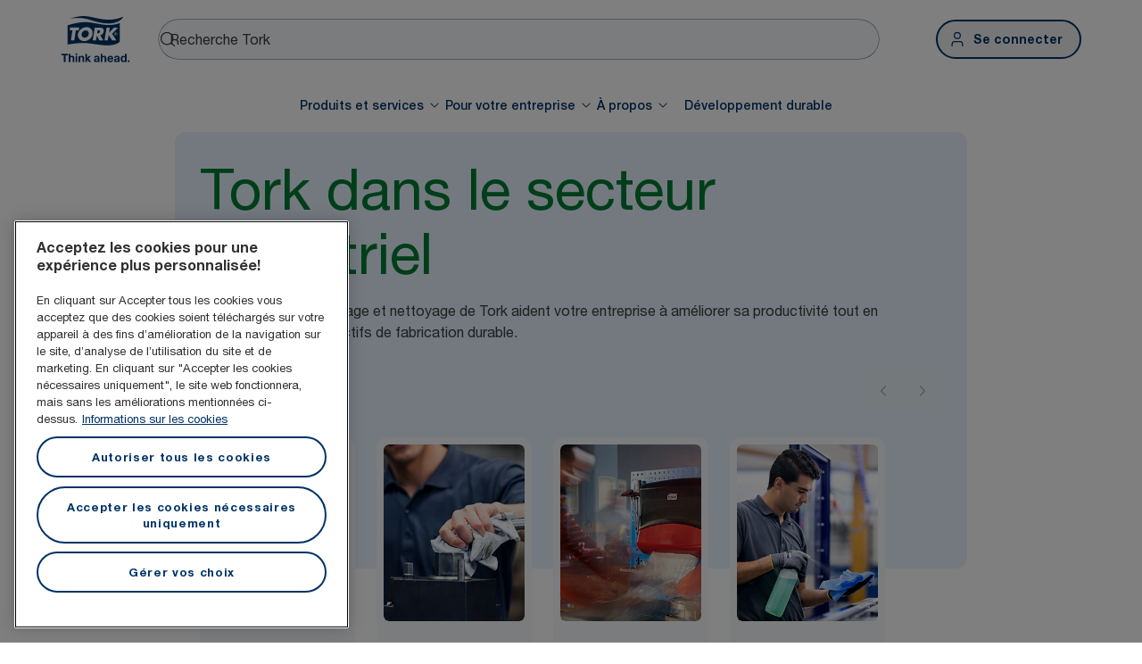

--- FILE ---
content_type: text/html; charset=utf-8
request_url: https://www.torkglobal.com/be/fr/pour-votre-entreprise/secteur-d-activite/fabrication
body_size: 103316
content:
<!DOCTYPE html><html lang="fr-be"><head><meta charSet="utf-8"/><meta name="viewport" content="width=device-width"/><meta name="google-site-verification" content="tbVhP-E9Xr7cxfqqMYFjfQblpsYasGqs3DL1fs5Ug9k"/><meta name="experience" content="public"/><title>Tork pour votre entreprise de production </title><meta name="description" content="Les chiffons industriels et systèmes de nettoyage Tork aident votre entreprise à améliorer sa productivité tout en contribuant à vos objectifs en matière de durabilité. Explorez les ressources et produits utiles."/><meta name="robots" content="all"/><link rel="canonical" href="https://www.torkglobal.com/be/fr/pour-votre-entreprise/secteur-d-activite/fabrication"/><link rel="alternate" href="/gb/en/for-your-business/industry/manufacturing" hrefLang="en-GB"/><link rel="alternate" href="/ie/en/for-your-business/industry/manufacturing" hrefLang="en-IE"/><link rel="alternate" href="/us/en/for-your-business/industry/manufacturing" hrefLang="en-US"/><link rel="alternate" href="/ca/en/for-your-business/industry/manufacturing" hrefLang="en-CA"/><link rel="alternate" href="/ca/fr/pour-votre-entreprise/industrie/fabrication" hrefLang="fr-CA"/><link rel="alternate" href="/se/sv/for-din-verksamhet/industri/tillverkningsindustrin" hrefLang="sv-SE"/><link rel="alternate" href="/de/de/fuer-ihr-unternehmen/branche/fertigungsindustrie" hrefLang="de-DE"/><link rel="alternate" href="/es/es/para-tu-negocio/sector/fabricacion" hrefLang="es-ES"/><link rel="alternate" href="/fr/fr/pour-votre-entreprise/secteur-d-activite/fabrication" hrefLang="fr-FR"/><link rel="alternate" href="/nl/nl/voor-uw-bedrijf/industrie/productie" hrefLang="nl-NL"/><link rel="alternate" href="/at/de/fuer-ihr-unternehmen/branche/fertigungsindustrie" hrefLang="de-AT"/><link rel="alternate" href="/be/nl/voor-uw-bedrijf/industrie/productie" hrefLang="nl-BE"/><link rel="alternate" href="/ch/de/fuer-ihr-unternehmen/branche/fertigungsindustrie" hrefLang="de-CH"/><link rel="alternate" href="/ch/fr/pour-votre-entreprise/secteur-d-activite/fabrication" hrefLang="fr-CH"/><link rel="alternate" href="/pt/pt/para-o-seu-negocio/setor/fabrico" hrefLang="pt-PT"/><link rel="alternate" href="/it/it/per-la-tua-attivita/industria/industria-manifatturiera" hrefLang="it-IT"/><link rel="alternate" href="/pl/pl/dla-twojej-firmy/branza-przemyslowa/branza-produkcyjna" hrefLang="pl-PL"/><link rel="alternate" href="/cz/cs/pro-vase-podnikani/prumysl/vyroba" hrefLang="cs-CZ"/><link rel="alternate" href="/sk/sk/pre-vase-podnikanie/priemysel/vyroba" hrefLang="sk-SK"/><link rel="alternate" href="/hu/hu/az-on-vallalkozasa-szamara/ipar/gyartouzemek" hrefLang="hu-HU"/><link rel="alternate" href="/ro/ro/pentru-afacerea-dumneavoastra/industrie/spatiul-de-productie" hrefLang="ro-RO"/><link rel="alternate" href="/hr/hr/za-vase-poslovanje/industrija/proizvodnja" hrefLang="hr-HR"/><link rel="alternate" href="/tr/tr/isletmeniz-icin/endustri/uretim" hrefLang="tr-TR"/><link rel="alternate" href="/ua/uk/for-your-business/industry/manufacturing" hrefLang="uk-UA"/><link rel="alternate" href="/gr/el/for-your-business/industry/manufacturing" hrefLang="el-GR"/><link rel="alternate" href="/si/sl/za-vase-podjetje/industrija/proizvodnja" hrefLang="sl-SI"/><link rel="alternate" href="/tn/fr/pour-votre-entreprise/secteur-d-activite/fabrication" hrefLang="fr-TN"/><link rel="alternate" href="/au/en/for-your-business/industry/manufacturing" hrefLang="en-AU"/><link rel="alternate" href="/nz/en/for-your-business/industry/manufacturing" hrefLang="en-NZ"/><link rel="alternate" href="/za/en/for-your-business/industry/manufacturing" hrefLang="en-ZA"/><link rel="alternate" href="/dk/da/for-din-virksomhed/industri/produktionsvirksomheder" hrefLang="da-DK"/><link rel="alternate" href="/ee/et/teie-ettevottele/toostus/tootmine" hrefLang="et-EE"/><link rel="alternate" href="/fi/fi/liiketoimintasi-tukena/teollisuus/tuotantoteollisuus" hrefLang="fi-FI"/><link rel="alternate" href="/lt/lt/jusu-verslui/pramone/gamyba" hrefLang="lt-LT"/><link rel="alternate" href="/lv/lv/jusu-uznemejdarbibai/rupnieciba/razosana" hrefLang="lv-LV"/><link rel="alternate" href="/no/no/for-din-virksomhet/industri/produksjon" hrefLang="no-NO"/><link rel="alternate" href="/kz/ru/for-your-business/industry/manufacturing" hrefLang="ru-KZ"/><link rel="alternate" href="/ae/en/for-your-business/industry/manufacturing" hrefLang="en-AE"/><link rel="alternate" href="/in/en/for-your-business/industry/manufacturing" hrefLang="en-IN"/><meta name="page_type" content="Industry"/><meta name="page_path" content="/be/fr/pour-votre-entreprise/secteur-d-activite/fabrication"/><link rel="preload" href="https://tork-images.essity.com/images-c5/776/550776/original/workercleaningparts-w4performancedispenser-4to5.png" as="image" fetchpriority="high"/><link rel="preload" href="https://tork-images.essity.com/images-c5/784/550784/original/work-smarter-not-harder-4to5.png" as="image" fetchpriority="high"/><link rel="preload" href="https://tork-images.essity.com/images-c5/785/550785/original/manufacturing-workers-pulling-cloth-from-dispenser-4to5.png" as="image" fetchpriority="high"/><link rel="preload" href="https://tork-images.essity.com/images-c5/786/550786/original/550786.png" as="image" fetchpriority="high"/><link rel="preload" href="https://tork-images.essity.com/images-c5/778/550778/original/eti2-red-steps-16to9.png" as="image" fetchpriority="high"/><link rel="preload" href="https://tork-images.essity.com/images-c5/813/550813/original/a-man-polishing-pary-factory-16to9.png" as="image" fetchpriority="high"/><link rel="preload" href="https://tork-images.essity.com/images-c5/780/550780/original/factorywalk-16to9.png" as="image" fetchpriority="high"/><link rel="preload" href="https://tork-images.essity.com/images-c5/777/550777/original/tork-maintenance-manufacturing-b80d-16-9.png" as="image" fetchpriority="high"/><meta name="next-head-count" content="57"/><script id="new-relic-script" type="text/javascript">window.NREUM||(NREUM={});NREUM.info = {"agent":"","beacon":"bam.nr-data.net","errorBeacon":"bam.nr-data.net","licenseKey":"0daf5539a6","applicationID":"1572605377","agentToken":null,"applicationTime":3602.6915719999997,"transactionName":"NgRXZUACXhFUVBBQXQ9OYlRQJUIDWFITVkAKNEdYHS1VGkFdFxZ1JDUaHmkAXxdbQxZAb046WVBcBG1NbmxKFxwSDUBWbz4=","queueTime":0,"ttGuid":"809e869bfb1e5a9e"}; (window.NREUM||(NREUM={})).init={privacy:{cookies_enabled:true},ajax:{deny_list:["bam.nr-data.net"]},feature_flags:["soft_nav"],distributed_tracing:{enabled:true}};(window.NREUM||(NREUM={})).loader_config={agentID:"1589176908",accountID:"1124331",trustKey:"1225316",xpid:"VQcFVVVQCRABUVZQAQECVVMG",licenseKey:"0daf5539a6",applicationID:"1572605377",browserID:"1589176908"};;/*! For license information please see nr-loader-spa-1.308.0.min.js.LICENSE.txt */
(()=>{var e,t,r={384:(e,t,r)=>{"use strict";r.d(t,{NT:()=>a,US:()=>u,Zm:()=>o,bQ:()=>d,dV:()=>c,pV:()=>l});var n=r(6154),i=r(1863),s=r(1910);const a={beacon:"bam.nr-data.net",errorBeacon:"bam.nr-data.net"};function o(){return n.gm.NREUM||(n.gm.NREUM={}),void 0===n.gm.newrelic&&(n.gm.newrelic=n.gm.NREUM),n.gm.NREUM}function c(){let e=o();return e.o||(e.o={ST:n.gm.setTimeout,SI:n.gm.setImmediate||n.gm.setInterval,CT:n.gm.clearTimeout,XHR:n.gm.XMLHttpRequest,REQ:n.gm.Request,EV:n.gm.Event,PR:n.gm.Promise,MO:n.gm.MutationObserver,FETCH:n.gm.fetch,WS:n.gm.WebSocket},(0,s.i)(...Object.values(e.o))),e}function d(e,t){let r=o();r.initializedAgents??={},t.initializedAt={ms:(0,i.t)(),date:new Date},r.initializedAgents[e]=t}function u(e,t){o()[e]=t}function l(){return function(){let e=o();const t=e.info||{};e.info={beacon:a.beacon,errorBeacon:a.errorBeacon,...t}}(),function(){let e=o();const t=e.init||{};e.init={...t}}(),c(),function(){let e=o();const t=e.loader_config||{};e.loader_config={...t}}(),o()}},782:(e,t,r)=>{"use strict";r.d(t,{T:()=>n});const n=r(860).K7.pageViewTiming},860:(e,t,r)=>{"use strict";r.d(t,{$J:()=>u,K7:()=>c,P3:()=>d,XX:()=>i,Yy:()=>o,df:()=>s,qY:()=>n,v4:()=>a});const n="events",i="jserrors",s="browser/blobs",a="rum",o="browser/logs",c={ajax:"ajax",genericEvents:"generic_events",jserrors:i,logging:"logging",metrics:"metrics",pageAction:"page_action",pageViewEvent:"page_view_event",pageViewTiming:"page_view_timing",sessionReplay:"session_replay",sessionTrace:"session_trace",softNav:"soft_navigations",spa:"spa"},d={[c.pageViewEvent]:1,[c.pageViewTiming]:2,[c.metrics]:3,[c.jserrors]:4,[c.spa]:5,[c.ajax]:6,[c.sessionTrace]:7,[c.softNav]:8,[c.sessionReplay]:9,[c.logging]:10,[c.genericEvents]:11},u={[c.pageViewEvent]:a,[c.pageViewTiming]:n,[c.ajax]:n,[c.spa]:n,[c.softNav]:n,[c.metrics]:i,[c.jserrors]:i,[c.sessionTrace]:s,[c.sessionReplay]:s,[c.logging]:o,[c.genericEvents]:"ins"}},944:(e,t,r)=>{"use strict";r.d(t,{R:()=>i});var n=r(3241);function i(e,t){"function"==typeof console.debug&&(console.debug("New Relic Warning: https://github.com/newrelic/newrelic-browser-agent/blob/main/docs/warning-codes.md#".concat(e),t),(0,n.W)({agentIdentifier:null,drained:null,type:"data",name:"warn",feature:"warn",data:{code:e,secondary:t}}))}},993:(e,t,r)=>{"use strict";r.d(t,{A$:()=>s,ET:()=>a,TZ:()=>o,p_:()=>i});var n=r(860);const i={ERROR:"ERROR",WARN:"WARN",INFO:"INFO",DEBUG:"DEBUG",TRACE:"TRACE"},s={OFF:0,ERROR:1,WARN:2,INFO:3,DEBUG:4,TRACE:5},a="log",o=n.K7.logging},1541:(e,t,r)=>{"use strict";r.d(t,{U:()=>i,f:()=>n});const n={MFE:"MFE",BA:"BA"};function i(e,t){if(2!==t?.harvestEndpointVersion)return{};const r=t.agentRef.runtime.appMetadata.agents[0].entityGuid;return e?{"source.id":e.id,"source.name":e.name,"source.type":e.type,"parent.id":e.parent?.id||r,"parent.type":e.parent?.type||n.BA}:{"entity.guid":r,appId:t.agentRef.info.applicationID}}},1687:(e,t,r)=>{"use strict";r.d(t,{Ak:()=>d,Ze:()=>h,x3:()=>u});var n=r(3241),i=r(7836),s=r(3606),a=r(860),o=r(2646);const c={};function d(e,t){const r={staged:!1,priority:a.P3[t]||0};l(e),c[e].get(t)||c[e].set(t,r)}function u(e,t){e&&c[e]&&(c[e].get(t)&&c[e].delete(t),p(e,t,!1),c[e].size&&f(e))}function l(e){if(!e)throw new Error("agentIdentifier required");c[e]||(c[e]=new Map)}function h(e="",t="feature",r=!1){if(l(e),!e||!c[e].get(t)||r)return p(e,t);c[e].get(t).staged=!0,f(e)}function f(e){const t=Array.from(c[e]);t.every(([e,t])=>t.staged)&&(t.sort((e,t)=>e[1].priority-t[1].priority),t.forEach(([t])=>{c[e].delete(t),p(e,t)}))}function p(e,t,r=!0){const a=e?i.ee.get(e):i.ee,c=s.i.handlers;if(!a.aborted&&a.backlog&&c){if((0,n.W)({agentIdentifier:e,type:"lifecycle",name:"drain",feature:t}),r){const e=a.backlog[t],r=c[t];if(r){for(let t=0;e&&t<e.length;++t)g(e[t],r);Object.entries(r).forEach(([e,t])=>{Object.values(t||{}).forEach(t=>{t[0]?.on&&t[0]?.context()instanceof o.y&&t[0].on(e,t[1])})})}}a.isolatedBacklog||delete c[t],a.backlog[t]=null,a.emit("drain-"+t,[])}}function g(e,t){var r=e[1];Object.values(t[r]||{}).forEach(t=>{var r=e[0];if(t[0]===r){var n=t[1],i=e[3],s=e[2];n.apply(i,s)}})}},1738:(e,t,r)=>{"use strict";r.d(t,{U:()=>f,Y:()=>h});var n=r(3241),i=r(9908),s=r(1863),a=r(944),o=r(5701),c=r(3969),d=r(8362),u=r(860),l=r(4261);function h(e,t,r,s){const h=s||r;!h||h[e]&&h[e]!==d.d.prototype[e]||(h[e]=function(){(0,i.p)(c.xV,["API/"+e+"/called"],void 0,u.K7.metrics,r.ee),(0,n.W)({agentIdentifier:r.agentIdentifier,drained:!!o.B?.[r.agentIdentifier],type:"data",name:"api",feature:l.Pl+e,data:{}});try{return t.apply(this,arguments)}catch(e){(0,a.R)(23,e)}})}function f(e,t,r,n,a){const o=e.info;null===r?delete o.jsAttributes[t]:o.jsAttributes[t]=r,(a||null===r)&&(0,i.p)(l.Pl+n,[(0,s.t)(),t,r],void 0,"session",e.ee)}},1741:(e,t,r)=>{"use strict";r.d(t,{W:()=>s});var n=r(944),i=r(4261);class s{#e(e,...t){if(this[e]!==s.prototype[e])return this[e](...t);(0,n.R)(35,e)}addPageAction(e,t){return this.#e(i.hG,e,t)}register(e){return this.#e(i.eY,e)}recordCustomEvent(e,t){return this.#e(i.fF,e,t)}setPageViewName(e,t){return this.#e(i.Fw,e,t)}setCustomAttribute(e,t,r){return this.#e(i.cD,e,t,r)}noticeError(e,t){return this.#e(i.o5,e,t)}setUserId(e,t=!1){return this.#e(i.Dl,e,t)}setApplicationVersion(e){return this.#e(i.nb,e)}setErrorHandler(e){return this.#e(i.bt,e)}addRelease(e,t){return this.#e(i.k6,e,t)}log(e,t){return this.#e(i.$9,e,t)}start(){return this.#e(i.d3)}finished(e){return this.#e(i.BL,e)}recordReplay(){return this.#e(i.CH)}pauseReplay(){return this.#e(i.Tb)}addToTrace(e){return this.#e(i.U2,e)}setCurrentRouteName(e){return this.#e(i.PA,e)}interaction(e){return this.#e(i.dT,e)}wrapLogger(e,t,r){return this.#e(i.Wb,e,t,r)}measure(e,t){return this.#e(i.V1,e,t)}consent(e){return this.#e(i.Pv,e)}}},1863:(e,t,r)=>{"use strict";function n(){return Math.floor(performance.now())}r.d(t,{t:()=>n})},1910:(e,t,r)=>{"use strict";r.d(t,{i:()=>s});var n=r(944);const i=new Map;function s(...e){return e.every(e=>{if(i.has(e))return i.get(e);const t="function"==typeof e?e.toString():"",r=t.includes("[native code]"),s=t.includes("nrWrapper");return r||s||(0,n.R)(64,e?.name||t),i.set(e,r),r})}},2555:(e,t,r)=>{"use strict";r.d(t,{D:()=>o,f:()=>a});var n=r(384),i=r(8122);const s={beacon:n.NT.beacon,errorBeacon:n.NT.errorBeacon,licenseKey:void 0,applicationID:void 0,sa:void 0,queueTime:void 0,applicationTime:void 0,ttGuid:void 0,user:void 0,account:void 0,product:void 0,extra:void 0,jsAttributes:{},userAttributes:void 0,atts:void 0,transactionName:void 0,tNamePlain:void 0};function a(e){try{return!!e.licenseKey&&!!e.errorBeacon&&!!e.applicationID}catch(e){return!1}}const o=e=>(0,i.a)(e,s)},2614:(e,t,r)=>{"use strict";r.d(t,{BB:()=>a,H3:()=>n,g:()=>d,iL:()=>c,tS:()=>o,uh:()=>i,wk:()=>s});const n="NRBA",i="SESSION",s=144e5,a=18e5,o={STARTED:"session-started",PAUSE:"session-pause",RESET:"session-reset",RESUME:"session-resume",UPDATE:"session-update"},c={SAME_TAB:"same-tab",CROSS_TAB:"cross-tab"},d={OFF:0,FULL:1,ERROR:2}},2646:(e,t,r)=>{"use strict";r.d(t,{y:()=>n});class n{constructor(e){this.contextId=e}}},2843:(e,t,r)=>{"use strict";r.d(t,{G:()=>s,u:()=>i});var n=r(3878);function i(e,t=!1,r,i){(0,n.DD)("visibilitychange",function(){if(t)return void("hidden"===document.visibilityState&&e());e(document.visibilityState)},r,i)}function s(e,t,r){(0,n.sp)("pagehide",e,t,r)}},3241:(e,t,r)=>{"use strict";r.d(t,{W:()=>s});var n=r(6154);const i="newrelic";function s(e={}){try{n.gm.dispatchEvent(new CustomEvent(i,{detail:e}))}catch(e){}}},3304:(e,t,r)=>{"use strict";r.d(t,{A:()=>s});var n=r(7836);const i=()=>{const e=new WeakSet;return(t,r)=>{if("object"==typeof r&&null!==r){if(e.has(r))return;e.add(r)}return r}};function s(e){try{return JSON.stringify(e,i())??""}catch(e){try{n.ee.emit("internal-error",[e])}catch(e){}return""}}},3333:(e,t,r)=>{"use strict";r.d(t,{$v:()=>u,TZ:()=>n,Xh:()=>c,Zp:()=>i,kd:()=>d,mq:()=>o,nf:()=>a,qN:()=>s});const n=r(860).K7.genericEvents,i=["auxclick","click","copy","keydown","paste","scrollend"],s=["focus","blur"],a=4,o=1e3,c=2e3,d=["PageAction","UserAction","BrowserPerformance"],u={RESOURCES:"experimental.resources",REGISTER:"register"}},3434:(e,t,r)=>{"use strict";r.d(t,{Jt:()=>s,YM:()=>d});var n=r(7836),i=r(5607);const s="nr@original:".concat(i.W),a=50;var o=Object.prototype.hasOwnProperty,c=!1;function d(e,t){return e||(e=n.ee),r.inPlace=function(e,t,n,i,s){n||(n="");const a="-"===n.charAt(0);for(let o=0;o<t.length;o++){const c=t[o],d=e[c];l(d)||(e[c]=r(d,a?c+n:n,i,c,s))}},r.flag=s,r;function r(t,r,n,c,d){return l(t)?t:(r||(r=""),nrWrapper[s]=t,function(e,t,r){if(Object.defineProperty&&Object.keys)try{return Object.keys(e).forEach(function(r){Object.defineProperty(t,r,{get:function(){return e[r]},set:function(t){return e[r]=t,t}})}),t}catch(e){u([e],r)}for(var n in e)o.call(e,n)&&(t[n]=e[n])}(t,nrWrapper,e),nrWrapper);function nrWrapper(){var s,o,l,h;let f;try{o=this,s=[...arguments],l="function"==typeof n?n(s,o):n||{}}catch(t){u([t,"",[s,o,c],l],e)}i(r+"start",[s,o,c],l,d);const p=performance.now();let g;try{return h=t.apply(o,s),g=performance.now(),h}catch(e){throw g=performance.now(),i(r+"err",[s,o,e],l,d),f=e,f}finally{const e=g-p,t={start:p,end:g,duration:e,isLongTask:e>=a,methodName:c,thrownError:f};t.isLongTask&&i("long-task",[t,o],l,d),i(r+"end",[s,o,h],l,d)}}}function i(r,n,i,s){if(!c||t){var a=c;c=!0;try{e.emit(r,n,i,t,s)}catch(t){u([t,r,n,i],e)}c=a}}}function u(e,t){t||(t=n.ee);try{t.emit("internal-error",e)}catch(e){}}function l(e){return!(e&&"function"==typeof e&&e.apply&&!e[s])}},3606:(e,t,r)=>{"use strict";r.d(t,{i:()=>s});var n=r(9908);s.on=a;var i=s.handlers={};function s(e,t,r,s){a(s||n.d,i,e,t,r)}function a(e,t,r,i,s){s||(s="feature"),e||(e=n.d);var a=t[s]=t[s]||{};(a[r]=a[r]||[]).push([e,i])}},3738:(e,t,r)=>{"use strict";r.d(t,{He:()=>i,Kp:()=>o,Lc:()=>d,Rz:()=>u,TZ:()=>n,bD:()=>s,d3:()=>a,jx:()=>l,sl:()=>h,uP:()=>c});const n=r(860).K7.sessionTrace,i="bstResource",s="resource",a="-start",o="-end",c="fn"+a,d="fn"+o,u="pushState",l=1e3,h=3e4},3785:(e,t,r)=>{"use strict";r.d(t,{R:()=>c,b:()=>d});var n=r(9908),i=r(1863),s=r(860),a=r(3969),o=r(993);function c(e,t,r={},c=o.p_.INFO,d=!0,u,l=(0,i.t)()){(0,n.p)(a.xV,["API/logging/".concat(c.toLowerCase(),"/called")],void 0,s.K7.metrics,e),(0,n.p)(o.ET,[l,t,r,c,d,u],void 0,s.K7.logging,e)}function d(e){return"string"==typeof e&&Object.values(o.p_).some(t=>t===e.toUpperCase().trim())}},3878:(e,t,r)=>{"use strict";function n(e,t){return{capture:e,passive:!1,signal:t}}function i(e,t,r=!1,i){window.addEventListener(e,t,n(r,i))}function s(e,t,r=!1,i){document.addEventListener(e,t,n(r,i))}r.d(t,{DD:()=>s,jT:()=>n,sp:()=>i})},3962:(e,t,r)=>{"use strict";r.d(t,{AM:()=>a,O2:()=>l,OV:()=>s,Qu:()=>h,TZ:()=>c,ih:()=>f,pP:()=>o,t1:()=>u,tC:()=>i,wD:()=>d});var n=r(860);const i=["click","keydown","submit"],s="popstate",a="api",o="initialPageLoad",c=n.K7.softNav,d=5e3,u=500,l={INITIAL_PAGE_LOAD:"",ROUTE_CHANGE:1,UNSPECIFIED:2},h={INTERACTION:1,AJAX:2,CUSTOM_END:3,CUSTOM_TRACER:4},f={IP:"in progress",PF:"pending finish",FIN:"finished",CAN:"cancelled"}},3969:(e,t,r)=>{"use strict";r.d(t,{TZ:()=>n,XG:()=>o,rs:()=>i,xV:()=>a,z_:()=>s});const n=r(860).K7.metrics,i="sm",s="cm",a="storeSupportabilityMetrics",o="storeEventMetrics"},4234:(e,t,r)=>{"use strict";r.d(t,{W:()=>s});var n=r(7836),i=r(1687);class s{constructor(e,t){this.agentIdentifier=e,this.ee=n.ee.get(e),this.featureName=t,this.blocked=!1}deregisterDrain(){(0,i.x3)(this.agentIdentifier,this.featureName)}}},4261:(e,t,r)=>{"use strict";r.d(t,{$9:()=>u,BL:()=>c,CH:()=>p,Dl:()=>R,Fw:()=>w,PA:()=>v,Pl:()=>n,Pv:()=>A,Tb:()=>h,U2:()=>a,V1:()=>E,Wb:()=>T,bt:()=>y,cD:()=>b,d3:()=>x,dT:()=>d,eY:()=>g,fF:()=>f,hG:()=>s,hw:()=>i,k6:()=>o,nb:()=>m,o5:()=>l});const n="api-",i=n+"ixn-",s="addPageAction",a="addToTrace",o="addRelease",c="finished",d="interaction",u="log",l="noticeError",h="pauseReplay",f="recordCustomEvent",p="recordReplay",g="register",m="setApplicationVersion",v="setCurrentRouteName",b="setCustomAttribute",y="setErrorHandler",w="setPageViewName",R="setUserId",x="start",T="wrapLogger",E="measure",A="consent"},5205:(e,t,r)=>{"use strict";r.d(t,{j:()=>S});var n=r(384),i=r(1741);var s=r(2555),a=r(3333);const o=e=>{if(!e||"string"!=typeof e)return!1;try{document.createDocumentFragment().querySelector(e)}catch{return!1}return!0};var c=r(2614),d=r(944),u=r(8122);const l="[data-nr-mask]",h=e=>(0,u.a)(e,(()=>{const e={feature_flags:[],experimental:{allow_registered_children:!1,resources:!1},mask_selector:"*",block_selector:"[data-nr-block]",mask_input_options:{color:!1,date:!1,"datetime-local":!1,email:!1,month:!1,number:!1,range:!1,search:!1,tel:!1,text:!1,time:!1,url:!1,week:!1,textarea:!1,select:!1,password:!0}};return{ajax:{deny_list:void 0,block_internal:!0,enabled:!0,autoStart:!0},api:{get allow_registered_children(){return e.feature_flags.includes(a.$v.REGISTER)||e.experimental.allow_registered_children},set allow_registered_children(t){e.experimental.allow_registered_children=t},duplicate_registered_data:!1},browser_consent_mode:{enabled:!1},distributed_tracing:{enabled:void 0,exclude_newrelic_header:void 0,cors_use_newrelic_header:void 0,cors_use_tracecontext_headers:void 0,allowed_origins:void 0},get feature_flags(){return e.feature_flags},set feature_flags(t){e.feature_flags=t},generic_events:{enabled:!0,autoStart:!0},harvest:{interval:30},jserrors:{enabled:!0,autoStart:!0},logging:{enabled:!0,autoStart:!0},metrics:{enabled:!0,autoStart:!0},obfuscate:void 0,page_action:{enabled:!0},page_view_event:{enabled:!0,autoStart:!0},page_view_timing:{enabled:!0,autoStart:!0},performance:{capture_marks:!1,capture_measures:!1,capture_detail:!0,resources:{get enabled(){return e.feature_flags.includes(a.$v.RESOURCES)||e.experimental.resources},set enabled(t){e.experimental.resources=t},asset_types:[],first_party_domains:[],ignore_newrelic:!0}},privacy:{cookies_enabled:!0},proxy:{assets:void 0,beacon:void 0},session:{expiresMs:c.wk,inactiveMs:c.BB},session_replay:{autoStart:!0,enabled:!1,preload:!1,sampling_rate:10,error_sampling_rate:100,collect_fonts:!1,inline_images:!1,fix_stylesheets:!0,mask_all_inputs:!0,get mask_text_selector(){return e.mask_selector},set mask_text_selector(t){o(t)?e.mask_selector="".concat(t,",").concat(l):""===t||null===t?e.mask_selector=l:(0,d.R)(5,t)},get block_class(){return"nr-block"},get ignore_class(){return"nr-ignore"},get mask_text_class(){return"nr-mask"},get block_selector(){return e.block_selector},set block_selector(t){o(t)?e.block_selector+=",".concat(t):""!==t&&(0,d.R)(6,t)},get mask_input_options(){return e.mask_input_options},set mask_input_options(t){t&&"object"==typeof t?e.mask_input_options={...t,password:!0}:(0,d.R)(7,t)}},session_trace:{enabled:!0,autoStart:!0},soft_navigations:{enabled:!0,autoStart:!0},spa:{enabled:!0,autoStart:!0},ssl:void 0,user_actions:{enabled:!0,elementAttributes:["id","className","tagName","type"]}}})());var f=r(6154),p=r(9324);let g=0;const m={buildEnv:p.F3,distMethod:p.Xs,version:p.xv,originTime:f.WN},v={consented:!1},b={appMetadata:{},get consented(){return this.session?.state?.consent||v.consented},set consented(e){v.consented=e},customTransaction:void 0,denyList:void 0,disabled:!1,harvester:void 0,isolatedBacklog:!1,isRecording:!1,loaderType:void 0,maxBytes:3e4,obfuscator:void 0,onerror:void 0,ptid:void 0,releaseIds:{},session:void 0,timeKeeper:void 0,registeredEntities:[],jsAttributesMetadata:{bytes:0},get harvestCount(){return++g}},y=e=>{const t=(0,u.a)(e,b),r=Object.keys(m).reduce((e,t)=>(e[t]={value:m[t],writable:!1,configurable:!0,enumerable:!0},e),{});return Object.defineProperties(t,r)};var w=r(5701);const R=e=>{const t=e.startsWith("http");e+="/",r.p=t?e:"https://"+e};var x=r(7836),T=r(3241);const E={accountID:void 0,trustKey:void 0,agentID:void 0,licenseKey:void 0,applicationID:void 0,xpid:void 0},A=e=>(0,u.a)(e,E),_=new Set;function S(e,t={},r,a){let{init:o,info:c,loader_config:d,runtime:u={},exposed:l=!0}=t;if(!c){const e=(0,n.pV)();o=e.init,c=e.info,d=e.loader_config}e.init=h(o||{}),e.loader_config=A(d||{}),c.jsAttributes??={},f.bv&&(c.jsAttributes.isWorker=!0),e.info=(0,s.D)(c);const p=e.init,g=[c.beacon,c.errorBeacon];_.has(e.agentIdentifier)||(p.proxy.assets&&(R(p.proxy.assets),g.push(p.proxy.assets)),p.proxy.beacon&&g.push(p.proxy.beacon),e.beacons=[...g],function(e){const t=(0,n.pV)();Object.getOwnPropertyNames(i.W.prototype).forEach(r=>{const n=i.W.prototype[r];if("function"!=typeof n||"constructor"===n)return;let s=t[r];e[r]&&!1!==e.exposed&&"micro-agent"!==e.runtime?.loaderType&&(t[r]=(...t)=>{const n=e[r](...t);return s?s(...t):n})})}(e),(0,n.US)("activatedFeatures",w.B)),u.denyList=[...p.ajax.deny_list||[],...p.ajax.block_internal?g:[]],u.ptid=e.agentIdentifier,u.loaderType=r,e.runtime=y(u),_.has(e.agentIdentifier)||(e.ee=x.ee.get(e.agentIdentifier),e.exposed=l,(0,T.W)({agentIdentifier:e.agentIdentifier,drained:!!w.B?.[e.agentIdentifier],type:"lifecycle",name:"initialize",feature:void 0,data:e.config})),_.add(e.agentIdentifier)}},5270:(e,t,r)=>{"use strict";r.d(t,{Aw:()=>a,SR:()=>s,rF:()=>o});var n=r(384),i=r(7767);function s(e){return!!(0,n.dV)().o.MO&&(0,i.V)(e)&&!0===e?.session_trace.enabled}function a(e){return!0===e?.session_replay.preload&&s(e)}function o(e,t){try{if("string"==typeof t?.type){if("password"===t.type.toLowerCase())return"*".repeat(e?.length||0);if(void 0!==t?.dataset?.nrUnmask||t?.classList?.contains("nr-unmask"))return e}}catch(e){}return"string"==typeof e?e.replace(/[\S]/g,"*"):"*".repeat(e?.length||0)}},5289:(e,t,r)=>{"use strict";r.d(t,{GG:()=>a,Qr:()=>c,sB:()=>o});var n=r(3878),i=r(6389);function s(){return"undefined"==typeof document||"complete"===document.readyState}function a(e,t){if(s())return e();const r=(0,i.J)(e),a=setInterval(()=>{s()&&(clearInterval(a),r())},500);(0,n.sp)("load",r,t)}function o(e){if(s())return e();(0,n.DD)("DOMContentLoaded",e)}function c(e){if(s())return e();(0,n.sp)("popstate",e)}},5607:(e,t,r)=>{"use strict";r.d(t,{W:()=>n});const n=(0,r(9566).bz)()},5701:(e,t,r)=>{"use strict";r.d(t,{B:()=>s,t:()=>a});var n=r(3241);const i=new Set,s={};function a(e,t){const r=t.agentIdentifier;s[r]??={},e&&"object"==typeof e&&(i.has(r)||(t.ee.emit("rumresp",[e]),s[r]=e,i.add(r),(0,n.W)({agentIdentifier:r,loaded:!0,drained:!0,type:"lifecycle",name:"load",feature:void 0,data:e})))}},6154:(e,t,r)=>{"use strict";r.d(t,{OF:()=>d,RI:()=>i,WN:()=>h,bv:()=>s,eN:()=>f,gm:()=>a,lR:()=>l,m:()=>c,mw:()=>o,sb:()=>u});var n=r(1863);const i="undefined"!=typeof window&&!!window.document,s="undefined"!=typeof WorkerGlobalScope&&("undefined"!=typeof self&&self instanceof WorkerGlobalScope&&self.navigator instanceof WorkerNavigator||"undefined"!=typeof globalThis&&globalThis instanceof WorkerGlobalScope&&globalThis.navigator instanceof WorkerNavigator),a=i?window:"undefined"!=typeof WorkerGlobalScope&&("undefined"!=typeof self&&self instanceof WorkerGlobalScope&&self||"undefined"!=typeof globalThis&&globalThis instanceof WorkerGlobalScope&&globalThis),o=Boolean("hidden"===a?.document?.visibilityState),c=""+a?.location,d=/iPad|iPhone|iPod/.test(a.navigator?.userAgent),u=d&&"undefined"==typeof SharedWorker,l=(()=>{const e=a.navigator?.userAgent?.match(/Firefox[/\s](\d+\.\d+)/);return Array.isArray(e)&&e.length>=2?+e[1]:0})(),h=Date.now()-(0,n.t)(),f=()=>"undefined"!=typeof PerformanceNavigationTiming&&a?.performance?.getEntriesByType("navigation")?.[0]?.responseStart},6344:(e,t,r)=>{"use strict";r.d(t,{BB:()=>u,Qb:()=>l,TZ:()=>i,Ug:()=>a,Vh:()=>s,_s:()=>o,bc:()=>d,yP:()=>c});var n=r(2614);const i=r(860).K7.sessionReplay,s="errorDuringReplay",a=.12,o={DomContentLoaded:0,Load:1,FullSnapshot:2,IncrementalSnapshot:3,Meta:4,Custom:5},c={[n.g.ERROR]:15e3,[n.g.FULL]:3e5,[n.g.OFF]:0},d={RESET:{message:"Session was reset",sm:"Reset"},IMPORT:{message:"Recorder failed to import",sm:"Import"},TOO_MANY:{message:"429: Too Many Requests",sm:"Too-Many"},TOO_BIG:{message:"Payload was too large",sm:"Too-Big"},CROSS_TAB:{message:"Session Entity was set to OFF on another tab",sm:"Cross-Tab"},ENTITLEMENTS:{message:"Session Replay is not allowed and will not be started",sm:"Entitlement"}},u=5e3,l={API:"api",RESUME:"resume",SWITCH_TO_FULL:"switchToFull",INITIALIZE:"initialize",PRELOAD:"preload"}},6389:(e,t,r)=>{"use strict";function n(e,t=500,r={}){const n=r?.leading||!1;let i;return(...r)=>{n&&void 0===i&&(e.apply(this,r),i=setTimeout(()=>{i=clearTimeout(i)},t)),n||(clearTimeout(i),i=setTimeout(()=>{e.apply(this,r)},t))}}function i(e){let t=!1;return(...r)=>{t||(t=!0,e.apply(this,r))}}r.d(t,{J:()=>i,s:()=>n})},6630:(e,t,r)=>{"use strict";r.d(t,{T:()=>n});const n=r(860).K7.pageViewEvent},6774:(e,t,r)=>{"use strict";r.d(t,{T:()=>n});const n=r(860).K7.jserrors},7295:(e,t,r)=>{"use strict";r.d(t,{Xv:()=>a,gX:()=>i,iW:()=>s});var n=[];function i(e){if(!e||s(e))return!1;if(0===n.length)return!0;if("*"===n[0].hostname)return!1;for(var t=0;t<n.length;t++){var r=n[t];if(r.hostname.test(e.hostname)&&r.pathname.test(e.pathname))return!1}return!0}function s(e){return void 0===e.hostname}function a(e){if(n=[],e&&e.length)for(var t=0;t<e.length;t++){let r=e[t];if(!r)continue;if("*"===r)return void(n=[{hostname:"*"}]);0===r.indexOf("http://")?r=r.substring(7):0===r.indexOf("https://")&&(r=r.substring(8));const i=r.indexOf("/");let s,a;i>0?(s=r.substring(0,i),a=r.substring(i)):(s=r,a="*");let[c]=s.split(":");n.push({hostname:o(c),pathname:o(a,!0)})}}function o(e,t=!1){const r=e.replace(/[.+?^${}()|[\]\\]/g,e=>"\\"+e).replace(/\*/g,".*?");return new RegExp((t?"^":"")+r+"$")}},7485:(e,t,r)=>{"use strict";r.d(t,{D:()=>i});var n=r(6154);function i(e){if(0===(e||"").indexOf("data:"))return{protocol:"data"};try{const t=new URL(e,location.href),r={port:t.port,hostname:t.hostname,pathname:t.pathname,search:t.search,protocol:t.protocol.slice(0,t.protocol.indexOf(":")),sameOrigin:t.protocol===n.gm?.location?.protocol&&t.host===n.gm?.location?.host};return r.port&&""!==r.port||("http:"===t.protocol&&(r.port="80"),"https:"===t.protocol&&(r.port="443")),r.pathname&&""!==r.pathname?r.pathname.startsWith("/")||(r.pathname="/".concat(r.pathname)):r.pathname="/",r}catch(e){return{}}}},7699:(e,t,r)=>{"use strict";r.d(t,{It:()=>s,KC:()=>o,No:()=>i,qh:()=>a});var n=r(860);const i=16e3,s=1e6,a="SESSION_ERROR",o={[n.K7.logging]:!0,[n.K7.genericEvents]:!1,[n.K7.jserrors]:!1,[n.K7.ajax]:!1}},7767:(e,t,r)=>{"use strict";r.d(t,{V:()=>i});var n=r(6154);const i=e=>n.RI&&!0===e?.privacy.cookies_enabled},7836:(e,t,r)=>{"use strict";r.d(t,{P:()=>o,ee:()=>c});var n=r(384),i=r(8990),s=r(2646),a=r(5607);const o="nr@context:".concat(a.W),c=function e(t,r){var n={},a={},u={},l=!1;try{l=16===r.length&&d.initializedAgents?.[r]?.runtime.isolatedBacklog}catch(e){}var h={on:p,addEventListener:p,removeEventListener:function(e,t){var r=n[e];if(!r)return;for(var i=0;i<r.length;i++)r[i]===t&&r.splice(i,1)},emit:function(e,r,n,i,s){!1!==s&&(s=!0);if(c.aborted&&!i)return;t&&s&&t.emit(e,r,n);var o=f(n);g(e).forEach(e=>{e.apply(o,r)});var d=v()[a[e]];d&&d.push([h,e,r,o]);return o},get:m,listeners:g,context:f,buffer:function(e,t){const r=v();if(t=t||"feature",h.aborted)return;Object.entries(e||{}).forEach(([e,n])=>{a[n]=t,t in r||(r[t]=[])})},abort:function(){h._aborted=!0,Object.keys(h.backlog).forEach(e=>{delete h.backlog[e]})},isBuffering:function(e){return!!v()[a[e]]},debugId:r,backlog:l?{}:t&&"object"==typeof t.backlog?t.backlog:{},isolatedBacklog:l};return Object.defineProperty(h,"aborted",{get:()=>{let e=h._aborted||!1;return e||(t&&(e=t.aborted),e)}}),h;function f(e){return e&&e instanceof s.y?e:e?(0,i.I)(e,o,()=>new s.y(o)):new s.y(o)}function p(e,t){n[e]=g(e).concat(t)}function g(e){return n[e]||[]}function m(t){return u[t]=u[t]||e(h,t)}function v(){return h.backlog}}(void 0,"globalEE"),d=(0,n.Zm)();d.ee||(d.ee=c)},8122:(e,t,r)=>{"use strict";r.d(t,{a:()=>i});var n=r(944);function i(e,t){try{if(!e||"object"!=typeof e)return(0,n.R)(3);if(!t||"object"!=typeof t)return(0,n.R)(4);const r=Object.create(Object.getPrototypeOf(t),Object.getOwnPropertyDescriptors(t)),s=0===Object.keys(r).length?e:r;for(let a in s)if(void 0!==e[a])try{if(null===e[a]){r[a]=null;continue}Array.isArray(e[a])&&Array.isArray(t[a])?r[a]=Array.from(new Set([...e[a],...t[a]])):"object"==typeof e[a]&&"object"==typeof t[a]?r[a]=i(e[a],t[a]):r[a]=e[a]}catch(e){r[a]||(0,n.R)(1,e)}return r}catch(e){(0,n.R)(2,e)}}},8139:(e,t,r)=>{"use strict";r.d(t,{u:()=>h});var n=r(7836),i=r(3434),s=r(8990),a=r(6154);const o={},c=a.gm.XMLHttpRequest,d="addEventListener",u="removeEventListener",l="nr@wrapped:".concat(n.P);function h(e){var t=function(e){return(e||n.ee).get("events")}(e);if(o[t.debugId]++)return t;o[t.debugId]=1;var r=(0,i.YM)(t,!0);function h(e){r.inPlace(e,[d,u],"-",p)}function p(e,t){return e[1]}return"getPrototypeOf"in Object&&(a.RI&&f(document,h),c&&f(c.prototype,h),f(a.gm,h)),t.on(d+"-start",function(e,t){var n=e[1];if(null!==n&&("function"==typeof n||"object"==typeof n)&&"newrelic"!==e[0]){var i=(0,s.I)(n,l,function(){var e={object:function(){if("function"!=typeof n.handleEvent)return;return n.handleEvent.apply(n,arguments)},function:n}[typeof n];return e?r(e,"fn-",null,e.name||"anonymous"):n});this.wrapped=e[1]=i}}),t.on(u+"-start",function(e){e[1]=this.wrapped||e[1]}),t}function f(e,t,...r){let n=e;for(;"object"==typeof n&&!Object.prototype.hasOwnProperty.call(n,d);)n=Object.getPrototypeOf(n);n&&t(n,...r)}},8362:(e,t,r)=>{"use strict";r.d(t,{d:()=>s});var n=r(9566),i=r(1741);class s extends i.W{agentIdentifier=(0,n.LA)(16)}},8374:(e,t,r)=>{r.nc=(()=>{try{return document?.currentScript?.nonce}catch(e){}return""})()},8990:(e,t,r)=>{"use strict";r.d(t,{I:()=>i});var n=Object.prototype.hasOwnProperty;function i(e,t,r){if(n.call(e,t))return e[t];var i=r();if(Object.defineProperty&&Object.keys)try{return Object.defineProperty(e,t,{value:i,writable:!0,enumerable:!1}),i}catch(e){}return e[t]=i,i}},9119:(e,t,r)=>{"use strict";r.d(t,{L:()=>s});var n=/([^?#]*)[^#]*(#[^?]*|$).*/,i=/([^?#]*)().*/;function s(e,t){return e?e.replace(t?n:i,"$1$2"):e}},9300:(e,t,r)=>{"use strict";r.d(t,{T:()=>n});const n=r(860).K7.ajax},9324:(e,t,r)=>{"use strict";r.d(t,{AJ:()=>a,F3:()=>i,Xs:()=>s,Yq:()=>o,xv:()=>n});const n="1.308.0",i="PROD",s="CDN",a="@newrelic/rrweb",o="1.0.1"},9566:(e,t,r)=>{"use strict";r.d(t,{LA:()=>o,ZF:()=>c,bz:()=>a,el:()=>d});var n=r(6154);const i="xxxxxxxx-xxxx-4xxx-yxxx-xxxxxxxxxxxx";function s(e,t){return e?15&e[t]:16*Math.random()|0}function a(){const e=n.gm?.crypto||n.gm?.msCrypto;let t,r=0;return e&&e.getRandomValues&&(t=e.getRandomValues(new Uint8Array(30))),i.split("").map(e=>"x"===e?s(t,r++).toString(16):"y"===e?(3&s()|8).toString(16):e).join("")}function o(e){const t=n.gm?.crypto||n.gm?.msCrypto;let r,i=0;t&&t.getRandomValues&&(r=t.getRandomValues(new Uint8Array(e)));const a=[];for(var o=0;o<e;o++)a.push(s(r,i++).toString(16));return a.join("")}function c(){return o(16)}function d(){return o(32)}},9908:(e,t,r)=>{"use strict";r.d(t,{d:()=>n,p:()=>i});var n=r(7836).ee.get("handle");function i(e,t,r,i,s){s?(s.buffer([e],i),s.emit(e,t,r)):(n.buffer([e],i),n.emit(e,t,r))}}},n={};function i(e){var t=n[e];if(void 0!==t)return t.exports;var s=n[e]={exports:{}};return r[e](s,s.exports,i),s.exports}i.m=r,i.d=(e,t)=>{for(var r in t)i.o(t,r)&&!i.o(e,r)&&Object.defineProperty(e,r,{enumerable:!0,get:t[r]})},i.f={},i.e=e=>Promise.all(Object.keys(i.f).reduce((t,r)=>(i.f[r](e,t),t),[])),i.u=e=>({212:"nr-spa-compressor",249:"nr-spa-recorder",478:"nr-spa"}[e]+"-1.308.0.min.js"),i.o=(e,t)=>Object.prototype.hasOwnProperty.call(e,t),e={},t="NRBA-1.308.0.PROD:",i.l=(r,n,s,a)=>{if(e[r])e[r].push(n);else{var o,c;if(void 0!==s)for(var d=document.getElementsByTagName("script"),u=0;u<d.length;u++){var l=d[u];if(l.getAttribute("src")==r||l.getAttribute("data-webpack")==t+s){o=l;break}}if(!o){c=!0;var h={478:"sha512-RSfSVnmHk59T/uIPbdSE0LPeqcEdF4/+XhfJdBuccH5rYMOEZDhFdtnh6X6nJk7hGpzHd9Ujhsy7lZEz/ORYCQ==",249:"sha512-ehJXhmntm85NSqW4MkhfQqmeKFulra3klDyY0OPDUE+sQ3GokHlPh1pmAzuNy//3j4ac6lzIbmXLvGQBMYmrkg==",212:"sha512-B9h4CR46ndKRgMBcK+j67uSR2RCnJfGefU+A7FrgR/k42ovXy5x/MAVFiSvFxuVeEk/pNLgvYGMp1cBSK/G6Fg=="};(o=document.createElement("script")).charset="utf-8",i.nc&&o.setAttribute("nonce",i.nc),o.setAttribute("data-webpack",t+s),o.src=r,0!==o.src.indexOf(window.location.origin+"/")&&(o.crossOrigin="anonymous"),h[a]&&(o.integrity=h[a])}e[r]=[n];var f=(t,n)=>{o.onerror=o.onload=null,clearTimeout(p);var i=e[r];if(delete e[r],o.parentNode&&o.parentNode.removeChild(o),i&&i.forEach(e=>e(n)),t)return t(n)},p=setTimeout(f.bind(null,void 0,{type:"timeout",target:o}),12e4);o.onerror=f.bind(null,o.onerror),o.onload=f.bind(null,o.onload),c&&document.head.appendChild(o)}},i.r=e=>{"undefined"!=typeof Symbol&&Symbol.toStringTag&&Object.defineProperty(e,Symbol.toStringTag,{value:"Module"}),Object.defineProperty(e,"__esModule",{value:!0})},i.p="https://js-agent.newrelic.com/",(()=>{var e={38:0,788:0};i.f.j=(t,r)=>{var n=i.o(e,t)?e[t]:void 0;if(0!==n)if(n)r.push(n[2]);else{var s=new Promise((r,i)=>n=e[t]=[r,i]);r.push(n[2]=s);var a=i.p+i.u(t),o=new Error;i.l(a,r=>{if(i.o(e,t)&&(0!==(n=e[t])&&(e[t]=void 0),n)){var s=r&&("load"===r.type?"missing":r.type),a=r&&r.target&&r.target.src;o.message="Loading chunk "+t+" failed: ("+s+": "+a+")",o.name="ChunkLoadError",o.type=s,o.request=a,n[1](o)}},"chunk-"+t,t)}};var t=(t,r)=>{var n,s,[a,o,c]=r,d=0;if(a.some(t=>0!==e[t])){for(n in o)i.o(o,n)&&(i.m[n]=o[n]);if(c)c(i)}for(t&&t(r);d<a.length;d++)s=a[d],i.o(e,s)&&e[s]&&e[s][0](),e[s]=0},r=self["webpackChunk:NRBA-1.308.0.PROD"]=self["webpackChunk:NRBA-1.308.0.PROD"]||[];r.forEach(t.bind(null,0)),r.push=t.bind(null,r.push.bind(r))})(),(()=>{"use strict";i(8374);var e=i(8362),t=i(860);const r=Object.values(t.K7);var n=i(5205);var s=i(9908),a=i(1863),o=i(4261),c=i(1738);var d=i(1687),u=i(4234),l=i(5289),h=i(6154),f=i(944),p=i(5270),g=i(7767),m=i(6389),v=i(7699);class b extends u.W{constructor(e,t){super(e.agentIdentifier,t),this.agentRef=e,this.abortHandler=void 0,this.featAggregate=void 0,this.loadedSuccessfully=void 0,this.onAggregateImported=new Promise(e=>{this.loadedSuccessfully=e}),this.deferred=Promise.resolve(),!1===e.init[this.featureName].autoStart?this.deferred=new Promise((t,r)=>{this.ee.on("manual-start-all",(0,m.J)(()=>{(0,d.Ak)(e.agentIdentifier,this.featureName),t()}))}):(0,d.Ak)(e.agentIdentifier,t)}importAggregator(e,t,r={}){if(this.featAggregate)return;const n=async()=>{let n;await this.deferred;try{if((0,g.V)(e.init)){const{setupAgentSession:t}=await i.e(478).then(i.bind(i,8766));n=t(e)}}catch(e){(0,f.R)(20,e),this.ee.emit("internal-error",[e]),(0,s.p)(v.qh,[e],void 0,this.featureName,this.ee)}try{if(!this.#t(this.featureName,n,e.init))return(0,d.Ze)(this.agentIdentifier,this.featureName),void this.loadedSuccessfully(!1);const{Aggregate:i}=await t();this.featAggregate=new i(e,r),e.runtime.harvester.initializedAggregates.push(this.featAggregate),this.loadedSuccessfully(!0)}catch(e){(0,f.R)(34,e),this.abortHandler?.(),(0,d.Ze)(this.agentIdentifier,this.featureName,!0),this.loadedSuccessfully(!1),this.ee&&this.ee.abort()}};h.RI?(0,l.GG)(()=>n(),!0):n()}#t(e,r,n){if(this.blocked)return!1;switch(e){case t.K7.sessionReplay:return(0,p.SR)(n)&&!!r;case t.K7.sessionTrace:return!!r;default:return!0}}}var y=i(6630),w=i(2614),R=i(3241);class x extends b{static featureName=y.T;constructor(e){var t;super(e,y.T),this.setupInspectionEvents(e.agentIdentifier),t=e,(0,c.Y)(o.Fw,function(e,r){"string"==typeof e&&("/"!==e.charAt(0)&&(e="/"+e),t.runtime.customTransaction=(r||"http://custom.transaction")+e,(0,s.p)(o.Pl+o.Fw,[(0,a.t)()],void 0,void 0,t.ee))},t),this.importAggregator(e,()=>i.e(478).then(i.bind(i,2467)))}setupInspectionEvents(e){const t=(t,r)=>{t&&(0,R.W)({agentIdentifier:e,timeStamp:t.timeStamp,loaded:"complete"===t.target.readyState,type:"window",name:r,data:t.target.location+""})};(0,l.sB)(e=>{t(e,"DOMContentLoaded")}),(0,l.GG)(e=>{t(e,"load")}),(0,l.Qr)(e=>{t(e,"navigate")}),this.ee.on(w.tS.UPDATE,(t,r)=>{(0,R.W)({agentIdentifier:e,type:"lifecycle",name:"session",data:r})})}}var T=i(384);class E extends e.d{constructor(e){var t;(super(),h.gm)?(this.features={},(0,T.bQ)(this.agentIdentifier,this),this.desiredFeatures=new Set(e.features||[]),this.desiredFeatures.add(x),(0,n.j)(this,e,e.loaderType||"agent"),t=this,(0,c.Y)(o.cD,function(e,r,n=!1){if("string"==typeof e){if(["string","number","boolean"].includes(typeof r)||null===r)return(0,c.U)(t,e,r,o.cD,n);(0,f.R)(40,typeof r)}else(0,f.R)(39,typeof e)},t),function(e){(0,c.Y)(o.Dl,function(t,r=!1){if("string"!=typeof t&&null!==t)return void(0,f.R)(41,typeof t);const n=e.info.jsAttributes["enduser.id"];r&&null!=n&&n!==t?(0,s.p)(o.Pl+"setUserIdAndResetSession",[t],void 0,"session",e.ee):(0,c.U)(e,"enduser.id",t,o.Dl,!0)},e)}(this),function(e){(0,c.Y)(o.nb,function(t){if("string"==typeof t||null===t)return(0,c.U)(e,"application.version",t,o.nb,!1);(0,f.R)(42,typeof t)},e)}(this),function(e){(0,c.Y)(o.d3,function(){e.ee.emit("manual-start-all")},e)}(this),function(e){(0,c.Y)(o.Pv,function(t=!0){if("boolean"==typeof t){if((0,s.p)(o.Pl+o.Pv,[t],void 0,"session",e.ee),e.runtime.consented=t,t){const t=e.features.page_view_event;t.onAggregateImported.then(e=>{const r=t.featAggregate;e&&!r.sentRum&&r.sendRum()})}}else(0,f.R)(65,typeof t)},e)}(this),this.run()):(0,f.R)(21)}get config(){return{info:this.info,init:this.init,loader_config:this.loader_config,runtime:this.runtime}}get api(){return this}run(){try{const e=function(e){const t={};return r.forEach(r=>{t[r]=!!e[r]?.enabled}),t}(this.init),n=[...this.desiredFeatures];n.sort((e,r)=>t.P3[e.featureName]-t.P3[r.featureName]),n.forEach(r=>{if(!e[r.featureName]&&r.featureName!==t.K7.pageViewEvent)return;if(r.featureName===t.K7.spa)return void(0,f.R)(67);const n=function(e){switch(e){case t.K7.ajax:return[t.K7.jserrors];case t.K7.sessionTrace:return[t.K7.ajax,t.K7.pageViewEvent];case t.K7.sessionReplay:return[t.K7.sessionTrace];case t.K7.pageViewTiming:return[t.K7.pageViewEvent];default:return[]}}(r.featureName).filter(e=>!(e in this.features));n.length>0&&(0,f.R)(36,{targetFeature:r.featureName,missingDependencies:n}),this.features[r.featureName]=new r(this)})}catch(e){(0,f.R)(22,e);for(const e in this.features)this.features[e].abortHandler?.();const t=(0,T.Zm)();delete t.initializedAgents[this.agentIdentifier]?.features,delete this.sharedAggregator;return t.ee.get(this.agentIdentifier).abort(),!1}}}var A=i(2843),_=i(782);class S extends b{static featureName=_.T;constructor(e){super(e,_.T),h.RI&&((0,A.u)(()=>(0,s.p)("docHidden",[(0,a.t)()],void 0,_.T,this.ee),!0),(0,A.G)(()=>(0,s.p)("winPagehide",[(0,a.t)()],void 0,_.T,this.ee)),this.importAggregator(e,()=>i.e(478).then(i.bind(i,9917))))}}var O=i(3969);class I extends b{static featureName=O.TZ;constructor(e){super(e,O.TZ),h.RI&&document.addEventListener("securitypolicyviolation",e=>{(0,s.p)(O.xV,["Generic/CSPViolation/Detected"],void 0,this.featureName,this.ee)}),this.importAggregator(e,()=>i.e(478).then(i.bind(i,6555)))}}var N=i(6774),P=i(3878),k=i(3304);class D{constructor(e,t,r,n,i){this.name="UncaughtError",this.message="string"==typeof e?e:(0,k.A)(e),this.sourceURL=t,this.line=r,this.column=n,this.__newrelic=i}}function C(e){return M(e)?e:new D(void 0!==e?.message?e.message:e,e?.filename||e?.sourceURL,e?.lineno||e?.line,e?.colno||e?.col,e?.__newrelic,e?.cause)}function j(e){const t="Unhandled Promise Rejection: ";if(!e?.reason)return;if(M(e.reason)){try{e.reason.message.startsWith(t)||(e.reason.message=t+e.reason.message)}catch(e){}return C(e.reason)}const r=C(e.reason);return(r.message||"").startsWith(t)||(r.message=t+r.message),r}function L(e){if(e.error instanceof SyntaxError&&!/:\d+$/.test(e.error.stack?.trim())){const t=new D(e.message,e.filename,e.lineno,e.colno,e.error.__newrelic,e.cause);return t.name=SyntaxError.name,t}return M(e.error)?e.error:C(e)}function M(e){return e instanceof Error&&!!e.stack}function H(e,r,n,i,o=(0,a.t)()){"string"==typeof e&&(e=new Error(e)),(0,s.p)("err",[e,o,!1,r,n.runtime.isRecording,void 0,i],void 0,t.K7.jserrors,n.ee),(0,s.p)("uaErr",[],void 0,t.K7.genericEvents,n.ee)}var B=i(1541),K=i(993),W=i(3785);function U(e,{customAttributes:t={},level:r=K.p_.INFO}={},n,i,s=(0,a.t)()){(0,W.R)(n.ee,e,t,r,!1,i,s)}function F(e,r,n,i,c=(0,a.t)()){(0,s.p)(o.Pl+o.hG,[c,e,r,i],void 0,t.K7.genericEvents,n.ee)}function V(e,r,n,i,c=(0,a.t)()){const{start:d,end:u,customAttributes:l}=r||{},h={customAttributes:l||{}};if("object"!=typeof h.customAttributes||"string"!=typeof e||0===e.length)return void(0,f.R)(57);const p=(e,t)=>null==e?t:"number"==typeof e?e:e instanceof PerformanceMark?e.startTime:Number.NaN;if(h.start=p(d,0),h.end=p(u,c),Number.isNaN(h.start)||Number.isNaN(h.end))(0,f.R)(57);else{if(h.duration=h.end-h.start,!(h.duration<0))return(0,s.p)(o.Pl+o.V1,[h,e,i],void 0,t.K7.genericEvents,n.ee),h;(0,f.R)(58)}}function G(e,r={},n,i,c=(0,a.t)()){(0,s.p)(o.Pl+o.fF,[c,e,r,i],void 0,t.K7.genericEvents,n.ee)}function z(e){(0,c.Y)(o.eY,function(t){return Y(e,t)},e)}function Y(e,r,n){(0,f.R)(54,"newrelic.register"),r||={},r.type=B.f.MFE,r.licenseKey||=e.info.licenseKey,r.blocked=!1,r.parent=n||{},Array.isArray(r.tags)||(r.tags=[]);const i={};r.tags.forEach(e=>{"name"!==e&&"id"!==e&&(i["source.".concat(e)]=!0)}),r.isolated??=!0;let o=()=>{};const c=e.runtime.registeredEntities;if(!r.isolated){const e=c.find(({metadata:{target:{id:e}}})=>e===r.id&&!r.isolated);if(e)return e}const d=e=>{r.blocked=!0,o=e};function u(e){return"string"==typeof e&&!!e.trim()&&e.trim().length<501||"number"==typeof e}e.init.api.allow_registered_children||d((0,m.J)(()=>(0,f.R)(55))),u(r.id)&&u(r.name)||d((0,m.J)(()=>(0,f.R)(48,r)));const l={addPageAction:(t,n={})=>g(F,[t,{...i,...n},e],r),deregister:()=>{d((0,m.J)(()=>(0,f.R)(68)))},log:(t,n={})=>g(U,[t,{...n,customAttributes:{...i,...n.customAttributes||{}}},e],r),measure:(t,n={})=>g(V,[t,{...n,customAttributes:{...i,...n.customAttributes||{}}},e],r),noticeError:(t,n={})=>g(H,[t,{...i,...n},e],r),register:(t={})=>g(Y,[e,t],l.metadata.target),recordCustomEvent:(t,n={})=>g(G,[t,{...i,...n},e],r),setApplicationVersion:e=>p("application.version",e),setCustomAttribute:(e,t)=>p(e,t),setUserId:e=>p("enduser.id",e),metadata:{customAttributes:i,target:r}},h=()=>(r.blocked&&o(),r.blocked);h()||c.push(l);const p=(e,t)=>{h()||(i[e]=t)},g=(r,n,i)=>{if(h())return;const o=(0,a.t)();(0,s.p)(O.xV,["API/register/".concat(r.name,"/called")],void 0,t.K7.metrics,e.ee);try{if(e.init.api.duplicate_registered_data&&"register"!==r.name){let e=n;if(n[1]instanceof Object){const t={"child.id":i.id,"child.type":i.type};e="customAttributes"in n[1]?[n[0],{...n[1],customAttributes:{...n[1].customAttributes,...t}},...n.slice(2)]:[n[0],{...n[1],...t},...n.slice(2)]}r(...e,void 0,o)}return r(...n,i,o)}catch(e){(0,f.R)(50,e)}};return l}class Z extends b{static featureName=N.T;constructor(e){var t;super(e,N.T),t=e,(0,c.Y)(o.o5,(e,r)=>H(e,r,t),t),function(e){(0,c.Y)(o.bt,function(t){e.runtime.onerror=t},e)}(e),function(e){let t=0;(0,c.Y)(o.k6,function(e,r){++t>10||(this.runtime.releaseIds[e.slice(-200)]=(""+r).slice(-200))},e)}(e),z(e);try{this.removeOnAbort=new AbortController}catch(e){}this.ee.on("internal-error",(t,r)=>{this.abortHandler&&(0,s.p)("ierr",[C(t),(0,a.t)(),!0,{},e.runtime.isRecording,r],void 0,this.featureName,this.ee)}),h.gm.addEventListener("unhandledrejection",t=>{this.abortHandler&&(0,s.p)("err",[j(t),(0,a.t)(),!1,{unhandledPromiseRejection:1},e.runtime.isRecording],void 0,this.featureName,this.ee)},(0,P.jT)(!1,this.removeOnAbort?.signal)),h.gm.addEventListener("error",t=>{this.abortHandler&&(0,s.p)("err",[L(t),(0,a.t)(),!1,{},e.runtime.isRecording],void 0,this.featureName,this.ee)},(0,P.jT)(!1,this.removeOnAbort?.signal)),this.abortHandler=this.#r,this.importAggregator(e,()=>i.e(478).then(i.bind(i,2176)))}#r(){this.removeOnAbort?.abort(),this.abortHandler=void 0}}var q=i(8990);let X=1;function J(e){const t=typeof e;return!e||"object"!==t&&"function"!==t?-1:e===h.gm?0:(0,q.I)(e,"nr@id",function(){return X++})}function Q(e){if("string"==typeof e&&e.length)return e.length;if("object"==typeof e){if("undefined"!=typeof ArrayBuffer&&e instanceof ArrayBuffer&&e.byteLength)return e.byteLength;if("undefined"!=typeof Blob&&e instanceof Blob&&e.size)return e.size;if(!("undefined"!=typeof FormData&&e instanceof FormData))try{return(0,k.A)(e).length}catch(e){return}}}var ee=i(8139),te=i(7836),re=i(3434);const ne={},ie=["open","send"];function se(e){var t=e||te.ee;const r=function(e){return(e||te.ee).get("xhr")}(t);if(void 0===h.gm.XMLHttpRequest)return r;if(ne[r.debugId]++)return r;ne[r.debugId]=1,(0,ee.u)(t);var n=(0,re.YM)(r),i=h.gm.XMLHttpRequest,s=h.gm.MutationObserver,a=h.gm.Promise,o=h.gm.setInterval,c="readystatechange",d=["onload","onerror","onabort","onloadstart","onloadend","onprogress","ontimeout"],u=[],l=h.gm.XMLHttpRequest=function(e){const t=new i(e),s=r.context(t);try{r.emit("new-xhr",[t],s),t.addEventListener(c,(a=s,function(){var e=this;e.readyState>3&&!a.resolved&&(a.resolved=!0,r.emit("xhr-resolved",[],e)),n.inPlace(e,d,"fn-",y)}),(0,P.jT)(!1))}catch(e){(0,f.R)(15,e);try{r.emit("internal-error",[e])}catch(e){}}var a;return t};function p(e,t){n.inPlace(t,["onreadystatechange"],"fn-",y)}if(function(e,t){for(var r in e)t[r]=e[r]}(i,l),l.prototype=i.prototype,n.inPlace(l.prototype,ie,"-xhr-",y),r.on("send-xhr-start",function(e,t){p(e,t),function(e){u.push(e),s&&(g?g.then(b):o?o(b):(m=-m,v.data=m))}(t)}),r.on("open-xhr-start",p),s){var g=a&&a.resolve();if(!o&&!a){var m=1,v=document.createTextNode(m);new s(b).observe(v,{characterData:!0})}}else t.on("fn-end",function(e){e[0]&&e[0].type===c||b()});function b(){for(var e=0;e<u.length;e++)p(0,u[e]);u.length&&(u=[])}function y(e,t){return t}return r}var ae="fetch-",oe=ae+"body-",ce=["arrayBuffer","blob","json","text","formData"],de=h.gm.Request,ue=h.gm.Response,le="prototype";const he={};function fe(e){const t=function(e){return(e||te.ee).get("fetch")}(e);if(!(de&&ue&&h.gm.fetch))return t;if(he[t.debugId]++)return t;function r(e,r,n){var i=e[r];"function"==typeof i&&(e[r]=function(){var e,r=[...arguments],s={};t.emit(n+"before-start",[r],s),s[te.P]&&s[te.P].dt&&(e=s[te.P].dt);var a=i.apply(this,r);return t.emit(n+"start",[r,e],a),a.then(function(e){return t.emit(n+"end",[null,e],a),e},function(e){throw t.emit(n+"end",[e],a),e})})}return he[t.debugId]=1,ce.forEach(e=>{r(de[le],e,oe),r(ue[le],e,oe)}),r(h.gm,"fetch",ae),t.on(ae+"end",function(e,r){var n=this;if(r){var i=r.headers.get("content-length");null!==i&&(n.rxSize=i),t.emit(ae+"done",[null,r],n)}else t.emit(ae+"done",[e],n)}),t}var pe=i(7485),ge=i(9566);class me{constructor(e){this.agentRef=e}generateTracePayload(e){const t=this.agentRef.loader_config;if(!this.shouldGenerateTrace(e)||!t)return null;var r=(t.accountID||"").toString()||null,n=(t.agentID||"").toString()||null,i=(t.trustKey||"").toString()||null;if(!r||!n)return null;var s=(0,ge.ZF)(),a=(0,ge.el)(),o=Date.now(),c={spanId:s,traceId:a,timestamp:o};return(e.sameOrigin||this.isAllowedOrigin(e)&&this.useTraceContextHeadersForCors())&&(c.traceContextParentHeader=this.generateTraceContextParentHeader(s,a),c.traceContextStateHeader=this.generateTraceContextStateHeader(s,o,r,n,i)),(e.sameOrigin&&!this.excludeNewrelicHeader()||!e.sameOrigin&&this.isAllowedOrigin(e)&&this.useNewrelicHeaderForCors())&&(c.newrelicHeader=this.generateTraceHeader(s,a,o,r,n,i)),c}generateTraceContextParentHeader(e,t){return"00-"+t+"-"+e+"-01"}generateTraceContextStateHeader(e,t,r,n,i){return i+"@nr=0-1-"+r+"-"+n+"-"+e+"----"+t}generateTraceHeader(e,t,r,n,i,s){if(!("function"==typeof h.gm?.btoa))return null;var a={v:[0,1],d:{ty:"Browser",ac:n,ap:i,id:e,tr:t,ti:r}};return s&&n!==s&&(a.d.tk=s),btoa((0,k.A)(a))}shouldGenerateTrace(e){return this.agentRef.init?.distributed_tracing?.enabled&&this.isAllowedOrigin(e)}isAllowedOrigin(e){var t=!1;const r=this.agentRef.init?.distributed_tracing;if(e.sameOrigin)t=!0;else if(r?.allowed_origins instanceof Array)for(var n=0;n<r.allowed_origins.length;n++){var i=(0,pe.D)(r.allowed_origins[n]);if(e.hostname===i.hostname&&e.protocol===i.protocol&&e.port===i.port){t=!0;break}}return t}excludeNewrelicHeader(){var e=this.agentRef.init?.distributed_tracing;return!!e&&!!e.exclude_newrelic_header}useNewrelicHeaderForCors(){var e=this.agentRef.init?.distributed_tracing;return!!e&&!1!==e.cors_use_newrelic_header}useTraceContextHeadersForCors(){var e=this.agentRef.init?.distributed_tracing;return!!e&&!!e.cors_use_tracecontext_headers}}var ve=i(9300),be=i(7295);function ye(e){return"string"==typeof e?e:e instanceof(0,T.dV)().o.REQ?e.url:h.gm?.URL&&e instanceof URL?e.href:void 0}var we=["load","error","abort","timeout"],Re=we.length,xe=(0,T.dV)().o.REQ,Te=(0,T.dV)().o.XHR;const Ee="X-NewRelic-App-Data";class Ae extends b{static featureName=ve.T;constructor(e){super(e,ve.T),this.dt=new me(e),this.handler=(e,t,r,n)=>(0,s.p)(e,t,r,n,this.ee);try{const e={xmlhttprequest:"xhr",fetch:"fetch",beacon:"beacon"};h.gm?.performance?.getEntriesByType("resource").forEach(r=>{if(r.initiatorType in e&&0!==r.responseStatus){const n={status:r.responseStatus},i={rxSize:r.transferSize,duration:Math.floor(r.duration),cbTime:0};_e(n,r.name),this.handler("xhr",[n,i,r.startTime,r.responseEnd,e[r.initiatorType]],void 0,t.K7.ajax)}})}catch(e){}fe(this.ee),se(this.ee),function(e,r,n,i){function o(e){var t=this;t.totalCbs=0,t.called=0,t.cbTime=0,t.end=T,t.ended=!1,t.xhrGuids={},t.lastSize=null,t.loadCaptureCalled=!1,t.params=this.params||{},t.metrics=this.metrics||{},t.latestLongtaskEnd=0,e.addEventListener("load",function(r){E(t,e)},(0,P.jT)(!1)),h.lR||e.addEventListener("progress",function(e){t.lastSize=e.loaded},(0,P.jT)(!1))}function c(e){this.params={method:e[0]},_e(this,e[1]),this.metrics={}}function d(t,r){e.loader_config.xpid&&this.sameOrigin&&r.setRequestHeader("X-NewRelic-ID",e.loader_config.xpid);var n=i.generateTracePayload(this.parsedOrigin);if(n){var s=!1;n.newrelicHeader&&(r.setRequestHeader("newrelic",n.newrelicHeader),s=!0),n.traceContextParentHeader&&(r.setRequestHeader("traceparent",n.traceContextParentHeader),n.traceContextStateHeader&&r.setRequestHeader("tracestate",n.traceContextStateHeader),s=!0),s&&(this.dt=n)}}function u(e,t){var n=this.metrics,i=e[0],s=this;if(n&&i){var o=Q(i);o&&(n.txSize=o)}this.startTime=(0,a.t)(),this.body=i,this.listener=function(e){try{"abort"!==e.type||s.loadCaptureCalled||(s.params.aborted=!0),("load"!==e.type||s.called===s.totalCbs&&(s.onloadCalled||"function"!=typeof t.onload)&&"function"==typeof s.end)&&s.end(t)}catch(e){try{r.emit("internal-error",[e])}catch(e){}}};for(var c=0;c<Re;c++)t.addEventListener(we[c],this.listener,(0,P.jT)(!1))}function l(e,t,r){this.cbTime+=e,t?this.onloadCalled=!0:this.called+=1,this.called!==this.totalCbs||!this.onloadCalled&&"function"==typeof r.onload||"function"!=typeof this.end||this.end(r)}function f(e,t){var r=""+J(e)+!!t;this.xhrGuids&&!this.xhrGuids[r]&&(this.xhrGuids[r]=!0,this.totalCbs+=1)}function p(e,t){var r=""+J(e)+!!t;this.xhrGuids&&this.xhrGuids[r]&&(delete this.xhrGuids[r],this.totalCbs-=1)}function g(){this.endTime=(0,a.t)()}function m(e,t){t instanceof Te&&"load"===e[0]&&r.emit("xhr-load-added",[e[1],e[2]],t)}function v(e,t){t instanceof Te&&"load"===e[0]&&r.emit("xhr-load-removed",[e[1],e[2]],t)}function b(e,t,r){t instanceof Te&&("onload"===r&&(this.onload=!0),("load"===(e[0]&&e[0].type)||this.onload)&&(this.xhrCbStart=(0,a.t)()))}function y(e,t){this.xhrCbStart&&r.emit("xhr-cb-time",[(0,a.t)()-this.xhrCbStart,this.onload,t],t)}function w(e){var t,r=e[1]||{};if("string"==typeof e[0]?0===(t=e[0]).length&&h.RI&&(t=""+h.gm.location.href):e[0]&&e[0].url?t=e[0].url:h.gm?.URL&&e[0]&&e[0]instanceof URL?t=e[0].href:"function"==typeof e[0].toString&&(t=e[0].toString()),"string"==typeof t&&0!==t.length){t&&(this.parsedOrigin=(0,pe.D)(t),this.sameOrigin=this.parsedOrigin.sameOrigin);var n=i.generateTracePayload(this.parsedOrigin);if(n&&(n.newrelicHeader||n.traceContextParentHeader))if(e[0]&&e[0].headers)o(e[0].headers,n)&&(this.dt=n);else{var s={};for(var a in r)s[a]=r[a];s.headers=new Headers(r.headers||{}),o(s.headers,n)&&(this.dt=n),e.length>1?e[1]=s:e.push(s)}}function o(e,t){var r=!1;return t.newrelicHeader&&(e.set("newrelic",t.newrelicHeader),r=!0),t.traceContextParentHeader&&(e.set("traceparent",t.traceContextParentHeader),t.traceContextStateHeader&&e.set("tracestate",t.traceContextStateHeader),r=!0),r}}function R(e,t){this.params={},this.metrics={},this.startTime=(0,a.t)(),this.dt=t,e.length>=1&&(this.target=e[0]),e.length>=2&&(this.opts=e[1]);var r=this.opts||{},n=this.target;_e(this,ye(n));var i=(""+(n&&n instanceof xe&&n.method||r.method||"GET")).toUpperCase();this.params.method=i,this.body=r.body,this.txSize=Q(r.body)||0}function x(e,r){if(this.endTime=(0,a.t)(),this.params||(this.params={}),(0,be.iW)(this.params))return;let i;this.params.status=r?r.status:0,"string"==typeof this.rxSize&&this.rxSize.length>0&&(i=+this.rxSize);const s={txSize:this.txSize,rxSize:i,duration:(0,a.t)()-this.startTime};n("xhr",[this.params,s,this.startTime,this.endTime,"fetch"],this,t.K7.ajax)}function T(e){const r=this.params,i=this.metrics;if(!this.ended){this.ended=!0;for(let t=0;t<Re;t++)e.removeEventListener(we[t],this.listener,!1);r.aborted||(0,be.iW)(r)||(i.duration=(0,a.t)()-this.startTime,this.loadCaptureCalled||4!==e.readyState?null==r.status&&(r.status=0):E(this,e),i.cbTime=this.cbTime,n("xhr",[r,i,this.startTime,this.endTime,"xhr"],this,t.K7.ajax))}}function E(e,n){e.params.status=n.status;var i=function(e,t){var r=e.responseType;return"json"===r&&null!==t?t:"arraybuffer"===r||"blob"===r||"json"===r?Q(e.response):"text"===r||""===r||void 0===r?Q(e.responseText):void 0}(n,e.lastSize);if(i&&(e.metrics.rxSize=i),e.sameOrigin&&n.getAllResponseHeaders().indexOf(Ee)>=0){var a=n.getResponseHeader(Ee);a&&((0,s.p)(O.rs,["Ajax/CrossApplicationTracing/Header/Seen"],void 0,t.K7.metrics,r),e.params.cat=a.split(", ").pop())}e.loadCaptureCalled=!0}r.on("new-xhr",o),r.on("open-xhr-start",c),r.on("open-xhr-end",d),r.on("send-xhr-start",u),r.on("xhr-cb-time",l),r.on("xhr-load-added",f),r.on("xhr-load-removed",p),r.on("xhr-resolved",g),r.on("addEventListener-end",m),r.on("removeEventListener-end",v),r.on("fn-end",y),r.on("fetch-before-start",w),r.on("fetch-start",R),r.on("fn-start",b),r.on("fetch-done",x)}(e,this.ee,this.handler,this.dt),this.importAggregator(e,()=>i.e(478).then(i.bind(i,3845)))}}function _e(e,t){var r=(0,pe.D)(t),n=e.params||e;n.hostname=r.hostname,n.port=r.port,n.protocol=r.protocol,n.host=r.hostname+":"+r.port,n.pathname=r.pathname,e.parsedOrigin=r,e.sameOrigin=r.sameOrigin}const Se={},Oe=["pushState","replaceState"];function Ie(e){const t=function(e){return(e||te.ee).get("history")}(e);return!h.RI||Se[t.debugId]++||(Se[t.debugId]=1,(0,re.YM)(t).inPlace(window.history,Oe,"-")),t}var Ne=i(3738);function Pe(e){(0,c.Y)(o.BL,function(r=Date.now()){const n=r-h.WN;n<0&&(0,f.R)(62,r),(0,s.p)(O.XG,[o.BL,{time:n}],void 0,t.K7.metrics,e.ee),e.addToTrace({name:o.BL,start:r,origin:"nr"}),(0,s.p)(o.Pl+o.hG,[n,o.BL],void 0,t.K7.genericEvents,e.ee)},e)}const{He:ke,bD:De,d3:Ce,Kp:je,TZ:Le,Lc:Me,uP:He,Rz:Be}=Ne;class Ke extends b{static featureName=Le;constructor(e){var r;super(e,Le),r=e,(0,c.Y)(o.U2,function(e){if(!(e&&"object"==typeof e&&e.name&&e.start))return;const n={n:e.name,s:e.start-h.WN,e:(e.end||e.start)-h.WN,o:e.origin||"",t:"api"};n.s<0||n.e<0||n.e<n.s?(0,f.R)(61,{start:n.s,end:n.e}):(0,s.p)("bstApi",[n],void 0,t.K7.sessionTrace,r.ee)},r),Pe(e);if(!(0,g.V)(e.init))return void this.deregisterDrain();const n=this.ee;let d;Ie(n),this.eventsEE=(0,ee.u)(n),this.eventsEE.on(He,function(e,t){this.bstStart=(0,a.t)()}),this.eventsEE.on(Me,function(e,r){(0,s.p)("bst",[e[0],r,this.bstStart,(0,a.t)()],void 0,t.K7.sessionTrace,n)}),n.on(Be+Ce,function(e){this.time=(0,a.t)(),this.startPath=location.pathname+location.hash}),n.on(Be+je,function(e){(0,s.p)("bstHist",[location.pathname+location.hash,this.startPath,this.time],void 0,t.K7.sessionTrace,n)});try{d=new PerformanceObserver(e=>{const r=e.getEntries();(0,s.p)(ke,[r],void 0,t.K7.sessionTrace,n)}),d.observe({type:De,buffered:!0})}catch(e){}this.importAggregator(e,()=>i.e(478).then(i.bind(i,6974)),{resourceObserver:d})}}var We=i(6344);class Ue extends b{static featureName=We.TZ;#n;recorder;constructor(e){var r;let n;super(e,We.TZ),r=e,(0,c.Y)(o.CH,function(){(0,s.p)(o.CH,[],void 0,t.K7.sessionReplay,r.ee)},r),function(e){(0,c.Y)(o.Tb,function(){(0,s.p)(o.Tb,[],void 0,t.K7.sessionReplay,e.ee)},e)}(e);try{n=JSON.parse(localStorage.getItem("".concat(w.H3,"_").concat(w.uh)))}catch(e){}(0,p.SR)(e.init)&&this.ee.on(o.CH,()=>this.#i()),this.#s(n)&&this.importRecorder().then(e=>{e.startRecording(We.Qb.PRELOAD,n?.sessionReplayMode)}),this.importAggregator(this.agentRef,()=>i.e(478).then(i.bind(i,6167)),this),this.ee.on("err",e=>{this.blocked||this.agentRef.runtime.isRecording&&(this.errorNoticed=!0,(0,s.p)(We.Vh,[e],void 0,this.featureName,this.ee))})}#s(e){return e&&(e.sessionReplayMode===w.g.FULL||e.sessionReplayMode===w.g.ERROR)||(0,p.Aw)(this.agentRef.init)}importRecorder(){return this.recorder?Promise.resolve(this.recorder):(this.#n??=Promise.all([i.e(478),i.e(249)]).then(i.bind(i,4866)).then(({Recorder:e})=>(this.recorder=new e(this),this.recorder)).catch(e=>{throw this.ee.emit("internal-error",[e]),this.blocked=!0,e}),this.#n)}#i(){this.blocked||(this.featAggregate?this.featAggregate.mode!==w.g.FULL&&this.featAggregate.initializeRecording(w.g.FULL,!0,We.Qb.API):this.importRecorder().then(()=>{this.recorder.startRecording(We.Qb.API,w.g.FULL)}))}}var Fe=i(3962);class Ve extends b{static featureName=Fe.TZ;constructor(e){if(super(e,Fe.TZ),function(e){const r=e.ee.get("tracer");function n(){}(0,c.Y)(o.dT,function(e){return(new n).get("object"==typeof e?e:{})},e);const i=n.prototype={createTracer:function(n,i){var o={},c=this,d="function"==typeof i;return(0,s.p)(O.xV,["API/createTracer/called"],void 0,t.K7.metrics,e.ee),function(){if(r.emit((d?"":"no-")+"fn-start",[(0,a.t)(),c,d],o),d)try{return i.apply(this,arguments)}catch(e){const t="string"==typeof e?new Error(e):e;throw r.emit("fn-err",[arguments,this,t],o),t}finally{r.emit("fn-end",[(0,a.t)()],o)}}}};["actionText","setName","setAttribute","save","ignore","onEnd","getContext","end","get"].forEach(r=>{c.Y.apply(this,[r,function(){return(0,s.p)(o.hw+r,[performance.now(),...arguments],this,t.K7.softNav,e.ee),this},e,i])}),(0,c.Y)(o.PA,function(){(0,s.p)(o.hw+"routeName",[performance.now(),...arguments],void 0,t.K7.softNav,e.ee)},e)}(e),!h.RI||!(0,T.dV)().o.MO)return;const r=Ie(this.ee);try{this.removeOnAbort=new AbortController}catch(e){}Fe.tC.forEach(e=>{(0,P.sp)(e,e=>{l(e)},!0,this.removeOnAbort?.signal)});const n=()=>(0,s.p)("newURL",[(0,a.t)(),""+window.location],void 0,this.featureName,this.ee);r.on("pushState-end",n),r.on("replaceState-end",n),(0,P.sp)(Fe.OV,e=>{l(e),(0,s.p)("newURL",[e.timeStamp,""+window.location],void 0,this.featureName,this.ee)},!0,this.removeOnAbort?.signal);let d=!1;const u=new((0,T.dV)().o.MO)((e,t)=>{d||(d=!0,requestAnimationFrame(()=>{(0,s.p)("newDom",[(0,a.t)()],void 0,this.featureName,this.ee),d=!1}))}),l=(0,m.s)(e=>{"loading"!==document.readyState&&((0,s.p)("newUIEvent",[e],void 0,this.featureName,this.ee),u.observe(document.body,{attributes:!0,childList:!0,subtree:!0,characterData:!0}))},100,{leading:!0});this.abortHandler=function(){this.removeOnAbort?.abort(),u.disconnect(),this.abortHandler=void 0},this.importAggregator(e,()=>i.e(478).then(i.bind(i,4393)),{domObserver:u})}}var Ge=i(3333),ze=i(9119);const Ye={},Ze=new Set;function qe(e){return"string"==typeof e?{type:"string",size:(new TextEncoder).encode(e).length}:e instanceof ArrayBuffer?{type:"ArrayBuffer",size:e.byteLength}:e instanceof Blob?{type:"Blob",size:e.size}:e instanceof DataView?{type:"DataView",size:e.byteLength}:ArrayBuffer.isView(e)?{type:"TypedArray",size:e.byteLength}:{type:"unknown",size:0}}class Xe{constructor(e,t){this.timestamp=(0,a.t)(),this.currentUrl=(0,ze.L)(window.location.href),this.socketId=(0,ge.LA)(8),this.requestedUrl=(0,ze.L)(e),this.requestedProtocols=Array.isArray(t)?t.join(","):t||"",this.openedAt=void 0,this.protocol=void 0,this.extensions=void 0,this.binaryType=void 0,this.messageOrigin=void 0,this.messageCount=0,this.messageBytes=0,this.messageBytesMin=0,this.messageBytesMax=0,this.messageTypes=void 0,this.sendCount=0,this.sendBytes=0,this.sendBytesMin=0,this.sendBytesMax=0,this.sendTypes=void 0,this.closedAt=void 0,this.closeCode=void 0,this.closeReason="unknown",this.closeWasClean=void 0,this.connectedDuration=0,this.hasErrors=void 0}}class $e extends b{static featureName=Ge.TZ;constructor(e){super(e,Ge.TZ);const r=e.init.feature_flags.includes("websockets"),n=[e.init.page_action.enabled,e.init.performance.capture_marks,e.init.performance.capture_measures,e.init.performance.resources.enabled,e.init.user_actions.enabled,r];var d;let u,l;if(d=e,(0,c.Y)(o.hG,(e,t)=>F(e,t,d),d),function(e){(0,c.Y)(o.fF,(t,r)=>G(t,r,e),e)}(e),Pe(e),z(e),function(e){(0,c.Y)(o.V1,(t,r)=>V(t,r,e),e)}(e),r&&(l=function(e){if(!(0,T.dV)().o.WS)return e;const t=e.get("websockets");if(Ye[t.debugId]++)return t;Ye[t.debugId]=1,(0,A.G)(()=>{const e=(0,a.t)();Ze.forEach(r=>{r.nrData.closedAt=e,r.nrData.closeCode=1001,r.nrData.closeReason="Page navigating away",r.nrData.closeWasClean=!1,r.nrData.openedAt&&(r.nrData.connectedDuration=e-r.nrData.openedAt),t.emit("ws",[r.nrData],r)})});class r extends WebSocket{static name="WebSocket";static toString(){return"function WebSocket() { [native code] }"}toString(){return"[object WebSocket]"}get[Symbol.toStringTag](){return r.name}#a(e){(e.__newrelic??={}).socketId=this.nrData.socketId,this.nrData.hasErrors??=!0}constructor(...e){super(...e),this.nrData=new Xe(e[0],e[1]),this.addEventListener("open",()=>{this.nrData.openedAt=(0,a.t)(),["protocol","extensions","binaryType"].forEach(e=>{this.nrData[e]=this[e]}),Ze.add(this)}),this.addEventListener("message",e=>{const{type:t,size:r}=qe(e.data);this.nrData.messageOrigin??=(0,ze.L)(e.origin),this.nrData.messageCount++,this.nrData.messageBytes+=r,this.nrData.messageBytesMin=Math.min(this.nrData.messageBytesMin||1/0,r),this.nrData.messageBytesMax=Math.max(this.nrData.messageBytesMax,r),(this.nrData.messageTypes??"").includes(t)||(this.nrData.messageTypes=this.nrData.messageTypes?"".concat(this.nrData.messageTypes,",").concat(t):t)}),this.addEventListener("close",e=>{this.nrData.closedAt=(0,a.t)(),this.nrData.closeCode=e.code,e.reason&&(this.nrData.closeReason=e.reason),this.nrData.closeWasClean=e.wasClean,this.nrData.connectedDuration=this.nrData.closedAt-this.nrData.openedAt,Ze.delete(this),t.emit("ws",[this.nrData],this)})}addEventListener(e,t,...r){const n=this,i="function"==typeof t?function(...e){try{return t.apply(this,e)}catch(e){throw n.#a(e),e}}:t?.handleEvent?{handleEvent:function(...e){try{return t.handleEvent.apply(t,e)}catch(e){throw n.#a(e),e}}}:t;return super.addEventListener(e,i,...r)}send(e){if(this.readyState===WebSocket.OPEN){const{type:t,size:r}=qe(e);this.nrData.sendCount++,this.nrData.sendBytes+=r,this.nrData.sendBytesMin=Math.min(this.nrData.sendBytesMin||1/0,r),this.nrData.sendBytesMax=Math.max(this.nrData.sendBytesMax,r),(this.nrData.sendTypes??"").includes(t)||(this.nrData.sendTypes=this.nrData.sendTypes?"".concat(this.nrData.sendTypes,",").concat(t):t)}try{return super.send(e)}catch(e){throw this.#a(e),e}}close(...e){try{super.close(...e)}catch(e){throw this.#a(e),e}}}return h.gm.WebSocket=r,t}(this.ee)),h.RI){if(fe(this.ee),se(this.ee),u=Ie(this.ee),e.init.user_actions.enabled){function f(t){const r=(0,pe.D)(t);return e.beacons.includes(r.hostname+":"+r.port)}function p(){u.emit("navChange")}Ge.Zp.forEach(e=>(0,P.sp)(e,e=>(0,s.p)("ua",[e],void 0,this.featureName,this.ee),!0)),Ge.qN.forEach(e=>{const t=(0,m.s)(e=>{(0,s.p)("ua",[e],void 0,this.featureName,this.ee)},500,{leading:!0});(0,P.sp)(e,t)}),h.gm.addEventListener("error",()=>{(0,s.p)("uaErr",[],void 0,t.K7.genericEvents,this.ee)},(0,P.jT)(!1,this.removeOnAbort?.signal)),this.ee.on("open-xhr-start",(e,r)=>{f(e[1])||r.addEventListener("readystatechange",()=>{2===r.readyState&&(0,s.p)("uaXhr",[],void 0,t.K7.genericEvents,this.ee)})}),this.ee.on("fetch-start",e=>{e.length>=1&&!f(ye(e[0]))&&(0,s.p)("uaXhr",[],void 0,t.K7.genericEvents,this.ee)}),u.on("pushState-end",p),u.on("replaceState-end",p),window.addEventListener("hashchange",p,(0,P.jT)(!0,this.removeOnAbort?.signal)),window.addEventListener("popstate",p,(0,P.jT)(!0,this.removeOnAbort?.signal))}if(e.init.performance.resources.enabled&&h.gm.PerformanceObserver?.supportedEntryTypes.includes("resource")){new PerformanceObserver(e=>{e.getEntries().forEach(e=>{(0,s.p)("browserPerformance.resource",[e],void 0,this.featureName,this.ee)})}).observe({type:"resource",buffered:!0})}}r&&l.on("ws",e=>{(0,s.p)("ws-complete",[e],void 0,this.featureName,this.ee)});try{this.removeOnAbort=new AbortController}catch(g){}this.abortHandler=()=>{this.removeOnAbort?.abort(),this.abortHandler=void 0},n.some(e=>e)?this.importAggregator(e,()=>i.e(478).then(i.bind(i,8019))):this.deregisterDrain()}}var Je=i(2646);const Qe=new Map;function et(e,t,r,n,i=!0){if("object"!=typeof t||!t||"string"!=typeof r||!r||"function"!=typeof t[r])return(0,f.R)(29);const s=function(e){return(e||te.ee).get("logger")}(e),a=(0,re.YM)(s),o=new Je.y(te.P);o.level=n.level,o.customAttributes=n.customAttributes,o.autoCaptured=i;const c=t[r]?.[re.Jt]||t[r];return Qe.set(c,o),a.inPlace(t,[r],"wrap-logger-",()=>Qe.get(c)),s}var tt=i(1910);class rt extends b{static featureName=K.TZ;constructor(e){var t;super(e,K.TZ),t=e,(0,c.Y)(o.$9,(e,r)=>U(e,r,t),t),function(e){(0,c.Y)(o.Wb,(t,r,{customAttributes:n={},level:i=K.p_.INFO}={})=>{et(e.ee,t,r,{customAttributes:n,level:i},!1)},e)}(e),z(e);const r=this.ee;["log","error","warn","info","debug","trace"].forEach(e=>{(0,tt.i)(h.gm.console[e]),et(r,h.gm.console,e,{level:"log"===e?"info":e})}),this.ee.on("wrap-logger-end",function([e]){const{level:t,customAttributes:n,autoCaptured:i}=this;(0,W.R)(r,e,n,t,i)}),this.importAggregator(e,()=>i.e(478).then(i.bind(i,5288)))}}new E({features:[Ae,x,S,Ke,Ue,I,Z,$e,rt,Ve],loaderType:"spa"})})()})();</script><link rel="preload" href="/_next/static/media/69aa6afef85131c4-s.p.woff2" as="font" type="font/woff2" crossorigin="anonymous" data-next-font="size-adjust"/><link rel="preload" href="/_next/static/media/01f1ec9f95f2ad1c-s.p.woff2" as="font" type="font/woff2" crossorigin="anonymous" data-next-font="size-adjust"/><link rel="preload" href="/_next/static/media/631d157c271b91f3-s.p.woff2" as="font" type="font/woff2" crossorigin="anonymous" data-next-font="size-adjust"/><script id="gtm-head-script" type="text/javascript" data-nscript="beforeInteractive">
          <!-- Google Tag Manager -->
          (function(w,d,s,l,i){w[l]=w[l]||[];w[l].push({'gtm.start':
          new Date().getTime(),event:'gtm.js'});var f=d.getElementsByTagName(s)[0],
          j=d.createElement(s),dl=l!='dataLayer'?'&l='+l:'';j.async=true;j.src=
          'https://www.googletagmanager.com/gtm.js?id='+i+dl;f.parentNode.insertBefore(j,f);
          })(window,document,'script','dataLayer','GTM-NSQF7VHN');
          <!-- End Google Tag Manager -->
          </script><link rel="preload" href="/_next/static/css/5a20de1852d703b0.css" as="style"/><link rel="stylesheet" href="/_next/static/css/5a20de1852d703b0.css" data-n-g=""/><noscript data-n-css=""></noscript><script defer="" nomodule="" src="/_next/static/chunks/polyfills-42372ed130431b0a.js"></script><script src="https://www.google.com/recaptcha/enterprise.js?render=explicit" type="text/javascript" defer="" data-nscript="beforeInteractive"></script><script src="https://cdn.jwplayer.com/libraries/jt8H6tC9.js?exp=1797587710&amp;sig=09211a4865a0516dfe34755deef90657" type="text/javascript" defer="" data-nscript="beforeInteractive"></script><script src="/_next/static/chunks/webpack-d0c31a593cdeec09.js" defer=""></script><script src="/_next/static/chunks/framework-945b357d4a851f4b.js" defer=""></script><script src="/_next/static/chunks/main-e1cc9bbda2e5da89.js" defer=""></script><script src="/_next/static/chunks/pages/_app-47da09396aec8467.js" defer=""></script><script src="/_next/static/chunks/pages/%5Bcountry%5D/%5Blang%5D/%5B%5B...slug%5D%5D-2dc455734be98dcb.js" defer=""></script><script src="/_next/static/2WWlBlZgY0enY0Gb7aKZ6/_buildManifest.js" defer=""></script><script src="/_next/static/2WWlBlZgY0enY0Gb7aKZ6/_ssgManifest.js" defer=""></script><style data-styled="" data-styled-version="5.3.11">.iNNmFT{display:-webkit-box;display:-webkit-flex;display:-ms-flexbox;display:flex;-webkit-flex-direction:row;-ms-flex-direction:row;flex-direction:row;-webkit-flex-direction:row;-ms-flex-direction:row;flex-direction:row;}/*!sc*/
.iSRHbr{margin-left:3px;display:inline;}/*!sc*/
data-styled.g1[id="sc-dad77beb-0"]{content:"iNNmFT,leVrDb,iSRHbr,"}/*!sc*/
.chZwTu{-webkit-flex:0 0 auto;-ms-flex:0 0 auto;flex:0 0 auto;width:0;display:block;width:100%;max-width:100%;}/*!sc*/
@media only screen and (min-width:768px){.chZwTu{display:none;}}/*!sc*/
@media only screen and (min-width:1024px){}/*!sc*/
@media only screen and (min-width:1440px){}/*!sc*/
@media only screen and (min-width:1920px){}/*!sc*/
.jdYXXL{-webkit-flex:0 0 auto;-ms-flex:0 0 auto;flex:0 0 auto;width:0;display:none;max-width:100%;}/*!sc*/
@media only screen and (min-width:768px){.jdYXXL{display:block;width:100%;}}/*!sc*/
@media only screen and (min-width:1024px){.jdYXXL{display:none;}}/*!sc*/
@media only screen and (min-width:1440px){}/*!sc*/
@media only screen and (min-width:1920px){}/*!sc*/
.kqMstT{-webkit-flex:0 0 auto;-ms-flex:0 0 auto;flex:0 0 auto;width:0;display:none;max-width:100%;}/*!sc*/
@media only screen and (min-width:768px){.kqMstT{display:none;}}/*!sc*/
@media only screen and (min-width:1024px){.kqMstT{display:block;width:100%;}}/*!sc*/
@media only screen and (min-width:1440px){}/*!sc*/
@media only screen and (min-width:1920px){}/*!sc*/
.fhEfqz{-webkit-flex:0 0 auto;-ms-flex:0 0 auto;flex:0 0 auto;width:0;display:block;width:100%;max-width:100%;}/*!sc*/
@media only screen and (min-width:768px){.fhEfqz{display:none;}}/*!sc*/
@media only screen and (min-width:1024px){.fhEfqz{display:none;}}/*!sc*/
@media only screen and (min-width:1440px){}/*!sc*/
@media only screen and (min-width:1920px){}/*!sc*/
data-styled.g8[id="sc-bb2ef8c8-0"]{content:"chZwTu,jdYXXL,kqMstT,fhEfqz,"}/*!sc*/
.cYfPcC{display:-webkit-box;display:-webkit-flex;display:-ms-flexbox;display:flex;-webkit-flex-direction:column;-ms-flex-direction:column;flex-direction:column;max-width:1224px;margin:0 auto;width:100%;}/*!sc*/
@media only screen and (max-width:768px){.cYfPcC{margin:0 20px;max-width:calc(100% - 40px);row-gap:16px;}}/*!sc*/
@media only screen and (min-width:768px){.cYfPcC{max-width:696px;margin:0 auto;row-gap:24px;}}/*!sc*/
@media only screen and (min-width:1024px){.cYfPcC{max-width:888px;margin:0 auto;}}/*!sc*/
@media only screen and (min-width:1440px){.cYfPcC{max-width:1224px;margin:0 auto;}}/*!sc*/
data-styled.g9[id="sc-ff8fe5ff-0"]{content:"cYfPcC,"}/*!sc*/
.huoLZs{padding:10px 12px;font-weight:500;font-size:16px;color:#003366;cursor:pointer;position:relative;width:100%;height:44px;display:-webkit-box;display:-webkit-flex;display:-ms-flexbox;display:flex;-webkit-box-pack:justify;-webkit-justify-content:space-between;-ms-flex-pack:justify;justify-content:space-between;-webkit-align-items:center;-webkit-box-align:center;-ms-flex-align:center;align-items:center;box-sizing:border-box;text-overflow:ellipsis;white-space:nowrap;overflow:hidden;}/*!sc*/
.huoLZs span{position:absolute;right:12px;line-height:0;}/*!sc*/
.huoLZs .text{width:calc(100% - 28px);display:-webkit-box;-webkit-line-clamp:1;-webkit-box-orient:vertical;overflow:hidden;text-overflow:ellipsis;}/*!sc*/
.huoLZs svg,.huoLZs span{pointer-events:none;}/*!sc*/
data-styled.g21[id="sc-dc361324-1"]{content:"huoLZs,"}/*!sc*/
.dmlFWb{position:relative;}/*!sc*/
.dmlFWb .selected{color:#282828;display:-webkit-box;display:-webkit-flex;display:-ms-flexbox;display:flex;-webkit-align-items:flex-start;-webkit-box-align:flex-start;-ms-flex-align:flex-start;align-items:flex-start;-webkit-box-pack:justify;-webkit-justify-content:space-between;-ms-flex-pack:justify;justify-content:space-between;}/*!sc*/
.dmlFWb .select-option:hover{color:#282828;background:#F8FAFC;}/*!sc*/
data-styled.g22[id="sc-dc361324-2"]{content:"dmlFWb,"}/*!sc*/
.cXmsXF{max-height:308px;overflow:auto;padding:8px 0;margin:8px 0 0 0;cursor:pointer;position:absolute;left:0;right:0;background:#ffffff;border-radius:6px;box-sizing:border-box;color:inherit;box-shadow:0 3px 24px 0 rgba(26,24,31,0.1);font-size:inherit;font-weight:400;z-index:1;bottom:55px;visibility:hidden;}/*!sc*/
.cXmsXF:first-child{padding-top:12px;}/*!sc*/
.cXmsXF::-webkit-scrollbar{width:8px;height:56px;background-color:#ddd;}/*!sc*/
.cXmsXF::-webkit-scrollbar-thumb{background-color:rgba(40,40,40,0.32);border-radius:100px;outline:0.5px solid #ffff;-webkit-transition:all 0.3s ease;transition:all 0.3s ease;border:2px solid transparent;background-clip:content-box;-webkit-background-clip:content-box;}/*!sc*/
.cXmsXF::-webkit-scrollbar-thumb:hover{background-color:rgba(40,40,40,0.32);background-clip:border-box;-webkit-background-clip:border-box;-webkit-transition:all 0.3s ease;transition:all 0.3s ease;}/*!sc*/
.cXmsXF::-webkit-scrollbar-track{background:transparent;}/*!sc*/
@media (prefers-color-scheme:dark){.cXmsXF::-webkit-scrollbar-thumb{outline:0.5px solid #282828;}}/*!sc*/
data-styled.g23[id="sc-dc361324-3"]{content:"cXmsXF,"}/*!sc*/
.kkmthZ{list-style:none;padding:12px;line-height:1.5;font-style:normal;}/*!sc*/
.kkmthZ .label{color:#626262;font-weight:500;line-height:20px;font-size:14px;}/*!sc*/
.kkmthZ svg{float:right;}/*!sc*/
data-styled.g24[id="sc-dc361324-4"]{content:"kkmthZ,"}/*!sc*/
.ipHkCS{display:-webkit-box;display:-webkit-flex;display:-ms-flexbox;display:flex;-webkit-box-pack:center;-webkit-justify-content:center;-ms-flex-pack:center;justify-content:center;padding:20px 20px;border-top:none;-webkit-align-items:unset;-webkit-box-align:unset;-ms-flex-align:unset;align-items:unset;background:#FFFFFF;}/*!sc*/
@media screen and (min-width:768px){.ipHkCS{padding:20px 36px;}}/*!sc*/
@media screen and (min-width:1024px){.ipHkCS{padding:16px 68px;}}/*!sc*/
@media screen and (min-width:1440px){.ipHkCS{padding:15px 108px;}}/*!sc*/
@media screen and (min-width:768px){.ipHkCS{border-top:none;}}/*!sc*/
@media screen and (min-width:1024px){.ipHkCS{border-top:1px solid #E0E2E4;}}/*!sc*/
@media screen and (min-width:768px){.ipHkCS{-webkit-align-items:unset;-webkit-box-align:unset;-ms-flex-align:unset;align-items:unset;}}/*!sc*/
@media screen and (min-width:1024px){.ipHkCS{-webkit-align-items:center;-webkit-box-align:center;-ms-flex-align:center;align-items:center;}}/*!sc*/
data-styled.g138[id="sc-5b30574b-0"]{content:"ipHkCS,"}/*!sc*/
.eePXTE{display:-webkit-box;display:-webkit-flex;display:-ms-flexbox;display:flex;max-width:1224px;width:100%;-webkit-box-pack:justify;-webkit-justify-content:space-between;-ms-flex-pack:justify;justify-content:space-between;-webkit-flex-direction:column;-ms-flex-direction:column;flex-direction:column;}/*!sc*/
@media only screen and (min-width:1024px){.eePXTE{-webkit-flex-direction:row;-ms-flex-direction:row;flex-direction:row;-webkit-align-items:center;-webkit-box-align:center;-ms-flex-align:center;align-items:center;}}/*!sc*/
data-styled.g139[id="sc-5b30574b-1"]{content:"eePXTE,"}/*!sc*/
.lfiPrR{display:-webkit-box;display:-webkit-flex;display:-ms-flexbox;display:flex;gap:12px;-webkit-flex-direction:column;-ms-flex-direction:column;flex-direction:column;}/*!sc*/
@media screen and (min-width:1024px){.lfiPrR{gap:16px;-webkit-flex-direction:row;-ms-flex-direction:row;flex-direction:row;-webkit-align-items:center;-webkit-box-align:center;-ms-flex-align:center;align-items:center;}}/*!sc*/
data-styled.g140[id="sc-f441f410-0"]{content:"lfiPrR,"}/*!sc*/
.ktXeku{color:#3F3F3F;font-size:12px;font-style:normal;font-weight:400;line-height:16px;margin:0;margin-left:0;margin-right:0;margin-bottom:30px;margin-top:13px;}/*!sc*/
@media screen and (min-width:768px){.ktXeku{margin-left:0;margin-right:0;margin-bottom:30px;margin-top:13px;}}/*!sc*/
@media screen and (min-width:1024px){.ktXeku{margin-left:16px;margin-right:auto;margin-bottom:0;margin-top:0;}}/*!sc*/
data-styled.g141[id="sc-8754f7f4-0"]{content:"ktXeku,"}/*!sc*/
.fwwuTl{background-color:#FFFFFF;display:-webkit-box;display:-webkit-flex;display:-ms-flexbox;display:flex;-webkit-box-pack:center;-webkit-justify-content:center;-ms-flex-pack:center;justify-content:center;padding:32px 20px;}/*!sc*/
@media screen and (min-width:768px){.fwwuTl{padding:32px 36px;}}/*!sc*/
@media screen and (min-width:1024px){.fwwuTl{padding:64px 68px;}}/*!sc*/
@media screen and (min-width:1440px){.fwwuTl{padding:64px 108px;}}/*!sc*/
data-styled.g142[id="sc-be47ecad-0"]{content:"fwwuTl,"}/*!sc*/
.kvzlpD{display:-webkit-box;display:-webkit-flex;display:-ms-flexbox;display:flex;max-width:1224px;width:100%;-webkit-box-pack:justify;-webkit-justify-content:space-between;-ms-flex-pack:justify;justify-content:space-between;-webkit-flex-direction:column;-ms-flex-direction:column;flex-direction:column;}/*!sc*/
@media only screen and (min-width:1024px){.kvzlpD{-webkit-flex-direction:row;-ms-flex-direction:row;flex-direction:row;}}/*!sc*/
data-styled.g143[id="sc-be47ecad-1"]{content:"kvzlpD,"}/*!sc*/
.cTLkAP{display:-webkit-box;display:-webkit-flex;display:-ms-flexbox;display:flex;-webkit-flex-direction:row;-ms-flex-direction:row;flex-direction:row;gap:14px;padding-top:30px;-webkit-align-items:center;-webkit-box-align:center;-ms-flex-align:center;align-items:center;}/*!sc*/
@media only screen and (min-width:1024px){.cTLkAP{padding:0;}}/*!sc*/
data-styled.g144[id="sc-be47ecad-2"]{content:"cTLkAP,"}/*!sc*/
.eNRUtr{color:#3F3F3F;font-size:12px;font-style:normal;font-weight:400;line-height:16px;width:595px;padding-left:0px;}/*!sc*/
@media only screen and (max-width:768px){.eNRUtr{width:-webkit-fit-content;width:-moz-fit-content;width:fit-content;}}/*!sc*/
data-styled.g145[id="sc-cda9da1e-0"]{content:"eNRUtr,"}/*!sc*/
.jMbBxu{display:-webkit-box;display:-webkit-flex;display:-ms-flexbox;display:flex;-webkit-box-pack:center;-webkit-justify-content:center;-ms-flex-pack:center;justify-content:center;-webkit-align-items:center;-webkit-box-align:center;-ms-flex-align:center;align-items:center;position:relative;}/*!sc*/
data-styled.g146[id="sc-9b8f907d-0"]{content:"jMbBxu,"}/*!sc*/
.ceVLOo{background-color:#003366;display:-webkit-box;display:-webkit-flex;display:-ms-flexbox;display:flex;-webkit-box-pack:center;-webkit-justify-content:center;-ms-flex-pack:center;justify-content:center;padding:32px 20px;}/*!sc*/
@media screen and (min-width:768px){.ceVLOo{padding:32px 20px;}}/*!sc*/
@media screen and (min-width:1024px){.ceVLOo{padding:60px 68px;}}/*!sc*/
@media screen and (min-width:1440px){.ceVLOo{padding:64px 108px;}}/*!sc*/
data-styled.g147[id="sc-ac01545b-0"]{content:"ceVLOo,"}/*!sc*/
.dNjCrj{display:-webkit-box;display:-webkit-flex;display:-ms-flexbox;display:flex;max-width:1224px;width:100%;-webkit-box-pack:justify;-webkit-justify-content:space-between;-ms-flex-pack:justify;justify-content:space-between;-webkit-flex-direction:column;-ms-flex-direction:column;flex-direction:column;row-gap:40px;}/*!sc*/
.dNjCrj svg{-webkit-flex-shrink:0;-ms-flex-negative:0;flex-shrink:0;}/*!sc*/
@media only screen and (min-width:1024px){.dNjCrj{-webkit-flex-direction:row;-ms-flex-direction:row;flex-direction:row;}}/*!sc*/
data-styled.g148[id="sc-ac01545b-1"]{content:"dNjCrj,"}/*!sc*/
.jZhDOl{display:-webkit-box;display:-webkit-flex;display:-ms-flexbox;display:flex;-webkit-flex-direction:column;-ms-flex-direction:column;flex-direction:column;gap:16px;width:100%;}/*!sc*/
data-styled.g149[id="sc-ac01545b-2"]{content:"jZhDOl,"}/*!sc*/
.RwGmv .accordion{background:transparent;border:0.5px solid #A8A8A8;}/*!sc*/
.RwGmv .accordion button{color:#FFFFFF;}/*!sc*/
.RwGmv .accordion svg path{fill:#FFFFFF;}/*!sc*/
data-styled.g161[id="sc-6a6f02de-10"]{content:"RwGmv,"}/*!sc*/
.uALtO{display:-webkit-box;display:-webkit-flex;display:-ms-flexbox;display:flex;width:100%;box-sizing:border-box;list-style-type:none;padding-inline-start:0;margin:0 32px;gap:28px;-webkit-align-items:center;-webkit-box-align:center;-ms-flex-align:center;align-items:center;}/*!sc*/
data-styled.g185[id="sc-88ff4dcf-0"]{content:"uALtO,"}/*!sc*/
.hjqCMI{display:-webkit-box;display:-webkit-flex;display:-ms-flexbox;display:flex;box-sizing:border-box;-webkit-flex-direction:column;-ms-flex-direction:column;flex-direction:column;list-style-type:none;margin:0;font-size:14px;font-style:normal;font-weight:500;line-height:20px;-webkit-transition:all 0.3s;transition:all 0.3s;border-radius:6px;color:#003366;}/*!sc*/
.hjqCMI button,.hjqCMI a{color:inherit;padding:12px;}/*!sc*/
.hjqCMI a:hover{background-color:#F8FAFC;}/*!sc*/
.hjqCMI .dropdown-arrow svg:nth-last-child(1){display:none;}/*!sc*/
.hjqCMI .dropdown-menu{display:none;}/*!sc*/
.hjqCMI .dropdown-menu + div{display:none;}/*!sc*/
.hjqCMI.open{background-color:#E7F4FF;color:#007ACC;padding-inline:8px;margin-inline:-8px;width:-webkit-max-content;width:-moz-max-content;width:max-content;}/*!sc*/
.hjqCMI.open .dropdown-arrow svg:nth-last-child(1){display:inline;}/*!sc*/
.hjqCMI.open .dropdown-arrow svg:nth-last-child(2){display:none;}/*!sc*/
.hjqCMI.open .dropdown-menu{display:block;}/*!sc*/
.hjqCMI.open .dropdown-menu + div{display:block;}/*!sc*/
data-styled.g186[id="sc-88ff4dcf-1"]{content:"hjqCMI,"}/*!sc*/
.dLPfmW{-webkit-box-flex:1;-webkit-flex-grow:1;-ms-flex-positive:1;flex-grow:1;box-sizing:border-box;}/*!sc*/
.dLPfmW hr{height:0.5px;width:100%;background-color:#BCBCBC;}/*!sc*/
data-styled.g188[id="sc-88ff4dcf-3"]{content:"dLPfmW,"}/*!sc*/
.bUdPz{display:-webkit-box;display:-webkit-flex;display:-ms-flexbox;display:flex;-webkit-box-pack:center;-webkit-justify-content:center;-ms-flex-pack:center;justify-content:center;-webkit-align-items:center;-webkit-box-align:center;-ms-flex-align:center;align-items:center;height:44px;margin-left:32px;}/*!sc*/
data-styled.g249[id="sc-387edcb4-0"]{content:"bUdPz,"}/*!sc*/
.fDUXNx{display:-webkit-box;display:-webkit-flex;display:-ms-flexbox;display:flex;-webkit-align-items:center;-webkit-box-align:center;-ms-flex-align:center;align-items:center;-webkit-box-pack:justify;-webkit-justify-content:space-between;-ms-flex-pack:justify;justify-content:space-between;padding:10px 8px 10px 20px;}/*!sc*/
@media screen and (min-width:768px){.fDUXNx{padding:18px 36px;}}/*!sc*/
@media screen and (min-width:1024px){.fDUXNx{padding:18px 68px;}}/*!sc*/
@media screen and (min-width:1440px){.fDUXNx{padding:18px 0px;}}/*!sc*/
data-styled.g250[id="sc-72341fa5-0"]{content:"fDUXNx,"}/*!sc*/
@media (min-width:1024px) and (max-width:1439px){.jVgiPN{position:fixed;background-color:#FFFFFF;left:0;right:0;top:0;-webkit-transition:all 0.5s;transition:all 0.5s;z-index:99;}.jVgiPN .sc-72341fa5-0 .sc-88ff4dcf-3{opacity:0;pointer-events:none;display:none;}}/*!sc*/
data-styled.g251[id="sc-6bd3bfbb-0"]{content:"jVgiPN,"}/*!sc*/
.tYHPh{padding:0;margin:0;}/*!sc*/
@media (min-width:1024px){.tYHPh{margin-bottom:148px;}}/*!sc*/
@media (min-width:1440px){.tYHPh{margin:0;}}/*!sc*/
data-styled.g252[id="sc-6bd3bfbb-1"]{content:"tYHPh,"}/*!sc*/
.kNNJIp{display:none;overflow:hidden;}/*!sc*/
.kNNJIp .sc-88ff4dcf-3{width:100vw;-webkit-transition:margin-top 0.5s;transition:margin-top 0.5s;padding:8px 68px;display:-webkit-box;display:-webkit-flex;display:-ms-flexbox;display:flex;-webkit-box-pack:center;-webkit-justify-content:center;-ms-flex-pack:center;justify-content:center;}/*!sc*/
.kNNJIp .sc-88ff4dcf-3 .sc-88ff4dcf-0{width:auto;}/*!sc*/
.kNNJIp .sc-88ff4dcf-3 .sc-88ff4dcf-0 .sc-88ff4dcf-1 > div{top:148px;}/*!sc*/
@-webkit-keyframes delay-pointer-events{0%{pointer-events:none;}50%{pointer-events:none;}100%{pointer-events:auto;}}/*!sc*/
@keyframes delay-pointer-events{0%{pointer-events:none;}50%{pointer-events:none;}100%{pointer-events:auto;}}/*!sc*/
@media (min-width:1024px) and (max-width:1439px){.kNNJIp{display:-webkit-box;display:-webkit-flex;display:-ms-flexbox;display:flex;overflow:visible;}.kNNJIp .sc-88ff4dcf-3{-webkit-animation:delay-pointer-events 500ms linear;animation:delay-pointer-events 500ms linear;}}/*!sc*/
data-styled.g253[id="sc-6bd3bfbb-2"]{content:"kNNJIp,"}/*!sc*/
.lknoMV{display:-webkit-box;display:-webkit-flex;display:-ms-flexbox;display:flex;position:relative;-webkit-align-items:center;-webkit-box-align:center;-ms-flex-align:center;align-items:center;}/*!sc*/
data-styled.g254[id="sc-8d4fd6e1-0"]{content:"lknoMV,"}/*!sc*/
.iPrrHh{display:-webkit-box;display:-webkit-flex;display:-ms-flexbox;display:flex;-webkit-box-pack:center;-webkit-justify-content:center;-ms-flex-pack:center;justify-content:center;-webkit-align-items:center;-webkit-box-align:center;-ms-flex-align:center;align-items:center;height:44px;width:44px;border-radius:50%;}/*!sc*/
.iPrrHh:hover{cursor:pointer;background:#E7F4FF;}/*!sc*/
data-styled.g255[id="sc-8d4fd6e1-1"]{content:"iPrrHh,"}/*!sc*/
.kfhbmd{left:0;right:0;top:0;background-color:#FFFFFF;z-index:99;}/*!sc*/
data-styled.g277[id="sc-a79e19a7-1"]{content:"kfhbmd,"}/*!sc*/
.gGCSQm{display:-webkit-box;display:-webkit-flex;display:-ms-flexbox;display:flex;-webkit-box-pack:justify;-webkit-justify-content:space-between;-ms-flex-pack:justify;justify-content:space-between;-webkit-align-items:center;-webkit-box-align:center;-ms-flex-align:center;align-items:center;width:100%;}/*!sc*/
data-styled.g278[id="sc-a79e19a7-2"]{content:"gGCSQm,"}/*!sc*/
.jMVXGj{display:-webkit-box;display:-webkit-flex;display:-ms-flexbox;display:flex;gap:4px;-webkit-align-items:center;-webkit-box-align:center;-ms-flex-align:center;align-items:center;}/*!sc*/
data-styled.g281[id="sc-a79e19a7-5"]{content:"jMVXGj,"}/*!sc*/
.foZYhS{margin-top:0;}/*!sc*/
data-styled.g282[id="sc-a79e19a7-6"]{content:"foZYhS,"}/*!sc*/
.hSndul{display:-webkit-box;display:-webkit-flex;display:-ms-flexbox;display:flex;position:relative;-webkit-align-items:center;-webkit-box-align:center;-ms-flex-align:center;align-items:center;width:100%;}/*!sc*/
data-styled.g283[id="sc-588be6d7-0"]{content:"hSndul,"}/*!sc*/
.chjDvn{display:-webkit-box;display:-webkit-flex;display:-ms-flexbox;display:flex;height:44px;gap:8px;width:100%;border-radius:1000px;-webkit-align-items:center;-webkit-box-align:center;-ms-flex-align:center;align-items:center;padding:10px 12px 10px 40px;line-height:24px;font-size:16px;box-shadow:#626262 0px 0px 0px 1px;background:#F8FAFC;border:none;}/*!sc*/
.chjDvn::-webkit-input-placeholder{color:#626262;}/*!sc*/
.chjDvn::-moz-placeholder{color:#626262;}/*!sc*/
.chjDvn:-ms-input-placeholder{color:#626262;}/*!sc*/
.chjDvn::placeholder{color:#626262;}/*!sc*/
data-styled.g284[id="sc-588be6d7-1"]{content:"chjDvn,"}/*!sc*/
.llvmBO{display:-webkit-box;display:-webkit-flex;display:-ms-flexbox;display:flex;position:absolute;-webkit-box-pack:center;-webkit-justify-content:center;-ms-flex-pack:center;justify-content:center;-webkit-align-items:center;-webkit-box-align:center;-ms-flex-align:center;align-items:center;height:44px;width:40px;}/*!sc*/
data-styled.g285[id="sc-588be6d7-2"]{content:"llvmBO,"}/*!sc*/
.iGeftD{display:-webkit-box;display:-webkit-flex;display:-ms-flexbox;display:flex;-webkit-box-pack:justify;-webkit-justify-content:space-between;-ms-flex-pack:justify;justify-content:space-between;gap:32px;-webkit-align-items:center;-webkit-box-align:center;-ms-flex-align:center;align-items:center;width:100%;}/*!sc*/
data-styled.g286[id="sc-a9dc4dcc-0"]{content:"iGeftD,"}/*!sc*/
.fRyuDM{display:-webkit-box;display:-webkit-flex;display:-ms-flexbox;display:flex;gap:8px;-webkit-align-items:center;-webkit-box-align:center;-ms-flex-align:center;align-items:center;}/*!sc*/
data-styled.g287[id="sc-a9dc4dcc-1"]{content:"fRyuDM,"}/*!sc*/
.wDVFj{display:-webkit-box;display:-webkit-flex;display:-ms-flexbox;display:flex;gap:4px;-webkit-align-items:center;-webkit-box-align:center;-ms-flex-align:center;align-items:center;}/*!sc*/
data-styled.g288[id="sc-a9dc4dcc-2"]{content:"wDVFj,"}/*!sc*/
*{font-family:'__myFont_3e5ecb','__myFont_Fallback_3e5ecb','Helvetica Neue',Helvetica,Arial,sans-serif;}/*!sc*/
html,body{font-style:normal;background-color:#FFFFFF;margin:0;height:100%;}/*!sc*/
html #__next,body #__next{height:100%;display:-webkit-box;display:-webkit-flex;display:-ms-flexbox;display:flex;-webkit-flex-direction:column;-ms-flex-direction:column;flex-direction:column;}/*!sc*/
html a,body a{-webkit-text-decoration:none;text-decoration:none;}/*!sc*/
html h1,body h1,html h2,body h2,html h3,body h3,html h4,body h4,html h5,body h5,html h6,body h6{font-weight:500;}/*!sc*/
data-styled.g440[id="sc-global-ivxVUe1"]{content:"sc-global-ivxVUe1,"}/*!sc*/
</style>
<script>(window.BOOMR_mq=window.BOOMR_mq||[]).push(["addVar",{"rua.upush":"false","rua.cpush":"false","rua.upre":"false","rua.cpre":"false","rua.uprl":"false","rua.cprl":"false","rua.cprf":"false","rua.trans":"","rua.cook":"false","rua.ims":"false","rua.ufprl":"false","rua.cfprl":"false","rua.isuxp":"false","rua.texp":"norulematch","rua.ceh":"false","rua.ueh":"false","rua.ieh.st":"0"}]);</script>
                              <script>!function(e){var n="https://s.go-mpulse.net/boomerang/";if("False"=="True")e.BOOMR_config=e.BOOMR_config||{},e.BOOMR_config.PageParams=e.BOOMR_config.PageParams||{},e.BOOMR_config.PageParams.pci=!0,n="https://s2.go-mpulse.net/boomerang/";if(window.BOOMR_API_key="93Q8W-XVMNK-8MUR6-FJ5J2-EBTWA",function(){function e(){if(!o){var e=document.createElement("script");e.id="boomr-scr-as",e.src=window.BOOMR.url,e.async=!0,i.parentNode.appendChild(e),o=!0}}function t(e){o=!0;var n,t,a,r,d=document,O=window;if(window.BOOMR.snippetMethod=e?"if":"i",t=function(e,n){var t=d.createElement("script");t.id=n||"boomr-if-as",t.src=window.BOOMR.url,BOOMR_lstart=(new Date).getTime(),e=e||d.body,e.appendChild(t)},!window.addEventListener&&window.attachEvent&&navigator.userAgent.match(/MSIE [67]\./))return window.BOOMR.snippetMethod="s",void t(i.parentNode,"boomr-async");a=document.createElement("IFRAME"),a.src="about:blank",a.title="",a.role="presentation",a.loading="eager",r=(a.frameElement||a).style,r.width=0,r.height=0,r.border=0,r.display="none",i.parentNode.appendChild(a);try{O=a.contentWindow,d=O.document.open()}catch(_){n=document.domain,a.src="javascript:var d=document.open();d.domain='"+n+"';void(0);",O=a.contentWindow,d=O.document.open()}if(n)d._boomrl=function(){this.domain=n,t()},d.write("<bo"+"dy onload='document._boomrl();'>");else if(O._boomrl=function(){t()},O.addEventListener)O.addEventListener("load",O._boomrl,!1);else if(O.attachEvent)O.attachEvent("onload",O._boomrl);d.close()}function a(e){window.BOOMR_onload=e&&e.timeStamp||(new Date).getTime()}if(!window.BOOMR||!window.BOOMR.version&&!window.BOOMR.snippetExecuted){window.BOOMR=window.BOOMR||{},window.BOOMR.snippetStart=(new Date).getTime(),window.BOOMR.snippetExecuted=!0,window.BOOMR.snippetVersion=12,window.BOOMR.url=n+"93Q8W-XVMNK-8MUR6-FJ5J2-EBTWA";var i=document.currentScript||document.getElementsByTagName("script")[0],o=!1,r=document.createElement("link");if(r.relList&&"function"==typeof r.relList.supports&&r.relList.supports("preload")&&"as"in r)window.BOOMR.snippetMethod="p",r.href=window.BOOMR.url,r.rel="preload",r.as="script",r.addEventListener("load",e),r.addEventListener("error",function(){t(!0)}),setTimeout(function(){if(!o)t(!0)},3e3),BOOMR_lstart=(new Date).getTime(),i.parentNode.appendChild(r);else t(!1);if(window.addEventListener)window.addEventListener("load",a,!1);else if(window.attachEvent)window.attachEvent("onload",a)}}(),"".length>0)if(e&&"performance"in e&&e.performance&&"function"==typeof e.performance.setResourceTimingBufferSize)e.performance.setResourceTimingBufferSize();!function(){if(BOOMR=e.BOOMR||{},BOOMR.plugins=BOOMR.plugins||{},!BOOMR.plugins.AK){var n=""=="true"?1:0,t="",a="aohdkbyxij7zy2lmteaa-f-05e99a6d2-clientnsv4-s.akamaihd.net",i="false"=="true"?2:1,o={"ak.v":"39","ak.cp":"1619421","ak.ai":parseInt("1041875",10),"ak.ol":"0","ak.cr":8,"ak.ipv":4,"ak.proto":"h2","ak.rid":"ac2fdeb","ak.r":42223,"ak.a2":n,"ak.m":"dsca","ak.n":"essl","ak.bpcip":"3.142.53.0","ak.cport":50022,"ak.gh":"23.66.124.149","ak.quicv":"","ak.tlsv":"tls1.3","ak.0rtt":"","ak.0rtt.ed":"","ak.csrc":"-","ak.acc":"","ak.t":"1768724736","ak.ak":"hOBiQwZUYzCg5VSAfCLimQ==Fk3IKLNtybHLfgKyIGdJnzrzgH2Zg+6cjBoAoKwFUHMp6dMaOeWlXLpKIUQylH4JHxBj7m5Ghuk/q8BDjTZWP7UtbwWyJgM2cInCUPZL0IcjTIpH0FOi1JmmymOLQCfELFcjPVM3MvL9U/2v0do9+xC3NV48gKqAVF0EeLP/W5IbT9RHm17KsXXGPR15XRwXDsFP528yHRALQm36iOeCIGCOWQDjz75z7q6SOKqiOEhriUhIxCZQWz+tkfRNmvtTF/GJYYLRZ/zl70+8AxPpbAU+02j7Lg1V7pe1+9rUA2g2+gyMWSIVmlXBZT287dFFlzoy00GTaUf5JiWYn2ssaZvp/SUswaewoKRlBAE/6Uz0uT1ykt7HiXYESlwzTS2V/l+aA9CoPc93AbakTZl2+qv6UQ3DsG/vG/Bjd6Blelg=","ak.pv":"28","ak.dpoabenc":"","ak.tf":i};if(""!==t)o["ak.ruds"]=t;var r={i:!1,av:function(n){var t="http.initiator";if(n&&(!n[t]||"spa_hard"===n[t]))o["ak.feo"]=void 0!==e.aFeoApplied?1:0,BOOMR.addVar(o)},rv:function(){var e=["ak.bpcip","ak.cport","ak.cr","ak.csrc","ak.gh","ak.ipv","ak.m","ak.n","ak.ol","ak.proto","ak.quicv","ak.tlsv","ak.0rtt","ak.0rtt.ed","ak.r","ak.acc","ak.t","ak.tf"];BOOMR.removeVar(e)}};BOOMR.plugins.AK={akVars:o,akDNSPreFetchDomain:a,init:function(){if(!r.i){var e=BOOMR.subscribe;e("before_beacon",r.av,null,null),e("onbeacon",r.rv,null,null),r.i=!0}return this},is_complete:function(){return!0}}}}()}(window);</script></head><body><noscript>
        <!-- Google Tag Manager (noscript) -->
        <iframe src="https://www.googletagmanager.com/ns.html?id=GTM-NSQF7VHN"
        height="0" width="0" style="display:none;visibility:hidden"></iframe>
        <!-- End Google Tag Manager (noscript) -->
        </noscript><div id="__next"><header><div data-test="mobileHeader" class="sc-bb2ef8c8-0 chZwTu"><div class="sc-a79e19a7-6 foZYhS"><div class="sc-a79e19a7-1 kfhbmd"><div class="sc-72341fa5-0 fDUXNx"><div class="sc-a79e19a7-2 gGCSQm"><a style="height:33px" aria-label="Tork Logo - To the home page" href="/be/fr"><svg xmlns="http://www.w3.org/2000/svg" width="78" height="33" viewBox="0 0 78 34" fill="none"><g clip-path="url(#clip0_9362_5735)"><path fill-rule="evenodd" clip-rule="evenodd" d="M25.4078 0.5C18.5498 0.5 10.4414 3.33636 10.4414 3.33636C10.4414 3.33636 20.4906 1.62082 28.3995 3.51173C30.201 3.944 32.1437 4.52325 34.2097 5.13928C39.833 6.81595 46.3701 8.7651 53.4611 8.7651C67.2691 8.7651 70.3299 0.934604 70.3299 0.934604C70.3299 0.934604 64.0319 4.63255 53.3077 4.53343C47.6472 4.48558 42.6454 3.38469 37.9228 2.34524C33.6149 1.39706 29.5393 0.5 25.4078 0.5ZM62.4745 27.8043L57.6264 20.2636L64.5227 13.4014L59.7513 13.3862L54.2281 19.2571L55.0642 13.3862H51.4435L49.1191 27.8196L52.7475 27.8272L53.8368 21.7428L57.6954 27.8043H62.4745ZM59.9968 20.4923C59.9968 21.514 60.8252 22.2612 61.7995 22.2612C62.766 22.2612 63.5945 21.514 63.5945 20.4923C63.5945 19.4859 62.766 18.7386 61.7995 18.7386C60.8252 18.7386 59.9968 19.4859 59.9968 20.4923ZM44.409 22.0096C44.409 22.0096 47.9914 21.3463 48.283 17.0688C48.5438 13.3175 44.0025 13.4014 44.0025 13.409L38.1801 13.3938L35.8787 27.8272H39.5455L40.5735 22.3298L43.2967 27.812H47.8687L44.409 22.0096ZM26.3512 28.5744C30.8618 28.6049 35.0656 25.1128 35.733 20.7897C36.4004 16.4589 33.4317 12.8372 28.9134 12.8143C24.3951 12.7838 20.0455 16.3674 19.3782 20.6906C18.7108 25.0213 21.8329 28.5439 26.3512 28.5744ZM11.4462 27.812H15.2894L17.0385 16.5351H20.2603L20.7436 13.3557L10.6714 13.3633L10.1421 16.5351L13.2182 16.5428L11.4462 27.812ZM39.9646 8.83479C44.3805 9.66108 48.8855 10.504 53.3459 10.504C62.1905 10.504 65.9676 8.35354 66.2335 8.20214C66.2437 8.19636 66.2487 8.19349 66.2487 8.19377L66.2411 29.1234C66.2411 29.1234 63.3874 33.0501 53.599 33.2941C48.2951 33.4246 43.6082 32.714 38.8971 31.9998L38.8971 31.9998C34.5257 31.3371 30.1335 30.6712 25.2082 30.6712C17.2226 30.6712 7.67969 32.4401 7.67969 32.4401V10.8853C7.67969 10.8853 18.1047 7.36269 27.2641 7.26357C31.3246 7.21809 35.6011 8.0183 39.9646 8.83479ZM61.8381 19.7441C62.0529 19.7441 62.2907 19.7899 62.2907 20.0415C62.2907 20.3541 62.0529 20.3694 61.7997 20.377H61.4238V19.7441H61.8381ZM41.4637 16.2372L40.873 19.8589C40.873 19.8589 43.8878 20.1258 44.2483 17.9375C44.5475 16.1457 41.4637 16.2372 41.4637 16.2372ZM23.4214 20.667C23.7512 18.3797 25.9068 16.4887 28.1391 16.504C30.3867 16.5192 31.8519 18.433 31.5221 20.7204C31.1845 23.0002 29.1133 24.8453 26.8657 24.8301C24.6257 24.8148 23.0838 22.9544 23.4214 20.667ZM62.3211 21.513L61.7764 20.6285H61.4236V21.513H61.109V19.4772H61.8838C62.3748 19.4772 62.6126 19.6526 62.6126 20.049C62.6126 20.415 62.3825 20.5751 62.0833 20.6133L62.6586 21.513H62.3211ZM61.7994 19.0273C60.994 19.0273 60.3496 19.6602 60.3496 20.4913C60.3496 21.3452 60.9863 21.9705 61.7994 21.9705C62.6049 21.9705 63.2416 21.3452 63.2416 20.4913C63.2339 19.6526 62.6049 19.0273 61.7994 19.0273Z" fill="#003366"></path></g><defs><clipPath id="clip0_9362_5735"><rect width="78" height="33" fill="white" transform="translate(0 0.5)"></rect></clipPath></defs></svg></a><div class="sc-a79e19a7-5 jMVXGj"><div class="sc-8d4fd6e1-0 lknoMV"><div class="sc-8d4fd6e1-1 iPrrHh"><svg xmlns="http://www.w3.org/2000/svg" width="1em" height="1em" fill="none" viewBox="0 0 32 32" class="Icon_s__lsnbS Icon_neutralGreyDark__AH41q"><path fill="#036" fill-rule="evenodd" d="M5 14.667a9.667 9.667 0 1 1 19.333 0 9.63 9.63 0 0 1-2.718 6.72 1 1 0 0 0-.23.23 9.63 9.63 0 0 1-6.718 2.716C9.327 24.333 5 20.005 5 14.667m17.178 8.927a11.62 11.62 0 0 1-7.511 2.74C8.223 26.333 3 21.11 3 14.666 3 8.223 8.223 3 14.667 3c6.443 0 11.666 5.223 11.666 11.667a11.62 11.62 0 0 1-2.74 7.513l5.112 5.113a1 1 0 1 1-1.414 1.414z" clip-rule="evenodd"></path></svg></div></div><div display="flex" class="sc-dad77beb-0 iNNmFT"><div class="sc-387edcb4-0 bUdPz"><button aria-label="Se connecter" aria-haspopup="true" class="Button_root__Jbq4d Button_outlined__nYdeh Button_small__YzMl3 Button_light__LvpmQ"><span class="Button_icon__Mf1p9"><svg xmlns="http://www.w3.org/2000/svg" width="1em" height="1em" fill="none" viewBox="0 0 32 32" class="Icon_s__lsnbS"><path fill="#036" fill-rule="evenodd" d="M11.664 9.333a4.333 4.333 0 1 1 8.667 0 4.333 4.333 0 0 1-8.667 0M15.997 3a6.333 6.333 0 1 0 0 12.667 6.333 6.333 0 0 0 0-12.667m-4 16a6.333 6.333 0 0 0-6.333 6.333V28a1 1 0 1 0 2 0v-2.667A4.333 4.333 0 0 1 11.997 21h8a4.333 4.333 0 0 1 4.334 4.333V28a1 1 0 1 0 2 0v-2.667A6.333 6.333 0 0 0 19.997 19z" clip-rule="evenodd"></path></svg></span><span class="Button_text__lw62w">Se connecter</span></button></div></div><div class="SideMenu_root__7OQtf"><button aria-label="menu" class="Button_root__Jbq4d Button_transparent__qv_5r Button_small__YzMl3 Button_light__LvpmQ"><span class="Button_icon__Mf1p9"><svg xmlns="http://www.w3.org/2000/svg" width="1em" height="1em" fill="none" viewBox="0 0 32 32" class="Icon_s__lsnbS"><path fill="#036" fill-rule="evenodd" d="M4.336 8a1 1 0 0 1 1-1h21.333a1 1 0 1 1 0 2H5.336a1 1 0 0 1-1-1m0 8a1 1 0 0 1 1-1h21.333a1 1 0 1 1 0 2H5.336a1 1 0 0 1-1-1m1 7a1 1 0 1 0 0 2h21.333a1 1 0 1 0 0-2z" clip-rule="evenodd"></path></svg></span></button><div class="NavMenuDrawer_root__Pv_xr NavMenuDrawer_hidden__fEN83" aria-hidden="true"><div class="NavMenuDrawer_overlay__koxXm NavMenuDrawer_overlayHidden__gQVDp" tabindex="0" role="button" aria-label="Close Navigation Menu Drawer"></div><aside class="NavMenuDrawer_drawer__hp9MT NavMenuDrawer_hidden__fEN83"><div class="NavMenuDrawer_header__HJXOe"><div><svg xmlns="http://www.w3.org/2000/svg" width="78" height="52" viewBox="0 0 75 50" fill="none"><g clip-path="url(#clip0_5703_12818)"><path fill-rule="evenodd" clip-rule="evenodd" d="M16.9573 42.2211C17.5253 42.2211 17.9752 41.7886 17.9752 41.2387C17.9752 40.6889 17.5253 40.2417 16.9573 40.2417C16.4189 40.2417 15.9689 40.6889 15.9689 41.2387C15.9689 41.7886 16.4189 42.2211 16.9573 42.2211ZM16.1017 49.4865H17.8425V43.8634C17.8425 43.2255 17.5917 42.9469 16.9205 42.9469H16.1017V49.4865ZM5.17018 42.1988V49.4862H3.29665V42.1988H1.54115C0.869927 42.1988 0.619141 41.9202 0.619141 41.2824V40.6519H6.92568C7.5969 40.6519 7.84769 40.9305 7.84769 41.5683V42.1988H5.17018ZM9.58861 40.6519C10.2598 40.6519 10.5106 40.9305 10.5106 41.5683V43.7677C10.9163 43.1812 11.5285 42.7706 12.5022 42.7706C13.8225 42.7706 14.715 43.6211 14.715 45.3293V49.4862H12.9742V45.7618C12.9742 44.8161 12.7382 44.2003 11.8678 44.2003C10.8425 44.2003 10.5106 45.1313 10.5106 46.1944V49.4862H8.76986V40.6519H9.58861ZM20.0477 42.9468C20.7189 42.9468 20.9697 43.2254 20.9697 43.8632V43.8779C21.3902 43.2254 21.995 42.7782 23.0277 42.7782C24.348 42.7782 25.2405 43.6286 25.2405 45.3368V49.4937H23.4997V45.7694C23.4997 44.8236 23.2637 44.2078 22.3933 44.2078C21.368 44.2078 21.0361 45.1389 21.0361 46.2019V49.4937H19.2954V42.9541H20.0477V42.9468ZM30.3964 42.9466L28.3679 45.4466V41.5683C28.3679 40.9305 28.1172 40.6519 27.4459 40.6519H26.6272V49.4862H28.3679V46.6709L30.7135 49.4862H32.9042L29.9095 45.9085L32.4912 42.9466H30.3964ZM39.063 44.0687C38.3107 44.0687 37.8386 44.3326 37.7722 44.9631H36.0462C36.0462 43.4529 37.5362 42.7711 39.0114 42.7711C40.7374 42.7711 41.8364 43.3209 41.8364 45.3297V49.4866H40.1768V48.5922C39.7711 49.2373 39.0851 49.6552 37.9861 49.6552C36.6805 49.6552 35.8765 48.8928 35.8765 47.793C35.8765 46.3414 36.8944 45.9455 38.3549 45.7329L38.5393 45.7036C39.9408 45.5057 40.1842 45.3884 40.1842 44.8238C40.1842 44.3326 39.749 44.0687 39.063 44.0687ZM40.1842 46.4807V46.3488C39.9334 46.5321 39.4982 46.6127 38.7827 46.7007L38.5983 46.73C37.9271 46.8253 37.6468 47.0672 37.6468 47.5951C37.6468 47.9983 37.9123 48.3576 38.4877 48.3576C39.299 48.3576 40.1842 47.8077 40.1842 46.4807ZM44.9568 41.5683C44.9568 40.9305 44.706 40.6519 44.0348 40.6519H43.216V49.4862H44.9568V46.1944C44.9568 45.1313 45.2887 44.2003 46.314 44.2003C47.1843 44.2003 47.4204 44.8161 47.4204 45.7618V49.4862H49.1611V45.3293C49.1611 43.6211 48.2686 42.7706 46.9483 42.7706C45.9747 42.7706 45.3624 43.1812 44.9568 43.7677V41.5683ZM52.0671 46.6565C52.163 47.5876 52.5687 48.3574 53.5423 48.3574C54.2283 48.3574 54.6266 48.0788 54.8184 47.5729H56.5591C56.2936 48.9732 55.0544 49.655 53.5423 49.655C51.5803 49.655 50.3485 48.438 50.3485 46.2239C50.3485 44.2738 51.5877 42.7782 53.5644 42.7782C55.4232 42.7782 56.6476 43.9439 56.6476 46.1726V46.6565H52.0671ZM52.1187 45.5128H54.929C54.8257 44.5157 54.2799 44.0832 53.5718 44.0832C52.8047 44.0832 52.2884 44.6257 52.1187 45.5128ZM59.4137 44.9631C59.4801 44.3326 59.9522 44.0687 60.7045 44.0687C61.3905 44.0687 61.8257 44.3326 61.8257 44.8238C61.8257 45.3884 61.5823 45.5057 60.1808 45.7036L59.9964 45.7329C58.536 45.9455 57.5181 46.3414 57.5181 47.793C57.5181 48.8928 58.322 49.6552 59.6276 49.6552C60.7266 49.6552 61.4126 49.2373 61.8183 48.5922V49.4866H63.4779V45.3297C63.4779 43.3209 62.3789 42.7711 60.6529 42.7711C59.1777 42.7711 57.6877 43.4529 57.6877 44.9631H59.4137ZM61.8257 46.3488V46.4807C61.8257 47.8077 60.9406 48.3576 60.1292 48.3576C59.5539 48.3576 59.2883 47.9983 59.2883 47.5951C59.2883 47.0672 59.5686 46.8253 60.2398 46.73L60.4242 46.7007C61.1397 46.6127 61.5749 46.5321 61.8257 46.3488ZM69.4231 49.4867V48.519C68.9363 49.3328 68.3388 49.6627 67.402 49.6627C65.6465 49.6627 64.6581 48.1524 64.6581 46.2316C64.6581 44.3841 65.5801 42.7859 67.5201 42.7859C68.2724 42.7859 68.9215 43.1524 69.3419 43.7829V40.6598H70.1607C70.8319 40.6598 71.0827 40.9384 71.0827 41.5762V49.4941H69.4231V49.4867ZM66.4431 46.2243C66.4431 47.192 66.8267 48.2331 67.9184 48.2331C69.01 48.2331 69.3936 47.1847 69.3936 46.2169C69.3936 45.2492 69.01 44.2081 67.9184 44.2081C66.8267 44.2008 66.4431 45.2492 66.4431 46.2243ZM73.325 49.6551C73.9077 49.6551 74.3798 49.2006 74.3798 48.6214C74.3798 48.0422 73.9077 47.573 73.325 47.573C72.7423 47.573 72.2702 48.0422 72.2702 48.6214C72.2702 49.1932 72.7423 49.6551 73.325 49.6551Z" fill="#003366"></path><path fill-rule="evenodd" clip-rule="evenodd" d="M24.4291 0C17.8349 0 10.0383 2.72727 10.0383 2.72727C10.0383 2.72727 19.701 1.07771 27.3057 2.89589C29.0379 3.31154 30.9059 3.8685 32.8925 4.46084C38.2994 6.07302 44.5851 7.9472 51.4034 7.9472C64.6803 7.9472 67.6233 0.417888 67.6233 0.417888C67.6233 0.417888 61.5676 3.9736 51.2558 3.87829C45.8131 3.83228 41.0037 2.77374 36.4628 1.77427C32.3205 0.862554 28.4017 0 24.4291 0ZM60.0701 26.2532L55.4084 19.0025L62.0395 12.4043L57.4516 12.3896L52.1408 18.0348L52.9448 12.3896H49.4633L47.2283 26.2679L50.7172 26.2752L51.7646 20.4248L55.4748 26.2532H60.0701ZM57.6876 19.2224C57.6876 20.2048 58.4842 20.9233 59.421 20.9233C60.3504 20.9233 61.147 20.2048 61.147 19.2224C61.147 18.2547 60.3504 17.5362 59.421 17.5362C58.4842 17.5362 57.6876 18.2547 57.6876 19.2224ZM42.6994 20.6814C42.6994 20.6814 46.1441 20.0436 46.4244 15.9307C46.6751 12.3236 42.3085 12.4043 42.3085 12.4116L36.7101 12.3969L34.4972 26.2752H38.023L39.0114 20.9893L41.6299 26.2606H46.026L42.6994 20.6814ZM25.3362 26.9937C29.6733 27.023 33.7154 23.6653 34.3571 19.5084C34.9988 15.3442 32.1443 11.8618 27.7998 11.8398C23.4553 11.8104 19.273 15.2562 18.6313 19.4131C17.9896 23.5773 20.9917 26.9644 25.3362 26.9937ZM11.0045 26.2606H14.6999L16.3816 15.4175H19.4796L19.9443 12.3603L10.2595 12.3676L9.75053 15.4175L12.7083 15.4248L11.0045 26.2606ZM38.426 8.01331C42.672 8.80782 47.0038 9.61835 51.2926 9.61835C59.7969 9.61835 63.4288 7.55057 63.6845 7.40499L63.6845 7.40498C63.6943 7.39943 63.6991 7.39668 63.6991 7.39695L63.6917 27.5216C63.6917 27.5216 60.9478 31.2972 51.536 31.5318C46.436 31.6573 41.9293 30.9741 37.3995 30.2873C33.1962 29.6501 28.973 29.0098 24.2371 29.0098C16.5586 29.0098 7.38281 30.7107 7.38281 30.7107V9.98492C7.38281 9.98492 17.4069 6.59783 26.2139 6.50252C30.1182 6.4588 34.2303 7.22823 38.426 8.01331ZM59.458 18.5046C59.6645 18.5046 59.8932 18.5485 59.8932 18.7905C59.8932 19.0911 59.6645 19.1057 59.4211 19.1131H59.0597V18.5046H59.458ZM39.867 15.1316L39.2991 18.614C39.2991 18.614 42.1979 18.8706 42.5445 16.7665C42.8322 15.0436 39.867 15.1316 39.867 15.1316ZM22.5183 19.3917C22.8355 17.1923 24.9081 15.3741 27.0546 15.3888C29.2158 15.4035 30.6246 17.2436 30.3074 19.4431C29.9829 21.6351 27.9913 23.4093 25.8302 23.3947C23.6763 23.38 22.1938 21.5911 22.5183 19.3917ZM59.9223 20.2051L59.3986 19.3547H59.0593V20.2051H58.7569V18.2477H59.5019C59.9739 18.2477 60.2026 18.4163 60.2026 18.7975C60.2026 19.1494 59.9813 19.3034 59.6936 19.34L60.2468 20.2051H59.9223ZM59.4207 17.8151C58.6462 17.8151 58.0267 18.4236 58.0267 19.2227C58.0267 20.0438 58.6389 20.645 59.4207 20.645C60.1952 20.645 60.8074 20.0438 60.8074 19.2227C60.8001 18.4163 60.1952 17.8151 59.4207 17.8151Z" fill="#003366"></path></g><defs><clipPath id="clip0_5703_12818"><rect width="74.9999" height="49.9999" fill="white"></rect></clipPath></defs></svg></div><button aria-label="Close" class="Button_root__Jbq4d Button_transparent__qv_5r Button_small__YzMl3 Button_light__LvpmQ"><span class="Button_icon__Mf1p9"><svg xmlns="http://www.w3.org/2000/svg" width="1em" height="1em" fill="none" viewBox="0 0 32 32" class="Icon_s__lsnbS"><path fill="#036" fill-rule="evenodd" d="M24.707 8.707a1 1 0 0 0-1.414-1.414L16 14.586 8.707 7.293a1 1 0 0 0-1.414 1.414L14.586 16l-7.293 7.293a1 1 0 1 0 1.414 1.414L16 17.414l7.293 7.293a1 1 0 0 0 1.414-1.414L17.414 16z" clip-rule="evenodd"></path></svg></span></button></div><div class="LevelZero_root__nUyk9"><ul class="LevelZero_navItems__P6DVa"><li><div class="NavMenuAccordion_accordion__adzIt NavMenuAccordion_collapsed__ctCn_"><button class="NavMenuAccordion_header__Aiz29" aria-expanded="false" aria-controls="nav-accordion-content" aria-label="Produits et services" data-analytics-event="menu_click" data-analytics-index="1" data-analytics-text="Produits et services"><span class="NavMenuAccordion_title__uAinm"><span>Produits et services</span></span><div class="NavMenuAccordion_accordionIcon__0wboJ"><svg xmlns="http://www.w3.org/2000/svg" width="1em" height="1em" fill="none" viewBox="0 0 32 32" class="Icon_s__lsnbS Icon_primary__lKr4D"><path fill="#036" fill-rule="evenodd" d="M7.293 11.293a1 1 0 0 1 1.414 0L16 18.586l7.293-7.293a1 1 0 0 1 1.414 1.414l-8 8a1 1 0 0 1-1.414 0l-8-8a1 1 0 0 1 0-1.414" clip-rule="evenodd"></path></svg></div></button><div class="NavMenuAccordion_content__E3swt" id="nav-accordion-content" role="region" aria-labelledby="nav-accordion-content" aria-hidden="true"><div class="NavMenuAccordion_contentInnerDiv__d5AmO"><button class="CategoryLabel_subCategories__fU_Z7" aria-pressed="false" type="button" aria-label="Chercher par catégorie" data-analytics-event="menu_click" data-analytics-index="1.1" data-analytics-text="Chercher par catégorie"><span class="CategoryLabel_subCategoriesLabel__Z7Boi">Chercher par catégorie</span><svg xmlns="http://www.w3.org/2000/svg" width="1em" height="1em" fill="none" viewBox="0 0 32 32" class="Icon_s__lsnbS"><path fill="#036" fill-rule="evenodd" d="M11.293 7.293a1 1 0 0 1 1.414 0l8 8a1 1 0 0 1 0 1.414l-8 8a1 1 0 0 1-1.414-1.414L18.586 16l-7.293-7.293a1 1 0 0 1 0-1.414" clip-rule="evenodd"></path></svg></button><button class="CategoryLabel_subCategories__fU_Z7" aria-pressed="false" type="button" aria-label="Chercher par secteur d&#x27;activité" data-analytics-event="menu_click" data-analytics-index="1.2" data-analytics-text="Chercher par secteur d&#x27;activité"><span class="CategoryLabel_subCategoriesLabel__Z7Boi">Chercher par secteur d&#x27;activité</span><svg xmlns="http://www.w3.org/2000/svg" width="1em" height="1em" fill="none" viewBox="0 0 32 32" class="Icon_s__lsnbS"><path fill="#036" fill-rule="evenodd" d="M11.293 7.293a1 1 0 0 1 1.414 0l8 8a1 1 0 0 1 0 1.414l-8 8a1 1 0 0 1-1.414-1.414L18.586 16l-7.293-7.293a1 1 0 0 1 0-1.414" clip-rule="evenodd"></path></svg></button><button class="CategoryLabel_subCategories__fU_Z7" aria-pressed="false" type="button" aria-label="Nos services" data-analytics-event="menu_click" data-analytics-index="1.3" data-analytics-text="Nos services"><span class="CategoryLabel_subCategoriesLabel__Z7Boi">Nos services</span><svg xmlns="http://www.w3.org/2000/svg" width="1em" height="1em" fill="none" viewBox="0 0 32 32" class="Icon_s__lsnbS"><path fill="#036" fill-rule="evenodd" d="M11.293 7.293a1 1 0 0 1 1.414 0l8 8a1 1 0 0 1 0 1.414l-8 8a1 1 0 0 1-1.414-1.414L18.586 16l-7.293-7.293a1 1 0 0 1 0-1.414" clip-rule="evenodd"></path></svg></button></div></div></div></li><li><div class="NavMenuAccordion_accordion__adzIt NavMenuAccordion_collapsed__ctCn_"><button class="NavMenuAccordion_header__Aiz29" aria-expanded="false" aria-controls="nav-accordion-content" aria-label="Pour votre entreprise" data-analytics-event="menu_click" data-analytics-index="2" data-analytics-text="Pour votre entreprise"><span class="NavMenuAccordion_title__uAinm"><span>Pour votre entreprise</span></span><div class="NavMenuAccordion_accordionIcon__0wboJ"><svg xmlns="http://www.w3.org/2000/svg" width="1em" height="1em" fill="none" viewBox="0 0 32 32" class="Icon_s__lsnbS Icon_primary__lKr4D"><path fill="#036" fill-rule="evenodd" d="M7.293 11.293a1 1 0 0 1 1.414 0L16 18.586l7.293-7.293a1 1 0 0 1 1.414 1.414l-8 8a1 1 0 0 1-1.414 0l-8-8a1 1 0 0 1 0-1.414" clip-rule="evenodd"></path></svg></div></button><div class="NavMenuAccordion_content__E3swt" id="nav-accordion-content" role="region" aria-labelledby="nav-accordion-content" aria-hidden="true"><div class="NavMenuAccordion_contentInnerDiv__d5AmO"><a data-analytics-event="menu_click" data-analytics-index="2.1" data-analytics-text="Aperçu" class="Link_root__i7E5s LevelZero_linkBox__ZmjrX Link_coreCyan120__grmP2" href="/be/fr/pour-votre-entreprise/apercu">Aperçu</a><button class="CategoryLabel_subCategories__fU_Z7" aria-pressed="false" type="button" aria-label="Secteur d&#x27;activité" data-analytics-event="menu_click" data-analytics-index="2.2" data-analytics-text="Secteur d&#x27;activité"><span class="CategoryLabel_subCategoriesLabel__Z7Boi">Secteur d&#x27;activité</span><svg xmlns="http://www.w3.org/2000/svg" width="1em" height="1em" fill="none" viewBox="0 0 32 32" class="Icon_s__lsnbS"><path fill="#036" fill-rule="evenodd" d="M11.293 7.293a1 1 0 0 1 1.414 0l8 8a1 1 0 0 1 0 1.414l-8 8a1 1 0 0 1-1.414-1.414L18.586 16l-7.293-7.293a1 1 0 0 1 0-1.414" clip-rule="evenodd"></path></svg></button><button class="CategoryLabel_subCategories__fU_Z7" aria-pressed="false" type="button" aria-label="Outils, guides de formation" data-analytics-event="menu_click" data-analytics-index="2.3" data-analytics-text="Outils, guides de formation"><span class="CategoryLabel_subCategoriesLabel__Z7Boi">Outils, guides de formation</span><svg xmlns="http://www.w3.org/2000/svg" width="1em" height="1em" fill="none" viewBox="0 0 32 32" class="Icon_s__lsnbS"><path fill="#036" fill-rule="evenodd" d="M11.293 7.293a1 1 0 0 1 1.414 0l8 8a1 1 0 0 1 0 1.414l-8 8a1 1 0 0 1-1.414-1.414L18.586 16l-7.293-7.293a1 1 0 0 1 0-1.414" clip-rule="evenodd"></path></svg></button></div></div></div></li><li><div class="NavMenuAccordion_accordion__adzIt NavMenuAccordion_collapsed__ctCn_"><button class="NavMenuAccordion_header__Aiz29" aria-expanded="false" aria-controls="nav-accordion-content" aria-label="À propos" data-analytics-event="menu_click" data-analytics-index="3" data-analytics-text="À propos"><span class="NavMenuAccordion_title__uAinm"><span>À propos</span></span><div class="NavMenuAccordion_accordionIcon__0wboJ"><svg xmlns="http://www.w3.org/2000/svg" width="1em" height="1em" fill="none" viewBox="0 0 32 32" class="Icon_s__lsnbS Icon_primary__lKr4D"><path fill="#036" fill-rule="evenodd" d="M7.293 11.293a1 1 0 0 1 1.414 0L16 18.586l7.293-7.293a1 1 0 0 1 1.414 1.414l-8 8a1 1 0 0 1-1.414 0l-8-8a1 1 0 0 1 0-1.414" clip-rule="evenodd"></path></svg></div></button><div class="NavMenuAccordion_content__E3swt" id="nav-accordion-content" role="region" aria-labelledby="nav-accordion-content" aria-hidden="true"><div class="NavMenuAccordion_contentInnerDiv__d5AmO"><button class="CategoryLabel_subCategories__fU_Z7" aria-pressed="false" type="button" aria-label="Notre histoire" data-analytics-event="menu_click" data-analytics-index="3.1" data-analytics-text="Notre histoire"><span class="CategoryLabel_subCategoriesLabel__Z7Boi">Notre histoire</span></button><button class="CategoryLabel_subCategories__fU_Z7" aria-pressed="false" type="button" aria-label="Hygiene inclusive" data-analytics-event="menu_click" data-analytics-index="3.2" data-analytics-text="Hygiene inclusive"><span class="CategoryLabel_subCategoriesLabel__Z7Boi">Hygiene inclusive</span></button><button class="CategoryLabel_subCategories__fU_Z7" aria-pressed="false" type="button" aria-label="Récits d’une réussite" data-analytics-event="menu_click" data-analytics-index="3.3" data-analytics-text="Récits d’une réussite"><span class="CategoryLabel_subCategoriesLabel__Z7Boi">Récits d’une réussite</span></button></div></div></div></li><li><div class="NavMenuAccordion_accordion__adzIt NavMenuAccordion_collapsed__ctCn_"><button class="NavMenuAccordion_header__Aiz29" aria-controls="nav-accordion-content" aria-label="Développement durable" data-analytics-event="menu_click" data-analytics-index="4" data-analytics-text="Développement durable"><span class="NavMenuAccordion_title__uAinm"><span>Développement durable</span></span></button></div></li></ul><ul class="AccountMenu_accountMenu__R0F2F"><li><span class="AccountMenu_greeting__Mp_ti"></span></li></ul></div></aside></div></div></div></div></div></div></div></div><div data-test="tabletHeader" class="sc-bb2ef8c8-0 jdYXXL"><div class="sc-72341fa5-0 fDUXNx"><div class="sc-a9dc4dcc-0 iGeftD"><a style="height:52px" aria-label="Tork Logo - To the home page" href="/be/fr"><svg xmlns="http://www.w3.org/2000/svg" width="78" height="52" viewBox="0 0 78 52" fill="none"><g clip-path="url(#clip0_13110_45193)"><path fill-rule="evenodd" clip-rule="evenodd" d="M17.6359 43.9101C18.2266 43.9101 18.6945 43.4602 18.6945 42.8884C18.6945 42.3165 18.2266 41.8514 17.6359 41.8514C17.0759 41.8514 16.608 42.3165 16.608 42.8884C16.608 43.4602 17.0759 43.9101 17.6359 43.9101ZM16.7461 51.4661H18.5564V45.618C18.5564 44.9547 18.2956 44.6649 17.5976 44.6649H16.7461V51.4661ZM5.37762 43.8869V51.4658H3.42915V43.8869H1.60342C0.90535 43.8869 0.644531 43.5972 0.644531 42.9339V42.2781H7.20334C7.90142 42.2781 8.16223 42.5679 8.16223 43.2312V43.8869H5.37762ZM9.97234 42.2781C10.6704 42.2781 10.9312 42.5679 10.9312 43.2312V45.5186C11.3531 44.9086 11.9898 44.4817 13.0024 44.4817C14.3756 44.4817 15.3038 45.3661 15.3038 47.1427V51.4658H13.4934V47.5925C13.4934 46.6089 13.2479 45.9685 12.3427 45.9685C11.2764 45.9685 10.9312 46.9368 10.9312 48.0424V51.4658H9.12084V42.2781H9.97234ZM20.8503 44.6649C21.5484 44.6649 21.8092 44.9547 21.8092 45.618V45.6333C22.2465 44.9547 22.8755 44.4896 23.9495 44.4896C25.3226 44.4896 26.2508 45.374 26.2508 47.1506V51.4737H24.4404V47.6004C24.4404 46.6168 24.195 45.9764 23.2898 45.9764C22.2235 45.9764 21.8783 46.9447 21.8783 48.0503V51.4737H20.0679V44.6726H20.8503V44.6649ZM31.6129 44.6647L29.5034 47.2647V43.2312C29.5034 42.5679 29.2426 42.2781 28.5445 42.2781H27.693V51.4658H29.5034V48.538L31.9428 51.4658H34.2211L31.1066 47.745L33.7915 44.6647H31.6129ZM40.6263 45.8316C39.8438 45.8316 39.3528 46.1061 39.2838 46.7618H37.4888C37.4888 45.1912 39.0383 44.4821 40.5726 44.4821C42.3676 44.4821 43.5106 45.0539 43.5106 47.1431V51.4662H41.7846V50.536C41.3627 51.207 40.6493 51.6416 39.5063 51.6416C38.1485 51.6416 37.3123 50.8486 37.3123 49.705C37.3123 48.1953 38.3709 47.7835 39.8898 47.5624L40.0816 47.5319C41.5391 47.3261 41.7923 47.2041 41.7923 46.617C41.7923 46.1061 41.3397 45.8316 40.6263 45.8316ZM41.7923 48.3401V48.2029C41.5314 48.3935 41.0788 48.4774 40.3348 48.5689L40.143 48.5994C39.4449 48.6985 39.1534 48.9501 39.1534 49.4991C39.1534 49.9184 39.4296 50.292 40.0279 50.292C40.8717 50.292 41.7923 49.7202 41.7923 48.3401ZM46.7558 43.2312C46.7558 42.5679 46.4949 42.2781 45.7969 42.2781H44.9454V51.4658H46.7558V48.0424C46.7558 46.9368 47.101 45.9685 48.1672 45.9685C49.0724 45.9685 49.3179 46.6089 49.3179 47.5925V51.4658H51.1283V47.1427C51.1283 45.3661 50.2001 44.4817 48.827 44.4817C47.8144 44.4817 47.1777 44.9086 46.7558 45.5186V43.2312ZM54.1502 48.523C54.25 49.4913 54.6719 50.2919 55.6845 50.2919C56.3979 50.2919 56.8121 50.0022 57.0116 49.4761H58.8219C58.5458 50.9324 57.257 51.6415 55.6845 51.6415C53.6439 51.6415 52.3629 50.3758 52.3629 48.0732C52.3629 46.045 53.6516 44.4896 55.7075 44.4896C57.6406 44.4896 58.914 45.7019 58.914 48.0198V48.523H54.1502ZM54.2039 47.3336H57.1266C57.0192 46.2966 56.4516 45.8468 55.7151 45.8468C54.9173 45.8468 54.3804 46.411 54.2039 47.3336ZM61.7911 46.7618C61.8601 46.1061 62.351 45.8316 63.1335 45.8316C63.8469 45.8316 64.2995 46.1061 64.2995 46.617C64.2995 47.2041 64.0464 47.3261 62.5889 47.5319L62.3971 47.5624C60.8782 47.7835 59.8196 48.1953 59.8196 49.705C59.8196 50.8486 60.6557 51.6416 62.0135 51.6416C63.1565 51.6416 63.8699 51.207 64.2918 50.536V51.4662H66.0179V47.1431C66.0179 45.0539 64.8748 44.4821 63.0798 44.4821C61.5456 44.4821 59.996 45.1912 59.996 46.7618H61.7911ZM64.2995 48.2029V48.3401C64.2995 49.7202 63.379 50.292 62.5352 50.292C61.9368 50.292 61.6606 49.9184 61.6606 49.4991C61.6606 48.9501 61.9522 48.6985 62.6502 48.5994L62.842 48.5689C63.5861 48.4774 64.0387 48.3935 64.2995 48.2029ZM72.2005 51.4664V50.4599C71.6943 51.3062 71.0729 51.6493 70.0987 51.6493C68.2729 51.6493 67.245 50.0787 67.245 48.081C67.245 46.1596 68.2039 44.4974 70.2214 44.4974C71.0039 44.4974 71.6789 44.8787 72.1162 45.5344V42.2863H72.9677C73.6657 42.2863 73.9265 42.576 73.9265 43.2394V51.474H72.2005V51.4664ZM69.1014 48.0734C69.1014 49.0798 69.5003 50.1625 70.6356 50.1625C71.771 50.1625 72.1699 49.0722 72.1699 48.0658C72.1699 47.0593 71.771 45.9766 70.6356 45.9766C69.5003 45.969 69.1014 47.0593 69.1014 48.0734ZM76.2585 51.6415C76.8645 51.6415 77.3554 51.1688 77.3554 50.5664C77.3554 49.9641 76.8645 49.4761 76.2585 49.4761C75.6524 49.4761 75.1615 49.9641 75.1615 50.5664C75.1615 51.1612 75.6524 51.6415 76.2585 51.6415Z" fill="#003366"></path><path fill-rule="evenodd" clip-rule="evenodd" d="M25.4062 0C18.5482 0 10.4398 2.83636 10.4398 2.83636C10.4398 2.83636 20.489 1.12082 28.3979 3.01173C30.1994 3.444 32.1421 4.02325 34.2082 4.63928C39.8314 6.31595 46.3685 8.2651 53.4595 8.2651C67.2675 8.2651 70.3283 0.434604 70.3283 0.434604C70.3283 0.434604 64.0303 4.13255 53.3061 4.03343C47.6456 3.98558 42.6439 2.88469 37.9213 1.84524C33.6134 0.897057 29.5377 0 25.4062 0ZM62.4726 27.3035L57.6244 19.7628L64.5208 12.9006L59.7493 12.8853L54.2261 18.7563L55.0623 12.8853H51.4415L49.1171 27.3188L52.7456 27.3264L53.8349 21.2419L57.6935 27.3035H62.4726ZM59.9948 19.9915C59.9948 21.0132 60.8233 21.7604 61.7975 21.7604C62.7641 21.7604 63.5926 21.0132 63.5926 19.9915C63.5926 18.985 62.7641 18.2378 61.7975 18.2378C60.8233 18.2378 59.9948 18.985 59.9948 19.9915ZM44.4071 21.5088C44.4071 21.5088 47.9895 20.8455 48.281 16.568C48.5418 12.8167 44.0005 12.9006 44.0005 12.9082L38.1781 12.893L35.8768 27.3264H39.5436L40.5715 21.829L43.2948 27.3111H47.8668L44.4071 21.5088ZM26.3493 28.0736C30.8599 28.1041 35.0637 24.612 35.731 20.2889C36.3984 15.9581 33.4297 12.3364 28.9114 12.3135C24.3931 12.283 20.0436 15.8666 19.3762 20.1897C18.7088 24.5205 21.831 28.0431 26.3493 28.0736ZM11.4443 27.3111H15.2875L17.0365 16.0343H20.2584L20.7417 12.8548L10.6695 12.8625L10.1402 16.0343L13.2163 16.0419L11.4443 27.3111ZM39.9627 8.33398C44.3786 9.16026 48.8836 10.0032 53.3439 10.0032C62.1885 10.0032 65.9657 7.85273 66.2316 7.70133L66.2406 7.69621L66.2454 7.69355C66.2459 7.69329 66.2463 7.69312 66.2465 7.69302C66.2467 7.69294 66.2468 7.69292 66.2468 7.69296L66.2391 28.6226C66.2391 28.6226 63.3854 32.5493 53.5971 32.7933C48.2931 32.9238 43.6062 32.2132 38.8951 31.499C34.5237 30.8363 30.1316 30.1704 25.2063 30.1704C17.2206 30.1704 7.67773 31.9393 7.67773 31.9393V10.3845C7.67773 10.3845 18.1028 6.86187 27.2621 6.76275C31.3226 6.71728 35.5992 7.51749 39.9627 8.33398ZM61.8363 19.2447C62.051 19.2447 62.2889 19.2905 62.2889 19.5421C62.2889 19.8547 62.051 19.8699 61.7979 19.8776H61.422V19.2447H61.8363ZM41.4618 15.737L40.8711 19.3587C40.8711 19.3587 43.8858 19.6256 44.2464 17.4373C44.5455 15.6455 41.4618 15.737 41.4618 15.737ZM23.4191 20.1675C23.7489 17.8801 25.9045 15.9892 28.1368 16.0044C30.3845 16.0197 31.8497 17.9335 31.5198 20.2208C31.1823 22.5006 29.1111 24.3458 26.8634 24.3305C24.6235 24.3153 23.0816 22.4549 23.4191 20.1675ZM62.3192 21.0134L61.7746 20.1289H61.4217V21.0134H61.1072V18.9776H61.882C62.3729 18.9776 62.6107 19.153 62.6107 19.5494C62.6107 19.9154 62.3806 20.0755 62.0814 20.1137L62.6568 21.0134H62.3192ZM61.7976 18.5277C60.9921 18.5277 60.3478 19.1606 60.3478 19.9917C60.3478 20.8456 60.9845 21.4709 61.7976 21.4709C62.6031 21.4709 63.2398 20.8456 63.2398 19.9917C63.2321 19.153 62.6031 18.5277 61.7976 18.5277Z" fill="#003366"></path></g><defs><clipPath id="clip0_13110_45193"><rect width="78" height="52" fill="white"></rect></clipPath></defs></svg></a><div class="sc-588be6d7-0 hSndul"><input type="search" placeholder="Rechercher Tork" data-test="searchTablet" aria-label="searchTablet" class="sc-588be6d7-1 chjDvn"/><div class="sc-588be6d7-2 llvmBO"><svg xmlns="http://www.w3.org/2000/svg" width="1em" height="1em" fill="none" viewBox="0 0 32 32" class="Icon_s__lsnbS Icon_neutralGreyDark__AH41q"><path fill="#036" fill-rule="evenodd" d="M5 14.667a9.667 9.667 0 1 1 19.333 0 9.63 9.63 0 0 1-2.718 6.72 1 1 0 0 0-.23.23 9.63 9.63 0 0 1-6.718 2.716C9.327 24.333 5 20.005 5 14.667m17.178 8.927a11.62 11.62 0 0 1-7.511 2.74C8.223 26.333 3 21.11 3 14.666 3 8.223 8.223 3 14.667 3c6.443 0 11.666 5.223 11.666 11.667a11.62 11.62 0 0 1-2.74 7.513l5.112 5.113a1 1 0 1 1-1.414 1.414z" clip-rule="evenodd"></path></svg></div></div><div class="sc-a9dc4dcc-1 fRyuDM"><div class="sc-a9dc4dcc-2 wDVFj"><div display="flex" class="sc-dad77beb-0 iNNmFT"><div class="sc-387edcb4-0 bUdPz"><button aria-label="Se connecter" aria-haspopup="true" class="Button_root__Jbq4d Button_outlined__nYdeh Button_small__YzMl3 Button_light__LvpmQ"><span class="Button_icon__Mf1p9"><svg xmlns="http://www.w3.org/2000/svg" width="1em" height="1em" fill="none" viewBox="0 0 32 32" class="Icon_s__lsnbS"><path fill="#036" fill-rule="evenodd" d="M11.664 9.333a4.333 4.333 0 1 1 8.667 0 4.333 4.333 0 0 1-8.667 0M15.997 3a6.333 6.333 0 1 0 0 12.667 6.333 6.333 0 0 0 0-12.667m-4 16a6.333 6.333 0 0 0-6.333 6.333V28a1 1 0 1 0 2 0v-2.667A4.333 4.333 0 0 1 11.997 21h8a4.333 4.333 0 0 1 4.334 4.333V28a1 1 0 1 0 2 0v-2.667A6.333 6.333 0 0 0 19.997 19z" clip-rule="evenodd"></path></svg></span><span class="Button_text__lw62w">Se connecter</span></button></div></div><div class="SideMenu_root__7OQtf"><button aria-label="menu" class="Button_root__Jbq4d Button_transparent__qv_5r Button_small__YzMl3 Button_light__LvpmQ"><span class="Button_icon__Mf1p9"><svg xmlns="http://www.w3.org/2000/svg" width="1em" height="1em" fill="none" viewBox="0 0 32 32" class="Icon_s__lsnbS"><path fill="#036" fill-rule="evenodd" d="M4.336 8a1 1 0 0 1 1-1h21.333a1 1 0 1 1 0 2H5.336a1 1 0 0 1-1-1m0 8a1 1 0 0 1 1-1h21.333a1 1 0 1 1 0 2H5.336a1 1 0 0 1-1-1m1 7a1 1 0 1 0 0 2h21.333a1 1 0 1 0 0-2z" clip-rule="evenodd"></path></svg></span></button><div class="NavMenuDrawer_root__Pv_xr NavMenuDrawer_hidden__fEN83" aria-hidden="true"><div class="NavMenuDrawer_overlay__koxXm NavMenuDrawer_overlayHidden__gQVDp" tabindex="0" role="button" aria-label="Close Navigation Menu Drawer"></div><aside class="NavMenuDrawer_drawer__hp9MT NavMenuDrawer_hidden__fEN83"><div class="NavMenuDrawer_header__HJXOe"><div><svg xmlns="http://www.w3.org/2000/svg" width="78" height="52" viewBox="0 0 75 50" fill="none"><g clip-path="url(#clip0_5703_12818)"><path fill-rule="evenodd" clip-rule="evenodd" d="M16.9573 42.2211C17.5253 42.2211 17.9752 41.7886 17.9752 41.2387C17.9752 40.6889 17.5253 40.2417 16.9573 40.2417C16.4189 40.2417 15.9689 40.6889 15.9689 41.2387C15.9689 41.7886 16.4189 42.2211 16.9573 42.2211ZM16.1017 49.4865H17.8425V43.8634C17.8425 43.2255 17.5917 42.9469 16.9205 42.9469H16.1017V49.4865ZM5.17018 42.1988V49.4862H3.29665V42.1988H1.54115C0.869927 42.1988 0.619141 41.9202 0.619141 41.2824V40.6519H6.92568C7.5969 40.6519 7.84769 40.9305 7.84769 41.5683V42.1988H5.17018ZM9.58861 40.6519C10.2598 40.6519 10.5106 40.9305 10.5106 41.5683V43.7677C10.9163 43.1812 11.5285 42.7706 12.5022 42.7706C13.8225 42.7706 14.715 43.6211 14.715 45.3293V49.4862H12.9742V45.7618C12.9742 44.8161 12.7382 44.2003 11.8678 44.2003C10.8425 44.2003 10.5106 45.1313 10.5106 46.1944V49.4862H8.76986V40.6519H9.58861ZM20.0477 42.9468C20.7189 42.9468 20.9697 43.2254 20.9697 43.8632V43.8779C21.3902 43.2254 21.995 42.7782 23.0277 42.7782C24.348 42.7782 25.2405 43.6286 25.2405 45.3368V49.4937H23.4997V45.7694C23.4997 44.8236 23.2637 44.2078 22.3933 44.2078C21.368 44.2078 21.0361 45.1389 21.0361 46.2019V49.4937H19.2954V42.9541H20.0477V42.9468ZM30.3964 42.9466L28.3679 45.4466V41.5683C28.3679 40.9305 28.1172 40.6519 27.4459 40.6519H26.6272V49.4862H28.3679V46.6709L30.7135 49.4862H32.9042L29.9095 45.9085L32.4912 42.9466H30.3964ZM39.063 44.0687C38.3107 44.0687 37.8386 44.3326 37.7722 44.9631H36.0462C36.0462 43.4529 37.5362 42.7711 39.0114 42.7711C40.7374 42.7711 41.8364 43.3209 41.8364 45.3297V49.4866H40.1768V48.5922C39.7711 49.2373 39.0851 49.6552 37.9861 49.6552C36.6805 49.6552 35.8765 48.8928 35.8765 47.793C35.8765 46.3414 36.8944 45.9455 38.3549 45.7329L38.5393 45.7036C39.9408 45.5057 40.1842 45.3884 40.1842 44.8238C40.1842 44.3326 39.749 44.0687 39.063 44.0687ZM40.1842 46.4807V46.3488C39.9334 46.5321 39.4982 46.6127 38.7827 46.7007L38.5983 46.73C37.9271 46.8253 37.6468 47.0672 37.6468 47.5951C37.6468 47.9983 37.9123 48.3576 38.4877 48.3576C39.299 48.3576 40.1842 47.8077 40.1842 46.4807ZM44.9568 41.5683C44.9568 40.9305 44.706 40.6519 44.0348 40.6519H43.216V49.4862H44.9568V46.1944C44.9568 45.1313 45.2887 44.2003 46.314 44.2003C47.1843 44.2003 47.4204 44.8161 47.4204 45.7618V49.4862H49.1611V45.3293C49.1611 43.6211 48.2686 42.7706 46.9483 42.7706C45.9747 42.7706 45.3624 43.1812 44.9568 43.7677V41.5683ZM52.0671 46.6565C52.163 47.5876 52.5687 48.3574 53.5423 48.3574C54.2283 48.3574 54.6266 48.0788 54.8184 47.5729H56.5591C56.2936 48.9732 55.0544 49.655 53.5423 49.655C51.5803 49.655 50.3485 48.438 50.3485 46.2239C50.3485 44.2738 51.5877 42.7782 53.5644 42.7782C55.4232 42.7782 56.6476 43.9439 56.6476 46.1726V46.6565H52.0671ZM52.1187 45.5128H54.929C54.8257 44.5157 54.2799 44.0832 53.5718 44.0832C52.8047 44.0832 52.2884 44.6257 52.1187 45.5128ZM59.4137 44.9631C59.4801 44.3326 59.9522 44.0687 60.7045 44.0687C61.3905 44.0687 61.8257 44.3326 61.8257 44.8238C61.8257 45.3884 61.5823 45.5057 60.1808 45.7036L59.9964 45.7329C58.536 45.9455 57.5181 46.3414 57.5181 47.793C57.5181 48.8928 58.322 49.6552 59.6276 49.6552C60.7266 49.6552 61.4126 49.2373 61.8183 48.5922V49.4866H63.4779V45.3297C63.4779 43.3209 62.3789 42.7711 60.6529 42.7711C59.1777 42.7711 57.6877 43.4529 57.6877 44.9631H59.4137ZM61.8257 46.3488V46.4807C61.8257 47.8077 60.9406 48.3576 60.1292 48.3576C59.5539 48.3576 59.2883 47.9983 59.2883 47.5951C59.2883 47.0672 59.5686 46.8253 60.2398 46.73L60.4242 46.7007C61.1397 46.6127 61.5749 46.5321 61.8257 46.3488ZM69.4231 49.4867V48.519C68.9363 49.3328 68.3388 49.6627 67.402 49.6627C65.6465 49.6627 64.6581 48.1524 64.6581 46.2316C64.6581 44.3841 65.5801 42.7859 67.5201 42.7859C68.2724 42.7859 68.9215 43.1524 69.3419 43.7829V40.6598H70.1607C70.8319 40.6598 71.0827 40.9384 71.0827 41.5762V49.4941H69.4231V49.4867ZM66.4431 46.2243C66.4431 47.192 66.8267 48.2331 67.9184 48.2331C69.01 48.2331 69.3936 47.1847 69.3936 46.2169C69.3936 45.2492 69.01 44.2081 67.9184 44.2081C66.8267 44.2008 66.4431 45.2492 66.4431 46.2243ZM73.325 49.6551C73.9077 49.6551 74.3798 49.2006 74.3798 48.6214C74.3798 48.0422 73.9077 47.573 73.325 47.573C72.7423 47.573 72.2702 48.0422 72.2702 48.6214C72.2702 49.1932 72.7423 49.6551 73.325 49.6551Z" fill="#003366"></path><path fill-rule="evenodd" clip-rule="evenodd" d="M24.4291 0C17.8349 0 10.0383 2.72727 10.0383 2.72727C10.0383 2.72727 19.701 1.07771 27.3057 2.89589C29.0379 3.31154 30.9059 3.8685 32.8925 4.46084C38.2994 6.07302 44.5851 7.9472 51.4034 7.9472C64.6803 7.9472 67.6233 0.417888 67.6233 0.417888C67.6233 0.417888 61.5676 3.9736 51.2558 3.87829C45.8131 3.83228 41.0037 2.77374 36.4628 1.77427C32.3205 0.862554 28.4017 0 24.4291 0ZM60.0701 26.2532L55.4084 19.0025L62.0395 12.4043L57.4516 12.3896L52.1408 18.0348L52.9448 12.3896H49.4633L47.2283 26.2679L50.7172 26.2752L51.7646 20.4248L55.4748 26.2532H60.0701ZM57.6876 19.2224C57.6876 20.2048 58.4842 20.9233 59.421 20.9233C60.3504 20.9233 61.147 20.2048 61.147 19.2224C61.147 18.2547 60.3504 17.5362 59.421 17.5362C58.4842 17.5362 57.6876 18.2547 57.6876 19.2224ZM42.6994 20.6814C42.6994 20.6814 46.1441 20.0436 46.4244 15.9307C46.6751 12.3236 42.3085 12.4043 42.3085 12.4116L36.7101 12.3969L34.4972 26.2752H38.023L39.0114 20.9893L41.6299 26.2606H46.026L42.6994 20.6814ZM25.3362 26.9937C29.6733 27.023 33.7154 23.6653 34.3571 19.5084C34.9988 15.3442 32.1443 11.8618 27.7998 11.8398C23.4553 11.8104 19.273 15.2562 18.6313 19.4131C17.9896 23.5773 20.9917 26.9644 25.3362 26.9937ZM11.0045 26.2606H14.6999L16.3816 15.4175H19.4796L19.9443 12.3603L10.2595 12.3676L9.75053 15.4175L12.7083 15.4248L11.0045 26.2606ZM38.426 8.01331C42.672 8.80782 47.0038 9.61835 51.2926 9.61835C59.7969 9.61835 63.4288 7.55057 63.6845 7.40499L63.6845 7.40498C63.6943 7.39943 63.6991 7.39668 63.6991 7.39695L63.6917 27.5216C63.6917 27.5216 60.9478 31.2972 51.536 31.5318C46.436 31.6573 41.9293 30.9741 37.3995 30.2873C33.1962 29.6501 28.973 29.0098 24.2371 29.0098C16.5586 29.0098 7.38281 30.7107 7.38281 30.7107V9.98492C7.38281 9.98492 17.4069 6.59783 26.2139 6.50252C30.1182 6.4588 34.2303 7.22823 38.426 8.01331ZM59.458 18.5046C59.6645 18.5046 59.8932 18.5485 59.8932 18.7905C59.8932 19.0911 59.6645 19.1057 59.4211 19.1131H59.0597V18.5046H59.458ZM39.867 15.1316L39.2991 18.614C39.2991 18.614 42.1979 18.8706 42.5445 16.7665C42.8322 15.0436 39.867 15.1316 39.867 15.1316ZM22.5183 19.3917C22.8355 17.1923 24.9081 15.3741 27.0546 15.3888C29.2158 15.4035 30.6246 17.2436 30.3074 19.4431C29.9829 21.6351 27.9913 23.4093 25.8302 23.3947C23.6763 23.38 22.1938 21.5911 22.5183 19.3917ZM59.9223 20.2051L59.3986 19.3547H59.0593V20.2051H58.7569V18.2477H59.5019C59.9739 18.2477 60.2026 18.4163 60.2026 18.7975C60.2026 19.1494 59.9813 19.3034 59.6936 19.34L60.2468 20.2051H59.9223ZM59.4207 17.8151C58.6462 17.8151 58.0267 18.4236 58.0267 19.2227C58.0267 20.0438 58.6389 20.645 59.4207 20.645C60.1952 20.645 60.8074 20.0438 60.8074 19.2227C60.8001 18.4163 60.1952 17.8151 59.4207 17.8151Z" fill="#003366"></path></g><defs><clipPath id="clip0_5703_12818"><rect width="74.9999" height="49.9999" fill="white"></rect></clipPath></defs></svg></div><button aria-label="Close" class="Button_root__Jbq4d Button_transparent__qv_5r Button_small__YzMl3 Button_light__LvpmQ"><span class="Button_icon__Mf1p9"><svg xmlns="http://www.w3.org/2000/svg" width="1em" height="1em" fill="none" viewBox="0 0 32 32" class="Icon_s__lsnbS"><path fill="#036" fill-rule="evenodd" d="M24.707 8.707a1 1 0 0 0-1.414-1.414L16 14.586 8.707 7.293a1 1 0 0 0-1.414 1.414L14.586 16l-7.293 7.293a1 1 0 1 0 1.414 1.414L16 17.414l7.293 7.293a1 1 0 0 0 1.414-1.414L17.414 16z" clip-rule="evenodd"></path></svg></span></button></div><div class="LevelZero_root__nUyk9"><ul class="LevelZero_navItems__P6DVa"><li><div class="NavMenuAccordion_accordion__adzIt NavMenuAccordion_collapsed__ctCn_"><button class="NavMenuAccordion_header__Aiz29" aria-expanded="false" aria-controls="nav-accordion-content" aria-label="Produits et services" data-analytics-event="menu_click" data-analytics-index="1" data-analytics-text="Produits et services"><span class="NavMenuAccordion_title__uAinm"><span>Produits et services</span></span><div class="NavMenuAccordion_accordionIcon__0wboJ"><svg xmlns="http://www.w3.org/2000/svg" width="1em" height="1em" fill="none" viewBox="0 0 32 32" class="Icon_s__lsnbS Icon_primary__lKr4D"><path fill="#036" fill-rule="evenodd" d="M7.293 11.293a1 1 0 0 1 1.414 0L16 18.586l7.293-7.293a1 1 0 0 1 1.414 1.414l-8 8a1 1 0 0 1-1.414 0l-8-8a1 1 0 0 1 0-1.414" clip-rule="evenodd"></path></svg></div></button><div class="NavMenuAccordion_content__E3swt" id="nav-accordion-content" role="region" aria-labelledby="nav-accordion-content" aria-hidden="true"><div class="NavMenuAccordion_contentInnerDiv__d5AmO"><button class="CategoryLabel_subCategories__fU_Z7" aria-pressed="false" type="button" aria-label="Chercher par catégorie" data-analytics-event="menu_click" data-analytics-index="1.1" data-analytics-text="Chercher par catégorie"><span class="CategoryLabel_subCategoriesLabel__Z7Boi">Chercher par catégorie</span><svg xmlns="http://www.w3.org/2000/svg" width="1em" height="1em" fill="none" viewBox="0 0 32 32" class="Icon_s__lsnbS"><path fill="#036" fill-rule="evenodd" d="M11.293 7.293a1 1 0 0 1 1.414 0l8 8a1 1 0 0 1 0 1.414l-8 8a1 1 0 0 1-1.414-1.414L18.586 16l-7.293-7.293a1 1 0 0 1 0-1.414" clip-rule="evenodd"></path></svg></button><button class="CategoryLabel_subCategories__fU_Z7" aria-pressed="false" type="button" aria-label="Chercher par secteur d&#x27;activité" data-analytics-event="menu_click" data-analytics-index="1.2" data-analytics-text="Chercher par secteur d&#x27;activité"><span class="CategoryLabel_subCategoriesLabel__Z7Boi">Chercher par secteur d&#x27;activité</span><svg xmlns="http://www.w3.org/2000/svg" width="1em" height="1em" fill="none" viewBox="0 0 32 32" class="Icon_s__lsnbS"><path fill="#036" fill-rule="evenodd" d="M11.293 7.293a1 1 0 0 1 1.414 0l8 8a1 1 0 0 1 0 1.414l-8 8a1 1 0 0 1-1.414-1.414L18.586 16l-7.293-7.293a1 1 0 0 1 0-1.414" clip-rule="evenodd"></path></svg></button><button class="CategoryLabel_subCategories__fU_Z7" aria-pressed="false" type="button" aria-label="Nos services" data-analytics-event="menu_click" data-analytics-index="1.3" data-analytics-text="Nos services"><span class="CategoryLabel_subCategoriesLabel__Z7Boi">Nos services</span><svg xmlns="http://www.w3.org/2000/svg" width="1em" height="1em" fill="none" viewBox="0 0 32 32" class="Icon_s__lsnbS"><path fill="#036" fill-rule="evenodd" d="M11.293 7.293a1 1 0 0 1 1.414 0l8 8a1 1 0 0 1 0 1.414l-8 8a1 1 0 0 1-1.414-1.414L18.586 16l-7.293-7.293a1 1 0 0 1 0-1.414" clip-rule="evenodd"></path></svg></button></div></div></div></li><li><div class="NavMenuAccordion_accordion__adzIt NavMenuAccordion_collapsed__ctCn_"><button class="NavMenuAccordion_header__Aiz29" aria-expanded="false" aria-controls="nav-accordion-content" aria-label="Pour votre entreprise" data-analytics-event="menu_click" data-analytics-index="2" data-analytics-text="Pour votre entreprise"><span class="NavMenuAccordion_title__uAinm"><span>Pour votre entreprise</span></span><div class="NavMenuAccordion_accordionIcon__0wboJ"><svg xmlns="http://www.w3.org/2000/svg" width="1em" height="1em" fill="none" viewBox="0 0 32 32" class="Icon_s__lsnbS Icon_primary__lKr4D"><path fill="#036" fill-rule="evenodd" d="M7.293 11.293a1 1 0 0 1 1.414 0L16 18.586l7.293-7.293a1 1 0 0 1 1.414 1.414l-8 8a1 1 0 0 1-1.414 0l-8-8a1 1 0 0 1 0-1.414" clip-rule="evenodd"></path></svg></div></button><div class="NavMenuAccordion_content__E3swt" id="nav-accordion-content" role="region" aria-labelledby="nav-accordion-content" aria-hidden="true"><div class="NavMenuAccordion_contentInnerDiv__d5AmO"><a data-analytics-event="menu_click" data-analytics-index="2.1" data-analytics-text="Aperçu" class="Link_root__i7E5s LevelZero_linkBox__ZmjrX Link_coreCyan120__grmP2" href="/be/fr/pour-votre-entreprise/apercu">Aperçu</a><button class="CategoryLabel_subCategories__fU_Z7" aria-pressed="false" type="button" aria-label="Secteur d&#x27;activité" data-analytics-event="menu_click" data-analytics-index="2.2" data-analytics-text="Secteur d&#x27;activité"><span class="CategoryLabel_subCategoriesLabel__Z7Boi">Secteur d&#x27;activité</span><svg xmlns="http://www.w3.org/2000/svg" width="1em" height="1em" fill="none" viewBox="0 0 32 32" class="Icon_s__lsnbS"><path fill="#036" fill-rule="evenodd" d="M11.293 7.293a1 1 0 0 1 1.414 0l8 8a1 1 0 0 1 0 1.414l-8 8a1 1 0 0 1-1.414-1.414L18.586 16l-7.293-7.293a1 1 0 0 1 0-1.414" clip-rule="evenodd"></path></svg></button><button class="CategoryLabel_subCategories__fU_Z7" aria-pressed="false" type="button" aria-label="Outils, guides de formation" data-analytics-event="menu_click" data-analytics-index="2.3" data-analytics-text="Outils, guides de formation"><span class="CategoryLabel_subCategoriesLabel__Z7Boi">Outils, guides de formation</span><svg xmlns="http://www.w3.org/2000/svg" width="1em" height="1em" fill="none" viewBox="0 0 32 32" class="Icon_s__lsnbS"><path fill="#036" fill-rule="evenodd" d="M11.293 7.293a1 1 0 0 1 1.414 0l8 8a1 1 0 0 1 0 1.414l-8 8a1 1 0 0 1-1.414-1.414L18.586 16l-7.293-7.293a1 1 0 0 1 0-1.414" clip-rule="evenodd"></path></svg></button></div></div></div></li><li><div class="NavMenuAccordion_accordion__adzIt NavMenuAccordion_collapsed__ctCn_"><button class="NavMenuAccordion_header__Aiz29" aria-expanded="false" aria-controls="nav-accordion-content" aria-label="À propos" data-analytics-event="menu_click" data-analytics-index="3" data-analytics-text="À propos"><span class="NavMenuAccordion_title__uAinm"><span>À propos</span></span><div class="NavMenuAccordion_accordionIcon__0wboJ"><svg xmlns="http://www.w3.org/2000/svg" width="1em" height="1em" fill="none" viewBox="0 0 32 32" class="Icon_s__lsnbS Icon_primary__lKr4D"><path fill="#036" fill-rule="evenodd" d="M7.293 11.293a1 1 0 0 1 1.414 0L16 18.586l7.293-7.293a1 1 0 0 1 1.414 1.414l-8 8a1 1 0 0 1-1.414 0l-8-8a1 1 0 0 1 0-1.414" clip-rule="evenodd"></path></svg></div></button><div class="NavMenuAccordion_content__E3swt" id="nav-accordion-content" role="region" aria-labelledby="nav-accordion-content" aria-hidden="true"><div class="NavMenuAccordion_contentInnerDiv__d5AmO"><button class="CategoryLabel_subCategories__fU_Z7" aria-pressed="false" type="button" aria-label="Notre histoire" data-analytics-event="menu_click" data-analytics-index="3.1" data-analytics-text="Notre histoire"><span class="CategoryLabel_subCategoriesLabel__Z7Boi">Notre histoire</span></button><button class="CategoryLabel_subCategories__fU_Z7" aria-pressed="false" type="button" aria-label="Hygiene inclusive" data-analytics-event="menu_click" data-analytics-index="3.2" data-analytics-text="Hygiene inclusive"><span class="CategoryLabel_subCategoriesLabel__Z7Boi">Hygiene inclusive</span></button><button class="CategoryLabel_subCategories__fU_Z7" aria-pressed="false" type="button" aria-label="Récits d’une réussite" data-analytics-event="menu_click" data-analytics-index="3.3" data-analytics-text="Récits d’une réussite"><span class="CategoryLabel_subCategoriesLabel__Z7Boi">Récits d’une réussite</span></button></div></div></div></li><li><div class="NavMenuAccordion_accordion__adzIt NavMenuAccordion_collapsed__ctCn_"><button class="NavMenuAccordion_header__Aiz29" aria-controls="nav-accordion-content" aria-label="Développement durable" data-analytics-event="menu_click" data-analytics-index="4" data-analytics-text="Développement durable"><span class="NavMenuAccordion_title__uAinm"><span>Développement durable</span></span></button></div></li></ul><ul class="AccountMenu_accountMenu__R0F2F"><li><span class="AccountMenu_greeting__Mp_ti"></span></li></ul></div></aside></div></div></div></div></div></div><div aria-hidden="true" data-test="sidebar-menu" class="sc-dad77beb-0 leVrDb"></div></div><div data-test="desktopHeader" class="sc-bb2ef8c8-0 kqMstT"><div class="sc-ff8fe5ff-0 cYfPcC"><div class="sc-6bd3bfbb-1 tYHPh"><div class="sc-6bd3bfbb-0 jVgiPN"><div class="sc-72341fa5-0 fDUXNx"><a style="height:52px" aria-label="Tork Logo - To the home page" href="/be/fr"><svg xmlns="http://www.w3.org/2000/svg" width="78" height="52" viewBox="0 0 78 52" fill="none"><g clip-path="url(#clip0_13110_45193)"><path fill-rule="evenodd" clip-rule="evenodd" d="M17.6359 43.9101C18.2266 43.9101 18.6945 43.4602 18.6945 42.8884C18.6945 42.3165 18.2266 41.8514 17.6359 41.8514C17.0759 41.8514 16.608 42.3165 16.608 42.8884C16.608 43.4602 17.0759 43.9101 17.6359 43.9101ZM16.7461 51.4661H18.5564V45.618C18.5564 44.9547 18.2956 44.6649 17.5976 44.6649H16.7461V51.4661ZM5.37762 43.8869V51.4658H3.42915V43.8869H1.60342C0.90535 43.8869 0.644531 43.5972 0.644531 42.9339V42.2781H7.20334C7.90142 42.2781 8.16223 42.5679 8.16223 43.2312V43.8869H5.37762ZM9.97234 42.2781C10.6704 42.2781 10.9312 42.5679 10.9312 43.2312V45.5186C11.3531 44.9086 11.9898 44.4817 13.0024 44.4817C14.3756 44.4817 15.3038 45.3661 15.3038 47.1427V51.4658H13.4934V47.5925C13.4934 46.6089 13.2479 45.9685 12.3427 45.9685C11.2764 45.9685 10.9312 46.9368 10.9312 48.0424V51.4658H9.12084V42.2781H9.97234ZM20.8503 44.6649C21.5484 44.6649 21.8092 44.9547 21.8092 45.618V45.6333C22.2465 44.9547 22.8755 44.4896 23.9495 44.4896C25.3226 44.4896 26.2508 45.374 26.2508 47.1506V51.4737H24.4404V47.6004C24.4404 46.6168 24.195 45.9764 23.2898 45.9764C22.2235 45.9764 21.8783 46.9447 21.8783 48.0503V51.4737H20.0679V44.6726H20.8503V44.6649ZM31.6129 44.6647L29.5034 47.2647V43.2312C29.5034 42.5679 29.2426 42.2781 28.5445 42.2781H27.693V51.4658H29.5034V48.538L31.9428 51.4658H34.2211L31.1066 47.745L33.7915 44.6647H31.6129ZM40.6263 45.8316C39.8438 45.8316 39.3528 46.1061 39.2838 46.7618H37.4888C37.4888 45.1912 39.0383 44.4821 40.5726 44.4821C42.3676 44.4821 43.5106 45.0539 43.5106 47.1431V51.4662H41.7846V50.536C41.3627 51.207 40.6493 51.6416 39.5063 51.6416C38.1485 51.6416 37.3123 50.8486 37.3123 49.705C37.3123 48.1953 38.3709 47.7835 39.8898 47.5624L40.0816 47.5319C41.5391 47.3261 41.7923 47.2041 41.7923 46.617C41.7923 46.1061 41.3397 45.8316 40.6263 45.8316ZM41.7923 48.3401V48.2029C41.5314 48.3935 41.0788 48.4774 40.3348 48.5689L40.143 48.5994C39.4449 48.6985 39.1534 48.9501 39.1534 49.4991C39.1534 49.9184 39.4296 50.292 40.0279 50.292C40.8717 50.292 41.7923 49.7202 41.7923 48.3401ZM46.7558 43.2312C46.7558 42.5679 46.4949 42.2781 45.7969 42.2781H44.9454V51.4658H46.7558V48.0424C46.7558 46.9368 47.101 45.9685 48.1672 45.9685C49.0724 45.9685 49.3179 46.6089 49.3179 47.5925V51.4658H51.1283V47.1427C51.1283 45.3661 50.2001 44.4817 48.827 44.4817C47.8144 44.4817 47.1777 44.9086 46.7558 45.5186V43.2312ZM54.1502 48.523C54.25 49.4913 54.6719 50.2919 55.6845 50.2919C56.3979 50.2919 56.8121 50.0022 57.0116 49.4761H58.8219C58.5458 50.9324 57.257 51.6415 55.6845 51.6415C53.6439 51.6415 52.3629 50.3758 52.3629 48.0732C52.3629 46.045 53.6516 44.4896 55.7075 44.4896C57.6406 44.4896 58.914 45.7019 58.914 48.0198V48.523H54.1502ZM54.2039 47.3336H57.1266C57.0192 46.2966 56.4516 45.8468 55.7151 45.8468C54.9173 45.8468 54.3804 46.411 54.2039 47.3336ZM61.7911 46.7618C61.8601 46.1061 62.351 45.8316 63.1335 45.8316C63.8469 45.8316 64.2995 46.1061 64.2995 46.617C64.2995 47.2041 64.0464 47.3261 62.5889 47.5319L62.3971 47.5624C60.8782 47.7835 59.8196 48.1953 59.8196 49.705C59.8196 50.8486 60.6557 51.6416 62.0135 51.6416C63.1565 51.6416 63.8699 51.207 64.2918 50.536V51.4662H66.0179V47.1431C66.0179 45.0539 64.8748 44.4821 63.0798 44.4821C61.5456 44.4821 59.996 45.1912 59.996 46.7618H61.7911ZM64.2995 48.2029V48.3401C64.2995 49.7202 63.379 50.292 62.5352 50.292C61.9368 50.292 61.6606 49.9184 61.6606 49.4991C61.6606 48.9501 61.9522 48.6985 62.6502 48.5994L62.842 48.5689C63.5861 48.4774 64.0387 48.3935 64.2995 48.2029ZM72.2005 51.4664V50.4599C71.6943 51.3062 71.0729 51.6493 70.0987 51.6493C68.2729 51.6493 67.245 50.0787 67.245 48.081C67.245 46.1596 68.2039 44.4974 70.2214 44.4974C71.0039 44.4974 71.6789 44.8787 72.1162 45.5344V42.2863H72.9677C73.6657 42.2863 73.9265 42.576 73.9265 43.2394V51.474H72.2005V51.4664ZM69.1014 48.0734C69.1014 49.0798 69.5003 50.1625 70.6356 50.1625C71.771 50.1625 72.1699 49.0722 72.1699 48.0658C72.1699 47.0593 71.771 45.9766 70.6356 45.9766C69.5003 45.969 69.1014 47.0593 69.1014 48.0734ZM76.2585 51.6415C76.8645 51.6415 77.3554 51.1688 77.3554 50.5664C77.3554 49.9641 76.8645 49.4761 76.2585 49.4761C75.6524 49.4761 75.1615 49.9641 75.1615 50.5664C75.1615 51.1612 75.6524 51.6415 76.2585 51.6415Z" fill="#003366"></path><path fill-rule="evenodd" clip-rule="evenodd" d="M25.4062 0C18.5482 0 10.4398 2.83636 10.4398 2.83636C10.4398 2.83636 20.489 1.12082 28.3979 3.01173C30.1994 3.444 32.1421 4.02325 34.2082 4.63928C39.8314 6.31595 46.3685 8.2651 53.4595 8.2651C67.2675 8.2651 70.3283 0.434604 70.3283 0.434604C70.3283 0.434604 64.0303 4.13255 53.3061 4.03343C47.6456 3.98558 42.6439 2.88469 37.9213 1.84524C33.6134 0.897057 29.5377 0 25.4062 0ZM62.4726 27.3035L57.6244 19.7628L64.5208 12.9006L59.7493 12.8853L54.2261 18.7563L55.0623 12.8853H51.4415L49.1171 27.3188L52.7456 27.3264L53.8349 21.2419L57.6935 27.3035H62.4726ZM59.9948 19.9915C59.9948 21.0132 60.8233 21.7604 61.7975 21.7604C62.7641 21.7604 63.5926 21.0132 63.5926 19.9915C63.5926 18.985 62.7641 18.2378 61.7975 18.2378C60.8233 18.2378 59.9948 18.985 59.9948 19.9915ZM44.4071 21.5088C44.4071 21.5088 47.9895 20.8455 48.281 16.568C48.5418 12.8167 44.0005 12.9006 44.0005 12.9082L38.1781 12.893L35.8768 27.3264H39.5436L40.5715 21.829L43.2948 27.3111H47.8668L44.4071 21.5088ZM26.3493 28.0736C30.8599 28.1041 35.0637 24.612 35.731 20.2889C36.3984 15.9581 33.4297 12.3364 28.9114 12.3135C24.3931 12.283 20.0436 15.8666 19.3762 20.1897C18.7088 24.5205 21.831 28.0431 26.3493 28.0736ZM11.4443 27.3111H15.2875L17.0365 16.0343H20.2584L20.7417 12.8548L10.6695 12.8625L10.1402 16.0343L13.2163 16.0419L11.4443 27.3111ZM39.9627 8.33398C44.3786 9.16026 48.8836 10.0032 53.3439 10.0032C62.1885 10.0032 65.9657 7.85273 66.2316 7.70133L66.2406 7.69621L66.2454 7.69355C66.2459 7.69329 66.2463 7.69312 66.2465 7.69302C66.2467 7.69294 66.2468 7.69292 66.2468 7.69296L66.2391 28.6226C66.2391 28.6226 63.3854 32.5493 53.5971 32.7933C48.2931 32.9238 43.6062 32.2132 38.8951 31.499C34.5237 30.8363 30.1316 30.1704 25.2063 30.1704C17.2206 30.1704 7.67773 31.9393 7.67773 31.9393V10.3845C7.67773 10.3845 18.1028 6.86187 27.2621 6.76275C31.3226 6.71728 35.5992 7.51749 39.9627 8.33398ZM61.8363 19.2447C62.051 19.2447 62.2889 19.2905 62.2889 19.5421C62.2889 19.8547 62.051 19.8699 61.7979 19.8776H61.422V19.2447H61.8363ZM41.4618 15.737L40.8711 19.3587C40.8711 19.3587 43.8858 19.6256 44.2464 17.4373C44.5455 15.6455 41.4618 15.737 41.4618 15.737ZM23.4191 20.1675C23.7489 17.8801 25.9045 15.9892 28.1368 16.0044C30.3845 16.0197 31.8497 17.9335 31.5198 20.2208C31.1823 22.5006 29.1111 24.3458 26.8634 24.3305C24.6235 24.3153 23.0816 22.4549 23.4191 20.1675ZM62.3192 21.0134L61.7746 20.1289H61.4217V21.0134H61.1072V18.9776H61.882C62.3729 18.9776 62.6107 19.153 62.6107 19.5494C62.6107 19.9154 62.3806 20.0755 62.0814 20.1137L62.6568 21.0134H62.3192ZM61.7976 18.5277C60.9921 18.5277 60.3478 19.1606 60.3478 19.9917C60.3478 20.8456 60.9845 21.4709 61.7976 21.4709C62.6031 21.4709 63.2398 20.8456 63.2398 19.9917C63.2321 19.153 62.6031 18.5277 61.7976 18.5277Z" fill="#003366"></path></g><defs><clipPath id="clip0_13110_45193"><rect width="78" height="52" fill="white"></rect></clipPath></defs></svg></a><nav class="sc-88ff4dcf-3 dLPfmW"><nav class="SeoHiddenNavigation_hiddenNavContainer__2kYqZ" aria-hidden="true"><ul class="SeoHiddenNavigation_hiddenNavList__jqlDj"><li class="SeoHiddenNavigation_hiddenNavItem___Dc1Q"><a tabindex="-1" href="/be/fr/products/essuie-mains-en-papier">Essuie-mains en papier</a></li><li class="SeoHiddenNavigation_hiddenNavItem___Dc1Q"><a tabindex="-1" href="/be/fr/products/essuie-mains-en-papier/distributeurs">Distributeurs</a></li><li class="SeoHiddenNavigation_hiddenNavItem___Dc1Q"><a tabindex="-1" href="/be/fr/products/essuie-mains-en-papier/distributeurs/distributeurs-pour-essuie-mains-continus">Distributeurs pour essuie-mains continus</a></li><li class="SeoHiddenNavigation_hiddenNavItem___Dc1Q"><a tabindex="-1" href="/be/fr/products/essuie-mains-en-papier/distributeurs/distributeurs-pour-essuie-mains-rouleau">Distributeurs pour essuie-mains rouleau</a></li><li class="SeoHiddenNavigation_hiddenNavItem___Dc1Q"><a tabindex="-1" href="/be/fr/products/essuie-mains-en-papier/distributeurs/distributeurs-pour-essuie-mains-interfolies">Distributeurs pour essuie-mains interfoliés</a></li><li class="SeoHiddenNavigation_hiddenNavItem___Dc1Q"><a tabindex="-1" href="/be/fr/products/essuie-mains-en-papier/distributeurs/distributeurs-pour-essuie-mains-plies-en-v">Distributeurs pour essuie-mains pliés en V</a></li><li class="SeoHiddenNavigation_hiddenNavItem___Dc1Q"><a tabindex="-1" href="/be/fr/products/essuie-mains-en-papier/consommables">Consommables</a></li><li class="SeoHiddenNavigation_hiddenNavItem___Dc1Q"><a tabindex="-1" href="/be/fr/products/essuie-mains-en-papier/consommables/essuie-mains-continus">Essuie-mains continus</a></li><li class="SeoHiddenNavigation_hiddenNavItem___Dc1Q"><a tabindex="-1" href="/be/fr/products/essuie-mains-en-papier/consommables/essuie-mains-rouleau">Essuie-mains rouleau</a></li><li class="SeoHiddenNavigation_hiddenNavItem___Dc1Q"><a tabindex="-1" href="/be/fr/products/essuie-mains-en-papier/consommables/essuie-mains-interfolies">Essuie-mains interfoliés</a></li><li class="SeoHiddenNavigation_hiddenNavItem___Dc1Q"><a tabindex="-1" href="/be/fr/products/essuie-mains-en-papier/consommables/essuie-mains-plies-en-v">Essuie-mains pliés en V</a></li><li class="SeoHiddenNavigation_hiddenNavItem___Dc1Q"><a tabindex="-1" href="/be/fr/produits-et-services/chercher-par-categorie/essuie-mains-en-papier/a-propos-de-notre-gamme-peakserve">À propos de notre gamme PeakServe</a></li><li class="SeoHiddenNavigation_hiddenNavItem___Dc1Q"><a tabindex="-1" href="/be/fr/products/papier-toilette">Papier toilette</a></li><li class="SeoHiddenNavigation_hiddenNavItem___Dc1Q"><a tabindex="-1" href="/be/fr/products/papier-toilette/distributeurs">Distributeurs</a></li><li class="SeoHiddenNavigation_hiddenNavItem___Dc1Q"><a tabindex="-1" href="/be/fr/products/papier-toilette/distributeurs/distributeurs-de-rouleaux-de-taille-moyenne-sans-mandrin">Distributeurs de rouleaux de taille moyenne sans mandrin</a></li><li class="SeoHiddenNavigation_hiddenNavItem___Dc1Q"><a tabindex="-1" href="/be/fr/products/papier-toilette/distributeurs/distributeurs-de-rouleaux-traditionnels">Distributeurs de rouleaux traditionnels</a></li><li class="SeoHiddenNavigation_hiddenNavItem___Dc1Q"><a tabindex="-1" href="/be/fr/products/papier-toilette/distributeurs/distributeurs-pour-papier-toilette-feuille-a-feuille">Distributeurs pour papier toilette feuille à feuille</a></li><li class="SeoHiddenNavigation_hiddenNavItem___Dc1Q"><a tabindex="-1" href="/be/fr/products/papier-toilette/distributeurs/distributeurs-de-rouleaux-jumbo">Distributeurs de rouleaux Jumbo</a></li><li class="SeoHiddenNavigation_hiddenNavItem___Dc1Q"><a tabindex="-1" href="/be/fr/products/papier-toilette/distributeurs/distributeurs-de-rouleaux-de-taille-moyenne">Distributeurs de rouleaux de taille moyenne</a></li><li class="SeoHiddenNavigation_hiddenNavItem___Dc1Q"><a tabindex="-1" href="/be/fr/products/papier-toilette/distributeurs/distributeurs-de-rouleaux-smartone">Distributeurs de rouleaux SmartOne</a></li><li class="SeoHiddenNavigation_hiddenNavItem___Dc1Q"><a tabindex="-1" href="/be/fr/products/papier-toilette/consommables">Consommables</a></li><li class="SeoHiddenNavigation_hiddenNavItem___Dc1Q"><a tabindex="-1" href="/be/fr/products/papier-toilette/consommables/rouleaux-de-taille-moyenne-sans-mandrin">Rouleaux de taille moyenne sans mandrin</a></li><li class="SeoHiddenNavigation_hiddenNavItem___Dc1Q"><a tabindex="-1" href="/be/fr/products/papier-toilette/consommables/rouleaux-traditionnels">Rouleaux traditionnels</a></li><li class="SeoHiddenNavigation_hiddenNavItem___Dc1Q"><a tabindex="-1" href="/be/fr/products/papier-toilette/consommables/papier-toilette-feuille-a-feuille">Papier toilette feuille à feuille</a></li><li class="SeoHiddenNavigation_hiddenNavItem___Dc1Q"><a tabindex="-1" href="/be/fr/products/papier-toilette/consommables/rouleaux-jumbo">Rouleaux Jumbo</a></li><li class="SeoHiddenNavigation_hiddenNavItem___Dc1Q"><a tabindex="-1" href="/be/fr/products/papier-toilette/consommables/rouleaux-de-taille-moyenne">Rouleaux de taille moyenne</a></li><li class="SeoHiddenNavigation_hiddenNavItem___Dc1Q"><a tabindex="-1" href="/be/fr/products/papier-toilette/consommables/rouleaux-smartone">Rouleaux SmartOne</a></li><li class="SeoHiddenNavigation_hiddenNavItem___Dc1Q"><a tabindex="-1" href="/be/fr/produits-et-services/chercher-par-categorie/papier-toilette/papier-toilette-sans-mandrin">Tork OptiServe papier toilette sans mandrin</a></li><li class="SeoHiddenNavigation_hiddenNavItem___Dc1Q"><a tabindex="-1" href="/be/fr/products/savons-et-desinfectants">Savons et désinfectants</a></li><li class="SeoHiddenNavigation_hiddenNavItem___Dc1Q"><a tabindex="-1" href="/be/fr/products/savons-et-desinfectants/distributeurs">Distributeurs</a></li><li class="SeoHiddenNavigation_hiddenNavItem___Dc1Q"><a tabindex="-1" href="/be/fr/products/savons-et-desinfectants/distributeurs/distributeurs-de-savons-et-desinfectants">Distributeurs de savons et désinfectants</a></li><li class="SeoHiddenNavigation_hiddenNavItem___Dc1Q"><a tabindex="-1" href="/be/fr/products/savons-et-desinfectants/distributeurs/supports-distributeur">Supports distributeur</a></li><li class="SeoHiddenNavigation_hiddenNavItem___Dc1Q"><a tabindex="-1" href="/be/fr/products/savons-et-desinfectants/consommables">Consommables</a></li><li class="SeoHiddenNavigation_hiddenNavItem___Dc1Q"><a tabindex="-1" href="/be/fr/products/savons-et-desinfectants/consommables/recharges-de-lotion-pour-les-mains">Recharges de lotion pour les mains</a></li><li class="SeoHiddenNavigation_hiddenNavItem___Dc1Q"><a tabindex="-1" href="/be/fr/products/savons-et-desinfectants/consommables/recharges-de-desinfectant-pour-les-mains">Recharges de désinfectant pour les mains</a></li><li class="SeoHiddenNavigation_hiddenNavItem___Dc1Q"><a tabindex="-1" href="/be/fr/products/savons-et-desinfectants/consommables/recharges-de-savon-pour-les-mains">Recharges de savon pour les mains</a></li><li class="SeoHiddenNavigation_hiddenNavItem___Dc1Q"><a tabindex="-1" href="/be/fr/products/savons-et-desinfectants/consommables/recharges-de-creme-de-douche">Recharges de crème de douche</a></li><li class="SeoHiddenNavigation_hiddenNavItem___Dc1Q"><a tabindex="-1" href="/be/fr/produits-et-services/chercher-par-categorie/savons-et-desinfectants/offre-de-soins-de-la-peau">Tork Savons et désinfectants</a></li><li class="SeoHiddenNavigation_hiddenNavItem___Dc1Q"><a tabindex="-1" href="/be/fr/products/serviettes-et-art-de-la-table">Serviettes et art de la table</a></li><li class="SeoHiddenNavigation_hiddenNavItem___Dc1Q"><a tabindex="-1" href="/be/fr/products/serviettes-et-art-de-la-table/art-de-la-table">Art de la table</a></li><li class="SeoHiddenNavigation_hiddenNavItem___Dc1Q"><a tabindex="-1" href="/be/fr/products/serviettes-et-art-de-la-table/art-de-la-table/sous-verre">Sous-verre</a></li><li class="SeoHiddenNavigation_hiddenNavItem___Dc1Q"><a tabindex="-1" href="/be/fr/products/serviettes-et-art-de-la-table/art-de-la-table/pochette-a-couverts-avec-serviette">Pochette à couverts avec serviette</a></li><li class="SeoHiddenNavigation_hiddenNavItem___Dc1Q"><a tabindex="-1" href="/be/fr/products/serviettes-et-art-de-la-table/art-de-la-table/sets-de-table">Sets de table</a></li><li class="SeoHiddenNavigation_hiddenNavItem___Dc1Q"><a tabindex="-1" href="/be/fr/products/serviettes-et-art-de-la-table/art-de-la-table/surnappes">Surnappes</a></li><li class="SeoHiddenNavigation_hiddenNavItem___Dc1Q"><a tabindex="-1" href="/be/fr/products/serviettes-et-art-de-la-table/art-de-la-table/nappes">Nappes</a></li><li class="SeoHiddenNavigation_hiddenNavItem___Dc1Q"><a tabindex="-1" href="/be/fr/products/serviettes-et-art-de-la-table/art-de-la-table/chemins-de-table">Chemins de table</a></li><li class="SeoHiddenNavigation_hiddenNavItem___Dc1Q"><a tabindex="-1" href="/be/fr/products/serviettes-et-art-de-la-table/distributeurs">Distributeurs</a></li><li class="SeoHiddenNavigation_hiddenNavItem___Dc1Q"><a tabindex="-1" href="/be/fr/products/serviettes-et-art-de-la-table/distributeurs/serviette-enchevetree">Serviette enchevêtrée</a></li><li class="SeoHiddenNavigation_hiddenNavItem___Dc1Q"><a tabindex="-1" href="/be/fr/products/serviettes-et-art-de-la-table/distributeurs/distributeurs-de-serviettes-classiques">Distributeurs de serviettes classiques</a></li><li class="SeoHiddenNavigation_hiddenNavItem___Dc1Q"><a tabindex="-1" href="/be/fr/products/serviettes-et-art-de-la-table/consommables">Consommables</a></li><li class="SeoHiddenNavigation_hiddenNavItem___Dc1Q"><a tabindex="-1" href="/be/fr/products/serviettes-et-art-de-la-table/consommables/distributeur-de-serviettes-enchevetrees">Distributeur de serviettes enchevêtrées</a></li><li class="SeoHiddenNavigation_hiddenNavItem___Dc1Q"><a tabindex="-1" href="/be/fr/products/serviettes-et-art-de-la-table/consommables/serviettes-classiques">Serviettes classiques</a></li><li class="SeoHiddenNavigation_hiddenNavItem___Dc1Q"><a tabindex="-1" href="/be/fr/products/serviettes-et-art-de-la-table/consommables/serviettes-traditionnelles">Serviettes traditionnelles</a></li><li class="SeoHiddenNavigation_hiddenNavItem___Dc1Q"><a tabindex="-1" href="/be/fr/products/serviettes-et-art-de-la-table/starter-packs">Starter packs</a></li><li class="SeoHiddenNavigation_hiddenNavItem___Dc1Q"><a tabindex="-1" href="/be/fr/products/serviettes-et-art-de-la-table/starter-packs/starter-packs-serviettes-enchevetrees">Starter Packs serviettes enchevêtrées</a></li><li class="SeoHiddenNavigation_hiddenNavItem___Dc1Q"><a tabindex="-1" href="/be/fr/produits-et-services/chercher-par-categorie/serviettes-et-art-de-la-table/a-propos-de-notre-gamme-xpressnap">À propos de notre gamme Xpressnap</a></li><li class="SeoHiddenNavigation_hiddenNavItem___Dc1Q"><a tabindex="-1" href="/be/fr/products/sanitaires">Sanitaires</a></li><li class="SeoHiddenNavigation_hiddenNavItem___Dc1Q"><a tabindex="-1" href="/be/fr/products/sanitaires/mouchoirs">Mouchoirs</a></li><li class="SeoHiddenNavigation_hiddenNavItem___Dc1Q"><a tabindex="-1" href="/be/fr/products/sanitaires/mouchoirs/distributeurs-de-mouchoirs">Distributeurs de mouchoirs</a></li><li class="SeoHiddenNavigation_hiddenNavItem___Dc1Q"><a tabindex="-1" href="/be/fr/products/sanitaires/mouchoirs/recharges-de-mouchoirs">Recharges de mouchoirs</a></li><li class="SeoHiddenNavigation_hiddenNavItem___Dc1Q"><a tabindex="-1" href="/be/fr/products/sanitaires/nettoyants-siege-de-toilette">Nettoyants siège de toilette</a></li><li class="SeoHiddenNavigation_hiddenNavItem___Dc1Q"><a tabindex="-1" href="/be/fr/products/sanitaires/nettoyants-siege-de-toilette/recharges-de-nettoyant-de-siege-de-toilette">Recharges de nettoyant de siège de toilette</a></li><li class="SeoHiddenNavigation_hiddenNavItem___Dc1Q"><a tabindex="-1" href="/be/fr/products/sanitaires/nettoyants-siege-de-toilette/couvre-sieges-de-siege-de-toilette">Couvre-sièges de siège de toilette</a></li><li class="SeoHiddenNavigation_hiddenNavItem___Dc1Q"><a tabindex="-1" href="/be/fr/products/sanitaires/poubelles-et-sacs-poubelle">Poubelles et sacs poubelle</a></li><li class="SeoHiddenNavigation_hiddenNavItem___Dc1Q"><a tabindex="-1" href="/be/fr/products/sanitaires/poubelles-et-sacs-poubelle/sacs-poubelle">Sacs poubelle</a></li><li class="SeoHiddenNavigation_hiddenNavItem___Dc1Q"><a tabindex="-1" href="/be/fr/products/sanitaires/poubelles-et-sacs-poubelle/distributeurs-et-sachets-pour-serviettes-hygieniques">Distributeurs et sachets pour serviettes hygiéniques</a></li><li class="SeoHiddenNavigation_hiddenNavItem___Dc1Q"><a tabindex="-1" href="/be/fr/products/sanitaires/accessoires-sanitaires">Accessoires sanitaires</a></li><li class="SeoHiddenNavigation_hiddenNavItem___Dc1Q"><a tabindex="-1" href="/be/fr/products/sanitaires/accessoires-sanitaires/patere-tork">Patère Tork</a></li><li class="SeoHiddenNavigation_hiddenNavItem___Dc1Q"><a tabindex="-1" href="/be/fr/products/essuyage-et-nettoyage">Essuyage et Nettoyage</a></li><li class="SeoHiddenNavigation_hiddenNavItem___Dc1Q"><a tabindex="-1" href="/be/fr/products/essuyage-et-nettoyage/papiers-dessuyage">Papiers d’essuyage</a></li><li class="SeoHiddenNavigation_hiddenNavItem___Dc1Q"><a tabindex="-1" href="/be/fr/products/essuyage-et-nettoyage/papiers-dessuyage/papiers-dessuyage-industriel">Papiers d’essuyage industriel</a></li><li class="SeoHiddenNavigation_hiddenNavItem___Dc1Q"><a tabindex="-1" href="/be/fr/products/essuyage-et-nettoyage/papiers-dessuyage/papiers-dessuyage">Papiers d’essuyage</a></li><li class="SeoHiddenNavigation_hiddenNavItem___Dc1Q"><a tabindex="-1" href="/be/fr/products/essuyage-et-nettoyage/papiers-dessuyage/papiers-dessuyage-pour-la-transformation-alimentaire">Papiers d’essuyage pour la transformation alimentaire</a></li><li class="SeoHiddenNavigation_hiddenNavItem___Dc1Q"><a tabindex="-1" href="/be/fr/products/essuyage-et-nettoyage/papiers-dessuyage/papiers-a-devidage-central">Papiers à dévidage central</a></li><li class="SeoHiddenNavigation_hiddenNavItem___Dc1Q"><a tabindex="-1" href="/be/fr/products/essuyage-et-nettoyage/papiers-dessuyage/papiers-dessuyage-multi-usages">Papiers d’essuyage multi-usages</a></li><li class="SeoHiddenNavigation_hiddenNavItem___Dc1Q"><a tabindex="-1" href="/be/fr/products/essuyage-et-nettoyage/chiffons-de-nettoyage">Chiffons de nettoyage</a></li><li class="SeoHiddenNavigation_hiddenNavItem___Dc1Q"><a tabindex="-1" href="/be/fr/products/essuyage-et-nettoyage/chiffons-de-nettoyage/chiffons-multi-usages">Chiffons multi-usages</a></li><li class="SeoHiddenNavigation_hiddenNavItem___Dc1Q"><a tabindex="-1" href="/be/fr/products/essuyage-et-nettoyage/chiffons-de-nettoyage/chiffons-de-nettoyage-industriel">Chiffons de nettoyage industriel</a></li><li class="SeoHiddenNavigation_hiddenNavItem___Dc1Q"><a tabindex="-1" href="/be/fr/products/essuyage-et-nettoyage/chiffons-de-nettoyage/chiffons-de-nettoyage-pour-service-de-restauration">Chiffons de nettoyage pour service de Restauration</a></li><li class="SeoHiddenNavigation_hiddenNavItem___Dc1Q"><a tabindex="-1" href="/be/fr/products/essuyage-et-nettoyage/chiffons-de-nettoyage/chiffons-de-nettoyage-non-pelucheux">Chiffons de nettoyage non pelucheux</a></li><li class="SeoHiddenNavigation_hiddenNavItem___Dc1Q"><a tabindex="-1" href="/be/fr/products/essuyage-et-nettoyage/chiffons-de-nettoyage/chiffons-de-polissage">Chiffons de polissage</a></li><li class="SeoHiddenNavigation_hiddenNavItem___Dc1Q"><a tabindex="-1" href="/be/fr/products/essuyage-et-nettoyage/chiffons-de-nettoyage/chiffons-microfibre">Chiffons microfibre</a></li><li class="SeoHiddenNavigation_hiddenNavItem___Dc1Q"><a tabindex="-1" href="/be/fr/products/essuyage-et-nettoyage/lingettes-impregnees-et-sprays">Lingettes imprégnées et sprays</a></li><li class="SeoHiddenNavigation_hiddenNavItem___Dc1Q"><a tabindex="-1" href="/be/fr/products/essuyage-et-nettoyage/lingettes-impregnees-et-sprays/lingettes-impregnees-desinfectantes">Lingettes imprégnées désinfectantes</a></li><li class="SeoHiddenNavigation_hiddenNavItem___Dc1Q"><a tabindex="-1" href="/be/fr/products/essuyage-et-nettoyage/lingettes-impregnees-et-sprays/sprays-desinfectants">Sprays désinfectants</a></li><li class="SeoHiddenNavigation_hiddenNavItem___Dc1Q"><a tabindex="-1" href="/be/fr/products/essuyage-et-nettoyage/distributeurs-de-produits-dessuyage-et-de-nettoyage">Distributeurs de produits d’essuyage et de nettoyage</a></li><li class="SeoHiddenNavigation_hiddenNavItem___Dc1Q"><a tabindex="-1" href="/be/fr/products/essuyage-et-nettoyage/distributeurs-de-produits-dessuyage-et-de-nettoyage/distributeurs-fixes-au-mur">Distributeurs fixés au mur</a></li><li class="SeoHiddenNavigation_hiddenNavItem___Dc1Q"><a tabindex="-1" href="/be/fr/products/essuyage-et-nettoyage/distributeurs-de-produits-dessuyage-et-de-nettoyage/distributeurs-a-devidage-central">Distributeurs à dévidage central</a></li><li class="SeoHiddenNavigation_hiddenNavItem___Dc1Q"><a tabindex="-1" href="/be/fr/products/essuyage-et-nettoyage/distributeurs-de-produits-dessuyage-et-de-nettoyage/distributeurs-portables">Distributeurs portables</a></li><li class="SeoHiddenNavigation_hiddenNavItem___Dc1Q"><a tabindex="-1" href="/be/fr/products/desodorisants">Désodorisants</a></li><li class="SeoHiddenNavigation_hiddenNavItem___Dc1Q"><a tabindex="-1" href="/be/fr/products/desodorisants/distributeurs">Distributeurs</a></li><li class="SeoHiddenNavigation_hiddenNavItem___Dc1Q"><a tabindex="-1" href="/be/fr/products/desodorisants/distributeurs/distributeurs-pour-recharges-de-desodorisant">Distributeurs pour recharges de désodorisant</a></li><li class="SeoHiddenNavigation_hiddenNavItem___Dc1Q"><a tabindex="-1" href="/be/fr/products/desodorisants/distributeurs/distributeurs-pour-aerosol-desodorisant">Distributeurs pour aérosol désodorisant</a></li><li class="SeoHiddenNavigation_hiddenNavItem___Dc1Q"><a tabindex="-1" href="/be/fr/products/desodorisants/distributeurs/distributeurs-pour-pastilles-desodorisantes">Distributeurs pour pastilles désodorisantes</a></li><li class="SeoHiddenNavigation_hiddenNavItem___Dc1Q"><a tabindex="-1" href="/be/fr/products/desodorisants/consommables">Consommables</a></li><li class="SeoHiddenNavigation_hiddenNavItem___Dc1Q"><a tabindex="-1" href="/be/fr/products/desodorisants/consommables/recharges-de-desodorisant">Recharges de désodorisant</a></li><li class="SeoHiddenNavigation_hiddenNavItem___Dc1Q"><a tabindex="-1" href="/be/fr/products/desodorisants/consommables/aerosols-desodorisants">Aérosols désodorisants</a></li><li class="SeoHiddenNavigation_hiddenNavItem___Dc1Q"><a tabindex="-1" href="/be/fr/products/desodorisants/consommables/pastilles-desodorisantes">Pastilles désodorisantes</a></li><li class="SeoHiddenNavigation_hiddenNavItem___Dc1Q"><a tabindex="-1" href="/be/fr/produits-et-services/chercher-par-categorie/aerosol-desodorisant/a-propos-de-notre-gamme-de-desodorisants">À propos de notre gamme de désodorisant</a></li><li class="SeoHiddenNavigation_hiddenNavItem___Dc1Q"><a tabindex="-1" href="/be/fr/products/soins-aux-patients">Soins aux patients</a></li><li class="SeoHiddenNavigation_hiddenNavItem___Dc1Q"><a tabindex="-1" href="/be/fr/products/soins-aux-patients/chiffons-de-nettoyage">Chiffons de nettoyage</a></li><li class="SeoHiddenNavigation_hiddenNavItem___Dc1Q"><a tabindex="-1" href="/be/fr/pour-votre-entreprise/secteur-d-activite/fabrication">Fabrication</a></li><li class="SeoHiddenNavigation_hiddenNavItem___Dc1Q"><a tabindex="-1" href="/be/fr/pour-votre-entreprise/secteur-d-activite/service-de-restauration">Service de restauration</a></li><li class="SeoHiddenNavigation_hiddenNavItem___Dc1Q"><a tabindex="-1" href="/be/fr/pour-votre-entreprise/secteur-d-activite/bureaux">Bureaux</a></li><li class="SeoHiddenNavigation_hiddenNavItem___Dc1Q"><a tabindex="-1" href="/be/fr/pour-votre-entreprise/secteur-d-activite/soins-de-sante">Soins de santé</a></li><li class="SeoHiddenNavigation_hiddenNavItem___Dc1Q"><a tabindex="-1" href="/be/fr/pour-votre-entreprise/secteur-d-activite/education">Éducation</a></li><li class="SeoHiddenNavigation_hiddenNavItem___Dc1Q"><a tabindex="-1" href="/be/fr/pour-votre-entreprise/secteur-d-activite/terminaux-de-voyageurs">Terminaux de voyageurs</a></li><li class="SeoHiddenNavigation_hiddenNavItem___Dc1Q"><a tabindex="-1" href="/be/fr/pour-votre-entreprise/apercu">Aperçu</a></li><li class="SeoHiddenNavigation_hiddenNavItem___Dc1Q"><a tabindex="-1" href="/be/fr/pour-votre-entreprise/outils-guides-de-formation/formation-et-guides/soins-de-sante">Soins de santé</a></li><li class="SeoHiddenNavigation_hiddenNavItem___Dc1Q"><a tabindex="-1" href="/be/fr/pour-votre-entreprise/outils-guides-de-formation/formation-et-guides/bureaux">Bureaux</a></li><li class="SeoHiddenNavigation_hiddenNavItem___Dc1Q"><a tabindex="-1" href="/be/fr/pour-votre-entreprise/outils-guides-de-formation/formation-et-guides/education">Éducation</a></li><li class="SeoHiddenNavigation_hiddenNavItem___Dc1Q"><a tabindex="-1" href="/be/fr/a-propos/notre-histoire">Notre histoire</a></li><li class="SeoHiddenNavigation_hiddenNavItem___Dc1Q"><a tabindex="-1" href="/be/fr/a-propos/hygiene-inclusive">Hygiene inclusive</a></li><li class="SeoHiddenNavigation_hiddenNavItem___Dc1Q"><a tabindex="-1" href="/be/fr/a-propos/histoires-de-reussite">Récits d’une réussite</a></li><li class="SeoHiddenNavigation_hiddenNavItem___Dc1Q"><a tabindex="-1" href="/be/fr/developpement-durable">Développement durable</a></li></ul></nav><ul class="sc-88ff4dcf-0 uALtO"><li class=""><button aria-haspopup="listbox" data-analytics-event="menu_click" data-analytics-index="1" data-analytics-text="Produits et services" class="NavItem_root__7Y3Qw NavItem_desktopNavItem__4s_e2 NavItem_horizontal__PUqhs CategoryMenuButton_menuButton__ecGmp" aria-label="click on menu item"><span class="NavItem_label__ubuQu">Produits et services</span><div class="NavItem_endIcon__T5mVp"><svg xmlns="http://www.w3.org/2000/svg" width="1em" height="1em" fill="none" viewBox="0 0 32 32" class="Icon_xs__MJiQw"><path fill="#036" fill-rule="evenodd" d="M7.293 11.293a1 1 0 0 1 1.414 0L16 18.586l7.293-7.293a1 1 0 0 1 1.414 1.414l-8 8a1 1 0 0 1-1.414 0l-8-8a1 1 0 0 1 0-1.414" clip-rule="evenodd"></path></svg></div></button></li><li class=""><button aria-haspopup="listbox" data-analytics-event="menu_click" data-analytics-index="2" data-analytics-text="Pour votre entreprise" class="NavItem_root__7Y3Qw NavItem_desktopNavItem__4s_e2 NavItem_horizontal__PUqhs CategoryMenuButton_menuButton__ecGmp" aria-label="click on menu item"><span class="NavItem_label__ubuQu">Pour votre entreprise</span><div class="NavItem_endIcon__T5mVp"><svg xmlns="http://www.w3.org/2000/svg" width="1em" height="1em" fill="none" viewBox="0 0 32 32" class="Icon_xs__MJiQw"><path fill="#036" fill-rule="evenodd" d="M7.293 11.293a1 1 0 0 1 1.414 0L16 18.586l7.293-7.293a1 1 0 0 1 1.414 1.414l-8 8a1 1 0 0 1-1.414 0l-8-8a1 1 0 0 1 0-1.414" clip-rule="evenodd"></path></svg></div></button></li><li class=""><button aria-haspopup="listbox" data-analytics-event="menu_click" data-analytics-index="3" data-analytics-text="À propos" class="NavItem_root__7Y3Qw NavItem_desktopNavItem__4s_e2 NavItem_horizontal__PUqhs CategoryMenuButton_menuButton__ecGmp" aria-label="click on menu item"><span class="NavItem_label__ubuQu">À propos</span><div class="NavItem_endIcon__T5mVp"><svg xmlns="http://www.w3.org/2000/svg" width="1em" height="1em" fill="none" viewBox="0 0 32 32" class="Icon_xs__MJiQw"><path fill="#036" fill-rule="evenodd" d="M7.293 11.293a1 1 0 0 1 1.414 0L16 18.586l7.293-7.293a1 1 0 0 1 1.414 1.414l-8 8a1 1 0 0 1-1.414 0l-8-8a1 1 0 0 1 0-1.414" clip-rule="evenodd"></path></svg></div></button></li><li class="sc-88ff4dcf-1 hjqCMI"><a data-analytics-event="menu_click" data-analytics-index="4" data-analytics-text="Développement durable" href="/be/fr/developpement-durable">Développement durable</a></li></ul></nav><div class="Search_root__AvS_4"><div class="Input_root__8ZLvM Input_search__T7U95"><div class="Input_inputWrapper__4Pids"><div class="Input_leadingIcon__7WkRS"><svg xmlns="http://www.w3.org/2000/svg" width="1em" height="1em" fill="none" viewBox="0 0 32 32" class="Icon_s__lsnbS"><path fill="#036" fill-rule="evenodd" d="M5 14.667a9.667 9.667 0 1 1 19.333 0 9.63 9.63 0 0 1-2.718 6.72 1 1 0 0 0-.23.23 9.63 9.63 0 0 1-6.718 2.716C9.327 24.333 5 20.005 5 14.667m17.178 8.927a11.62 11.62 0 0 1-7.511 2.74C8.223 26.333 3 21.11 3 14.666 3 8.223 8.223 3 14.667 3c6.443 0 11.666 5.223 11.666 11.667a11.62 11.62 0 0 1-2.74 7.513l5.112 5.113a1 1 0 1 1-1.414 1.414z" clip-rule="evenodd"></path></svg></div><input type="search" class="Input_input__SK6ww Input_small__nCrnT" name="" aria-label="searchInput" placeholder="Recherche Tork" data-test="searchInput" size="20"/></div></div></div><div display="flex" class="sc-dad77beb-0 iNNmFT"><div class="sc-387edcb4-0 bUdPz"><button aria-label="Se connecter" aria-haspopup="true" class="Button_root__Jbq4d Button_outlined__nYdeh Button_small__YzMl3 Button_light__LvpmQ"><span class="Button_icon__Mf1p9"><svg xmlns="http://www.w3.org/2000/svg" width="1em" height="1em" fill="none" viewBox="0 0 32 32" class="Icon_s__lsnbS"><path fill="#036" fill-rule="evenodd" d="M11.664 9.333a4.333 4.333 0 1 1 8.667 0 4.333 4.333 0 0 1-8.667 0M15.997 3a6.333 6.333 0 1 0 0 12.667 6.333 6.333 0 0 0 0-12.667m-4 16a6.333 6.333 0 0 0-6.333 6.333V28a1 1 0 1 0 2 0v-2.667A4.333 4.333 0 0 1 11.997 21h8a4.333 4.333 0 0 1 4.334 4.333V28a1 1 0 1 0 2 0v-2.667A6.333 6.333 0 0 0 19.997 19z" clip-rule="evenodd"></path></svg></span><span class="Button_text__lw62w">Se connecter</span></button></div></div></div><div class="sc-6bd3bfbb-2 kNNJIp"><nav class="sc-88ff4dcf-3 dLPfmW"><nav class="SeoHiddenNavigation_hiddenNavContainer__2kYqZ" aria-hidden="true"><ul class="SeoHiddenNavigation_hiddenNavList__jqlDj"><li class="SeoHiddenNavigation_hiddenNavItem___Dc1Q"><a tabindex="-1" href="/be/fr/products/essuie-mains-en-papier">Essuie-mains en papier</a></li><li class="SeoHiddenNavigation_hiddenNavItem___Dc1Q"><a tabindex="-1" href="/be/fr/products/essuie-mains-en-papier/distributeurs">Distributeurs</a></li><li class="SeoHiddenNavigation_hiddenNavItem___Dc1Q"><a tabindex="-1" href="/be/fr/products/essuie-mains-en-papier/distributeurs/distributeurs-pour-essuie-mains-continus">Distributeurs pour essuie-mains continus</a></li><li class="SeoHiddenNavigation_hiddenNavItem___Dc1Q"><a tabindex="-1" href="/be/fr/products/essuie-mains-en-papier/distributeurs/distributeurs-pour-essuie-mains-rouleau">Distributeurs pour essuie-mains rouleau</a></li><li class="SeoHiddenNavigation_hiddenNavItem___Dc1Q"><a tabindex="-1" href="/be/fr/products/essuie-mains-en-papier/distributeurs/distributeurs-pour-essuie-mains-interfolies">Distributeurs pour essuie-mains interfoliés</a></li><li class="SeoHiddenNavigation_hiddenNavItem___Dc1Q"><a tabindex="-1" href="/be/fr/products/essuie-mains-en-papier/distributeurs/distributeurs-pour-essuie-mains-plies-en-v">Distributeurs pour essuie-mains pliés en V</a></li><li class="SeoHiddenNavigation_hiddenNavItem___Dc1Q"><a tabindex="-1" href="/be/fr/products/essuie-mains-en-papier/consommables">Consommables</a></li><li class="SeoHiddenNavigation_hiddenNavItem___Dc1Q"><a tabindex="-1" href="/be/fr/products/essuie-mains-en-papier/consommables/essuie-mains-continus">Essuie-mains continus</a></li><li class="SeoHiddenNavigation_hiddenNavItem___Dc1Q"><a tabindex="-1" href="/be/fr/products/essuie-mains-en-papier/consommables/essuie-mains-rouleau">Essuie-mains rouleau</a></li><li class="SeoHiddenNavigation_hiddenNavItem___Dc1Q"><a tabindex="-1" href="/be/fr/products/essuie-mains-en-papier/consommables/essuie-mains-interfolies">Essuie-mains interfoliés</a></li><li class="SeoHiddenNavigation_hiddenNavItem___Dc1Q"><a tabindex="-1" href="/be/fr/products/essuie-mains-en-papier/consommables/essuie-mains-plies-en-v">Essuie-mains pliés en V</a></li><li class="SeoHiddenNavigation_hiddenNavItem___Dc1Q"><a tabindex="-1" href="/be/fr/produits-et-services/chercher-par-categorie/essuie-mains-en-papier/a-propos-de-notre-gamme-peakserve">À propos de notre gamme PeakServe</a></li><li class="SeoHiddenNavigation_hiddenNavItem___Dc1Q"><a tabindex="-1" href="/be/fr/products/papier-toilette">Papier toilette</a></li><li class="SeoHiddenNavigation_hiddenNavItem___Dc1Q"><a tabindex="-1" href="/be/fr/products/papier-toilette/distributeurs">Distributeurs</a></li><li class="SeoHiddenNavigation_hiddenNavItem___Dc1Q"><a tabindex="-1" href="/be/fr/products/papier-toilette/distributeurs/distributeurs-de-rouleaux-de-taille-moyenne-sans-mandrin">Distributeurs de rouleaux de taille moyenne sans mandrin</a></li><li class="SeoHiddenNavigation_hiddenNavItem___Dc1Q"><a tabindex="-1" href="/be/fr/products/papier-toilette/distributeurs/distributeurs-de-rouleaux-traditionnels">Distributeurs de rouleaux traditionnels</a></li><li class="SeoHiddenNavigation_hiddenNavItem___Dc1Q"><a tabindex="-1" href="/be/fr/products/papier-toilette/distributeurs/distributeurs-pour-papier-toilette-feuille-a-feuille">Distributeurs pour papier toilette feuille à feuille</a></li><li class="SeoHiddenNavigation_hiddenNavItem___Dc1Q"><a tabindex="-1" href="/be/fr/products/papier-toilette/distributeurs/distributeurs-de-rouleaux-jumbo">Distributeurs de rouleaux Jumbo</a></li><li class="SeoHiddenNavigation_hiddenNavItem___Dc1Q"><a tabindex="-1" href="/be/fr/products/papier-toilette/distributeurs/distributeurs-de-rouleaux-de-taille-moyenne">Distributeurs de rouleaux de taille moyenne</a></li><li class="SeoHiddenNavigation_hiddenNavItem___Dc1Q"><a tabindex="-1" href="/be/fr/products/papier-toilette/distributeurs/distributeurs-de-rouleaux-smartone">Distributeurs de rouleaux SmartOne</a></li><li class="SeoHiddenNavigation_hiddenNavItem___Dc1Q"><a tabindex="-1" href="/be/fr/products/papier-toilette/consommables">Consommables</a></li><li class="SeoHiddenNavigation_hiddenNavItem___Dc1Q"><a tabindex="-1" href="/be/fr/products/papier-toilette/consommables/rouleaux-de-taille-moyenne-sans-mandrin">Rouleaux de taille moyenne sans mandrin</a></li><li class="SeoHiddenNavigation_hiddenNavItem___Dc1Q"><a tabindex="-1" href="/be/fr/products/papier-toilette/consommables/rouleaux-traditionnels">Rouleaux traditionnels</a></li><li class="SeoHiddenNavigation_hiddenNavItem___Dc1Q"><a tabindex="-1" href="/be/fr/products/papier-toilette/consommables/papier-toilette-feuille-a-feuille">Papier toilette feuille à feuille</a></li><li class="SeoHiddenNavigation_hiddenNavItem___Dc1Q"><a tabindex="-1" href="/be/fr/products/papier-toilette/consommables/rouleaux-jumbo">Rouleaux Jumbo</a></li><li class="SeoHiddenNavigation_hiddenNavItem___Dc1Q"><a tabindex="-1" href="/be/fr/products/papier-toilette/consommables/rouleaux-de-taille-moyenne">Rouleaux de taille moyenne</a></li><li class="SeoHiddenNavigation_hiddenNavItem___Dc1Q"><a tabindex="-1" href="/be/fr/products/papier-toilette/consommables/rouleaux-smartone">Rouleaux SmartOne</a></li><li class="SeoHiddenNavigation_hiddenNavItem___Dc1Q"><a tabindex="-1" href="/be/fr/produits-et-services/chercher-par-categorie/papier-toilette/papier-toilette-sans-mandrin">Tork OptiServe papier toilette sans mandrin</a></li><li class="SeoHiddenNavigation_hiddenNavItem___Dc1Q"><a tabindex="-1" href="/be/fr/products/savons-et-desinfectants">Savons et désinfectants</a></li><li class="SeoHiddenNavigation_hiddenNavItem___Dc1Q"><a tabindex="-1" href="/be/fr/products/savons-et-desinfectants/distributeurs">Distributeurs</a></li><li class="SeoHiddenNavigation_hiddenNavItem___Dc1Q"><a tabindex="-1" href="/be/fr/products/savons-et-desinfectants/distributeurs/distributeurs-de-savons-et-desinfectants">Distributeurs de savons et désinfectants</a></li><li class="SeoHiddenNavigation_hiddenNavItem___Dc1Q"><a tabindex="-1" href="/be/fr/products/savons-et-desinfectants/distributeurs/supports-distributeur">Supports distributeur</a></li><li class="SeoHiddenNavigation_hiddenNavItem___Dc1Q"><a tabindex="-1" href="/be/fr/products/savons-et-desinfectants/consommables">Consommables</a></li><li class="SeoHiddenNavigation_hiddenNavItem___Dc1Q"><a tabindex="-1" href="/be/fr/products/savons-et-desinfectants/consommables/recharges-de-lotion-pour-les-mains">Recharges de lotion pour les mains</a></li><li class="SeoHiddenNavigation_hiddenNavItem___Dc1Q"><a tabindex="-1" href="/be/fr/products/savons-et-desinfectants/consommables/recharges-de-desinfectant-pour-les-mains">Recharges de désinfectant pour les mains</a></li><li class="SeoHiddenNavigation_hiddenNavItem___Dc1Q"><a tabindex="-1" href="/be/fr/products/savons-et-desinfectants/consommables/recharges-de-savon-pour-les-mains">Recharges de savon pour les mains</a></li><li class="SeoHiddenNavigation_hiddenNavItem___Dc1Q"><a tabindex="-1" href="/be/fr/products/savons-et-desinfectants/consommables/recharges-de-creme-de-douche">Recharges de crème de douche</a></li><li class="SeoHiddenNavigation_hiddenNavItem___Dc1Q"><a tabindex="-1" href="/be/fr/produits-et-services/chercher-par-categorie/savons-et-desinfectants/offre-de-soins-de-la-peau">Tork Savons et désinfectants</a></li><li class="SeoHiddenNavigation_hiddenNavItem___Dc1Q"><a tabindex="-1" href="/be/fr/products/serviettes-et-art-de-la-table">Serviettes et art de la table</a></li><li class="SeoHiddenNavigation_hiddenNavItem___Dc1Q"><a tabindex="-1" href="/be/fr/products/serviettes-et-art-de-la-table/art-de-la-table">Art de la table</a></li><li class="SeoHiddenNavigation_hiddenNavItem___Dc1Q"><a tabindex="-1" href="/be/fr/products/serviettes-et-art-de-la-table/art-de-la-table/sous-verre">Sous-verre</a></li><li class="SeoHiddenNavigation_hiddenNavItem___Dc1Q"><a tabindex="-1" href="/be/fr/products/serviettes-et-art-de-la-table/art-de-la-table/pochette-a-couverts-avec-serviette">Pochette à couverts avec serviette</a></li><li class="SeoHiddenNavigation_hiddenNavItem___Dc1Q"><a tabindex="-1" href="/be/fr/products/serviettes-et-art-de-la-table/art-de-la-table/sets-de-table">Sets de table</a></li><li class="SeoHiddenNavigation_hiddenNavItem___Dc1Q"><a tabindex="-1" href="/be/fr/products/serviettes-et-art-de-la-table/art-de-la-table/surnappes">Surnappes</a></li><li class="SeoHiddenNavigation_hiddenNavItem___Dc1Q"><a tabindex="-1" href="/be/fr/products/serviettes-et-art-de-la-table/art-de-la-table/nappes">Nappes</a></li><li class="SeoHiddenNavigation_hiddenNavItem___Dc1Q"><a tabindex="-1" href="/be/fr/products/serviettes-et-art-de-la-table/art-de-la-table/chemins-de-table">Chemins de table</a></li><li class="SeoHiddenNavigation_hiddenNavItem___Dc1Q"><a tabindex="-1" href="/be/fr/products/serviettes-et-art-de-la-table/distributeurs">Distributeurs</a></li><li class="SeoHiddenNavigation_hiddenNavItem___Dc1Q"><a tabindex="-1" href="/be/fr/products/serviettes-et-art-de-la-table/distributeurs/serviette-enchevetree">Serviette enchevêtrée</a></li><li class="SeoHiddenNavigation_hiddenNavItem___Dc1Q"><a tabindex="-1" href="/be/fr/products/serviettes-et-art-de-la-table/distributeurs/distributeurs-de-serviettes-classiques">Distributeurs de serviettes classiques</a></li><li class="SeoHiddenNavigation_hiddenNavItem___Dc1Q"><a tabindex="-1" href="/be/fr/products/serviettes-et-art-de-la-table/consommables">Consommables</a></li><li class="SeoHiddenNavigation_hiddenNavItem___Dc1Q"><a tabindex="-1" href="/be/fr/products/serviettes-et-art-de-la-table/consommables/distributeur-de-serviettes-enchevetrees">Distributeur de serviettes enchevêtrées</a></li><li class="SeoHiddenNavigation_hiddenNavItem___Dc1Q"><a tabindex="-1" href="/be/fr/products/serviettes-et-art-de-la-table/consommables/serviettes-classiques">Serviettes classiques</a></li><li class="SeoHiddenNavigation_hiddenNavItem___Dc1Q"><a tabindex="-1" href="/be/fr/products/serviettes-et-art-de-la-table/consommables/serviettes-traditionnelles">Serviettes traditionnelles</a></li><li class="SeoHiddenNavigation_hiddenNavItem___Dc1Q"><a tabindex="-1" href="/be/fr/products/serviettes-et-art-de-la-table/starter-packs">Starter packs</a></li><li class="SeoHiddenNavigation_hiddenNavItem___Dc1Q"><a tabindex="-1" href="/be/fr/products/serviettes-et-art-de-la-table/starter-packs/starter-packs-serviettes-enchevetrees">Starter Packs serviettes enchevêtrées</a></li><li class="SeoHiddenNavigation_hiddenNavItem___Dc1Q"><a tabindex="-1" href="/be/fr/produits-et-services/chercher-par-categorie/serviettes-et-art-de-la-table/a-propos-de-notre-gamme-xpressnap">À propos de notre gamme Xpressnap</a></li><li class="SeoHiddenNavigation_hiddenNavItem___Dc1Q"><a tabindex="-1" href="/be/fr/products/sanitaires">Sanitaires</a></li><li class="SeoHiddenNavigation_hiddenNavItem___Dc1Q"><a tabindex="-1" href="/be/fr/products/sanitaires/mouchoirs">Mouchoirs</a></li><li class="SeoHiddenNavigation_hiddenNavItem___Dc1Q"><a tabindex="-1" href="/be/fr/products/sanitaires/mouchoirs/distributeurs-de-mouchoirs">Distributeurs de mouchoirs</a></li><li class="SeoHiddenNavigation_hiddenNavItem___Dc1Q"><a tabindex="-1" href="/be/fr/products/sanitaires/mouchoirs/recharges-de-mouchoirs">Recharges de mouchoirs</a></li><li class="SeoHiddenNavigation_hiddenNavItem___Dc1Q"><a tabindex="-1" href="/be/fr/products/sanitaires/nettoyants-siege-de-toilette">Nettoyants siège de toilette</a></li><li class="SeoHiddenNavigation_hiddenNavItem___Dc1Q"><a tabindex="-1" href="/be/fr/products/sanitaires/nettoyants-siege-de-toilette/recharges-de-nettoyant-de-siege-de-toilette">Recharges de nettoyant de siège de toilette</a></li><li class="SeoHiddenNavigation_hiddenNavItem___Dc1Q"><a tabindex="-1" href="/be/fr/products/sanitaires/nettoyants-siege-de-toilette/couvre-sieges-de-siege-de-toilette">Couvre-sièges de siège de toilette</a></li><li class="SeoHiddenNavigation_hiddenNavItem___Dc1Q"><a tabindex="-1" href="/be/fr/products/sanitaires/poubelles-et-sacs-poubelle">Poubelles et sacs poubelle</a></li><li class="SeoHiddenNavigation_hiddenNavItem___Dc1Q"><a tabindex="-1" href="/be/fr/products/sanitaires/poubelles-et-sacs-poubelle/sacs-poubelle">Sacs poubelle</a></li><li class="SeoHiddenNavigation_hiddenNavItem___Dc1Q"><a tabindex="-1" href="/be/fr/products/sanitaires/poubelles-et-sacs-poubelle/distributeurs-et-sachets-pour-serviettes-hygieniques">Distributeurs et sachets pour serviettes hygiéniques</a></li><li class="SeoHiddenNavigation_hiddenNavItem___Dc1Q"><a tabindex="-1" href="/be/fr/products/sanitaires/accessoires-sanitaires">Accessoires sanitaires</a></li><li class="SeoHiddenNavigation_hiddenNavItem___Dc1Q"><a tabindex="-1" href="/be/fr/products/sanitaires/accessoires-sanitaires/patere-tork">Patère Tork</a></li><li class="SeoHiddenNavigation_hiddenNavItem___Dc1Q"><a tabindex="-1" href="/be/fr/products/essuyage-et-nettoyage">Essuyage et Nettoyage</a></li><li class="SeoHiddenNavigation_hiddenNavItem___Dc1Q"><a tabindex="-1" href="/be/fr/products/essuyage-et-nettoyage/papiers-dessuyage">Papiers d’essuyage</a></li><li class="SeoHiddenNavigation_hiddenNavItem___Dc1Q"><a tabindex="-1" href="/be/fr/products/essuyage-et-nettoyage/papiers-dessuyage/papiers-dessuyage-industriel">Papiers d’essuyage industriel</a></li><li class="SeoHiddenNavigation_hiddenNavItem___Dc1Q"><a tabindex="-1" href="/be/fr/products/essuyage-et-nettoyage/papiers-dessuyage/papiers-dessuyage">Papiers d’essuyage</a></li><li class="SeoHiddenNavigation_hiddenNavItem___Dc1Q"><a tabindex="-1" href="/be/fr/products/essuyage-et-nettoyage/papiers-dessuyage/papiers-dessuyage-pour-la-transformation-alimentaire">Papiers d’essuyage pour la transformation alimentaire</a></li><li class="SeoHiddenNavigation_hiddenNavItem___Dc1Q"><a tabindex="-1" href="/be/fr/products/essuyage-et-nettoyage/papiers-dessuyage/papiers-a-devidage-central">Papiers à dévidage central</a></li><li class="SeoHiddenNavigation_hiddenNavItem___Dc1Q"><a tabindex="-1" href="/be/fr/products/essuyage-et-nettoyage/papiers-dessuyage/papiers-dessuyage-multi-usages">Papiers d’essuyage multi-usages</a></li><li class="SeoHiddenNavigation_hiddenNavItem___Dc1Q"><a tabindex="-1" href="/be/fr/products/essuyage-et-nettoyage/chiffons-de-nettoyage">Chiffons de nettoyage</a></li><li class="SeoHiddenNavigation_hiddenNavItem___Dc1Q"><a tabindex="-1" href="/be/fr/products/essuyage-et-nettoyage/chiffons-de-nettoyage/chiffons-multi-usages">Chiffons multi-usages</a></li><li class="SeoHiddenNavigation_hiddenNavItem___Dc1Q"><a tabindex="-1" href="/be/fr/products/essuyage-et-nettoyage/chiffons-de-nettoyage/chiffons-de-nettoyage-industriel">Chiffons de nettoyage industriel</a></li><li class="SeoHiddenNavigation_hiddenNavItem___Dc1Q"><a tabindex="-1" href="/be/fr/products/essuyage-et-nettoyage/chiffons-de-nettoyage/chiffons-de-nettoyage-pour-service-de-restauration">Chiffons de nettoyage pour service de Restauration</a></li><li class="SeoHiddenNavigation_hiddenNavItem___Dc1Q"><a tabindex="-1" href="/be/fr/products/essuyage-et-nettoyage/chiffons-de-nettoyage/chiffons-de-nettoyage-non-pelucheux">Chiffons de nettoyage non pelucheux</a></li><li class="SeoHiddenNavigation_hiddenNavItem___Dc1Q"><a tabindex="-1" href="/be/fr/products/essuyage-et-nettoyage/chiffons-de-nettoyage/chiffons-de-polissage">Chiffons de polissage</a></li><li class="SeoHiddenNavigation_hiddenNavItem___Dc1Q"><a tabindex="-1" href="/be/fr/products/essuyage-et-nettoyage/chiffons-de-nettoyage/chiffons-microfibre">Chiffons microfibre</a></li><li class="SeoHiddenNavigation_hiddenNavItem___Dc1Q"><a tabindex="-1" href="/be/fr/products/essuyage-et-nettoyage/lingettes-impregnees-et-sprays">Lingettes imprégnées et sprays</a></li><li class="SeoHiddenNavigation_hiddenNavItem___Dc1Q"><a tabindex="-1" href="/be/fr/products/essuyage-et-nettoyage/lingettes-impregnees-et-sprays/lingettes-impregnees-desinfectantes">Lingettes imprégnées désinfectantes</a></li><li class="SeoHiddenNavigation_hiddenNavItem___Dc1Q"><a tabindex="-1" href="/be/fr/products/essuyage-et-nettoyage/lingettes-impregnees-et-sprays/sprays-desinfectants">Sprays désinfectants</a></li><li class="SeoHiddenNavigation_hiddenNavItem___Dc1Q"><a tabindex="-1" href="/be/fr/products/essuyage-et-nettoyage/distributeurs-de-produits-dessuyage-et-de-nettoyage">Distributeurs de produits d’essuyage et de nettoyage</a></li><li class="SeoHiddenNavigation_hiddenNavItem___Dc1Q"><a tabindex="-1" href="/be/fr/products/essuyage-et-nettoyage/distributeurs-de-produits-dessuyage-et-de-nettoyage/distributeurs-fixes-au-mur">Distributeurs fixés au mur</a></li><li class="SeoHiddenNavigation_hiddenNavItem___Dc1Q"><a tabindex="-1" href="/be/fr/products/essuyage-et-nettoyage/distributeurs-de-produits-dessuyage-et-de-nettoyage/distributeurs-a-devidage-central">Distributeurs à dévidage central</a></li><li class="SeoHiddenNavigation_hiddenNavItem___Dc1Q"><a tabindex="-1" href="/be/fr/products/essuyage-et-nettoyage/distributeurs-de-produits-dessuyage-et-de-nettoyage/distributeurs-portables">Distributeurs portables</a></li><li class="SeoHiddenNavigation_hiddenNavItem___Dc1Q"><a tabindex="-1" href="/be/fr/products/desodorisants">Désodorisants</a></li><li class="SeoHiddenNavigation_hiddenNavItem___Dc1Q"><a tabindex="-1" href="/be/fr/products/desodorisants/distributeurs">Distributeurs</a></li><li class="SeoHiddenNavigation_hiddenNavItem___Dc1Q"><a tabindex="-1" href="/be/fr/products/desodorisants/distributeurs/distributeurs-pour-recharges-de-desodorisant">Distributeurs pour recharges de désodorisant</a></li><li class="SeoHiddenNavigation_hiddenNavItem___Dc1Q"><a tabindex="-1" href="/be/fr/products/desodorisants/distributeurs/distributeurs-pour-aerosol-desodorisant">Distributeurs pour aérosol désodorisant</a></li><li class="SeoHiddenNavigation_hiddenNavItem___Dc1Q"><a tabindex="-1" href="/be/fr/products/desodorisants/distributeurs/distributeurs-pour-pastilles-desodorisantes">Distributeurs pour pastilles désodorisantes</a></li><li class="SeoHiddenNavigation_hiddenNavItem___Dc1Q"><a tabindex="-1" href="/be/fr/products/desodorisants/consommables">Consommables</a></li><li class="SeoHiddenNavigation_hiddenNavItem___Dc1Q"><a tabindex="-1" href="/be/fr/products/desodorisants/consommables/recharges-de-desodorisant">Recharges de désodorisant</a></li><li class="SeoHiddenNavigation_hiddenNavItem___Dc1Q"><a tabindex="-1" href="/be/fr/products/desodorisants/consommables/aerosols-desodorisants">Aérosols désodorisants</a></li><li class="SeoHiddenNavigation_hiddenNavItem___Dc1Q"><a tabindex="-1" href="/be/fr/products/desodorisants/consommables/pastilles-desodorisantes">Pastilles désodorisantes</a></li><li class="SeoHiddenNavigation_hiddenNavItem___Dc1Q"><a tabindex="-1" href="/be/fr/produits-et-services/chercher-par-categorie/aerosol-desodorisant/a-propos-de-notre-gamme-de-desodorisants">À propos de notre gamme de désodorisant</a></li><li class="SeoHiddenNavigation_hiddenNavItem___Dc1Q"><a tabindex="-1" href="/be/fr/products/soins-aux-patients">Soins aux patients</a></li><li class="SeoHiddenNavigation_hiddenNavItem___Dc1Q"><a tabindex="-1" href="/be/fr/products/soins-aux-patients/chiffons-de-nettoyage">Chiffons de nettoyage</a></li><li class="SeoHiddenNavigation_hiddenNavItem___Dc1Q"><a tabindex="-1" href="/be/fr/pour-votre-entreprise/secteur-d-activite/fabrication">Fabrication</a></li><li class="SeoHiddenNavigation_hiddenNavItem___Dc1Q"><a tabindex="-1" href="/be/fr/pour-votre-entreprise/secteur-d-activite/service-de-restauration">Service de restauration</a></li><li class="SeoHiddenNavigation_hiddenNavItem___Dc1Q"><a tabindex="-1" href="/be/fr/pour-votre-entreprise/secteur-d-activite/bureaux">Bureaux</a></li><li class="SeoHiddenNavigation_hiddenNavItem___Dc1Q"><a tabindex="-1" href="/be/fr/pour-votre-entreprise/secteur-d-activite/soins-de-sante">Soins de santé</a></li><li class="SeoHiddenNavigation_hiddenNavItem___Dc1Q"><a tabindex="-1" href="/be/fr/pour-votre-entreprise/secteur-d-activite/education">Éducation</a></li><li class="SeoHiddenNavigation_hiddenNavItem___Dc1Q"><a tabindex="-1" href="/be/fr/pour-votre-entreprise/secteur-d-activite/terminaux-de-voyageurs">Terminaux de voyageurs</a></li><li class="SeoHiddenNavigation_hiddenNavItem___Dc1Q"><a tabindex="-1" href="/be/fr/pour-votre-entreprise/apercu">Aperçu</a></li><li class="SeoHiddenNavigation_hiddenNavItem___Dc1Q"><a tabindex="-1" href="/be/fr/pour-votre-entreprise/outils-guides-de-formation/formation-et-guides/soins-de-sante">Soins de santé</a></li><li class="SeoHiddenNavigation_hiddenNavItem___Dc1Q"><a tabindex="-1" href="/be/fr/pour-votre-entreprise/outils-guides-de-formation/formation-et-guides/bureaux">Bureaux</a></li><li class="SeoHiddenNavigation_hiddenNavItem___Dc1Q"><a tabindex="-1" href="/be/fr/pour-votre-entreprise/outils-guides-de-formation/formation-et-guides/education">Éducation</a></li><li class="SeoHiddenNavigation_hiddenNavItem___Dc1Q"><a tabindex="-1" href="/be/fr/a-propos/notre-histoire">Notre histoire</a></li><li class="SeoHiddenNavigation_hiddenNavItem___Dc1Q"><a tabindex="-1" href="/be/fr/a-propos/hygiene-inclusive">Hygiene inclusive</a></li><li class="SeoHiddenNavigation_hiddenNavItem___Dc1Q"><a tabindex="-1" href="/be/fr/a-propos/histoires-de-reussite">Récits d’une réussite</a></li><li class="SeoHiddenNavigation_hiddenNavItem___Dc1Q"><a tabindex="-1" href="/be/fr/developpement-durable">Développement durable</a></li></ul></nav><ul class="sc-88ff4dcf-0 uALtO"><li class=""><button aria-haspopup="listbox" data-analytics-event="menu_click" data-analytics-index="1" data-analytics-text="Produits et services" class="NavItem_root__7Y3Qw NavItem_desktopNavItem__4s_e2 NavItem_horizontal__PUqhs CategoryMenuButton_menuButton__ecGmp" aria-label="click on menu item"><span class="NavItem_label__ubuQu">Produits et services</span><div class="NavItem_endIcon__T5mVp"><svg xmlns="http://www.w3.org/2000/svg" width="1em" height="1em" fill="none" viewBox="0 0 32 32" class="Icon_xs__MJiQw"><path fill="#036" fill-rule="evenodd" d="M7.293 11.293a1 1 0 0 1 1.414 0L16 18.586l7.293-7.293a1 1 0 0 1 1.414 1.414l-8 8a1 1 0 0 1-1.414 0l-8-8a1 1 0 0 1 0-1.414" clip-rule="evenodd"></path></svg></div></button></li><li class=""><button aria-haspopup="listbox" data-analytics-event="menu_click" data-analytics-index="2" data-analytics-text="Pour votre entreprise" class="NavItem_root__7Y3Qw NavItem_desktopNavItem__4s_e2 NavItem_horizontal__PUqhs CategoryMenuButton_menuButton__ecGmp" aria-label="click on menu item"><span class="NavItem_label__ubuQu">Pour votre entreprise</span><div class="NavItem_endIcon__T5mVp"><svg xmlns="http://www.w3.org/2000/svg" width="1em" height="1em" fill="none" viewBox="0 0 32 32" class="Icon_xs__MJiQw"><path fill="#036" fill-rule="evenodd" d="M7.293 11.293a1 1 0 0 1 1.414 0L16 18.586l7.293-7.293a1 1 0 0 1 1.414 1.414l-8 8a1 1 0 0 1-1.414 0l-8-8a1 1 0 0 1 0-1.414" clip-rule="evenodd"></path></svg></div></button></li><li class=""><button aria-haspopup="listbox" data-analytics-event="menu_click" data-analytics-index="3" data-analytics-text="À propos" class="NavItem_root__7Y3Qw NavItem_desktopNavItem__4s_e2 NavItem_horizontal__PUqhs CategoryMenuButton_menuButton__ecGmp" aria-label="click on menu item"><span class="NavItem_label__ubuQu">À propos</span><div class="NavItem_endIcon__T5mVp"><svg xmlns="http://www.w3.org/2000/svg" width="1em" height="1em" fill="none" viewBox="0 0 32 32" class="Icon_xs__MJiQw"><path fill="#036" fill-rule="evenodd" d="M7.293 11.293a1 1 0 0 1 1.414 0L16 18.586l7.293-7.293a1 1 0 0 1 1.414 1.414l-8 8a1 1 0 0 1-1.414 0l-8-8a1 1 0 0 1 0-1.414" clip-rule="evenodd"></path></svg></div></button></li><li class="sc-88ff4dcf-1 hjqCMI"><a data-analytics-event="menu_click" data-analytics-index="4" data-analytics-text="Développement durable" href="/be/fr/developpement-durable">Développement durable</a></li></ul></nav></div></div></div></div></div></header><main><div><div class="componentRenderer_box__s593I"><div class="Container_root__CvGUM"><div class="Row_root__drx8b"><div class="Column_column__GSEPo segmentPagesHero_segmentHeroColumn__VRRDs Column_s-12__haT_m"><div class="segmentPagesHero_segmentHeroContainer__kODiC"><div class="segmentPagesHero_heroBackground__o24mV"></div><h1 class="segmentPagesHero_segmentHeroTitle__IyyEL">Tork dans le secteur industriel</h1><div class="RichTextField_rtf__mLYyw segmentPagesHero_segmentHeroBody__kP34n">Les systèmes d’essuyage et nettoyage de Tork aident votre entreprise à améliorer sa productivité tout en contribuant à vos objectifs de fabrication durable.</div><div class="carousel"><div class="segmentCarousel_carousel__Uxqg0"><div class="segmentCarousel_controls__lxISZ"><button type="button" aria-label="previous" class="buttonBack___1mlaL carousel__back-button" disabled=""><svg xmlns="http://www.w3.org/2000/svg" width="1em" height="1em" fill="none" viewBox="0 0 32 32" class="Icon_s__lsnbS Icon_primary__lKr4D"><path fill="#036" fill-rule="evenodd" d="M20.707 7.293a1 1 0 0 1 0 1.414L13.414 16l7.293 7.293a1 1 0 0 1-1.414 1.414l-8-8a1 1 0 0 1 0-1.414l8-8a1 1 0 0 1 1.414 0" clip-rule="evenodd"></path></svg></button><button type="button" aria-label="next" class="buttonNext___2mOCa carousel__next-button" disabled=""><svg xmlns="http://www.w3.org/2000/svg" width="1em" height="1em" fill="none" viewBox="0 0 32 32" class="Icon_s__lsnbS Icon_primary__lKr4D"><path fill="#036" fill-rule="evenodd" d="M11.293 7.293a1 1 0 0 1 1.414 0l8 8a1 1 0 0 1 0 1.414l-8 8a1 1 0 0 1-1.414-1.414L18.586 16l-7.293-7.293a1 1 0 0 1 0-1.414" clip-rule="evenodd"></path></svg></button></div><div class="horizontalSlider___281Ls carousel__slider carousel__slider--horizontal segmentCarousel_slider__iAZ0C" aria-live="polite" aria-label="slider" role="listbox"><div class="carousel__slider-tray-wrapper carousel__slider-tray-wrap--horizontal"><div class="sliderTray___-vHFQ sliderAnimation___300FY carousel__slider-tray carousel__slider-tray--horizontal" style="display:flex;align-items:stretch;width:100%;transform:translateX(0%) translateX(0px);flex-direction:row"><div aria-selected="true" aria-label="slide" role="option" class="slide___3-Nqo slideHorizontal___1NzNV carousel__slide carousel__slide--visible undefined undefined" style="width:25%;padding-bottom:unset;height:unset"><div class="slideInner___2mfX9 carousel__inner-slide segmentCarousel_innerSlide__ZRWQG" style="position:unset"><div class="segmentCarousel_card__WJzSE"><div class="segmentCarousel_imageWrapper__vwaeU"><img alt="" title="" fetchpriority="high" loading="eager" width="824" height="464" decoding="async" data-nimg="1" class="segmentCarousel_mainImage__9NoYH" style="color:transparent" src="https://tork-images.essity.com/images-c5/776/550776/original/workercleaningparts-w4performancedispenser-4to5.png"/></div><div class="segmentCarousel_cardContainer__rbDq7"><h2 class="segmentCarousel_cardTitle__ueZ0m">Gagnez du temps de nettoyage</h2><p class="segmentCarousel_cardBody__J_kwB">Les chiffons de nettoyage Tork exelCLEAN® offrent une qualité de nettoyage constante et standardisée, permettant de nettoyer 32 % plus vite que les chiffons traditionnels.</p></div></div></div></div><div aria-selected="true" aria-label="slide" role="option" class="slide___3-Nqo slideHorizontal___1NzNV carousel__slide carousel__slide--visible undefined undefined" style="width:25%;padding-bottom:unset;height:unset"><div class="slideInner___2mfX9 carousel__inner-slide segmentCarousel_innerSlide__ZRWQG" style="position:unset"><div class="segmentCarousel_card__WJzSE"><div class="segmentCarousel_imageWrapper__vwaeU"><img alt="" title="" fetchpriority="high" loading="eager" width="824" height="464" decoding="async" data-nimg="1" class="segmentCarousel_mainImage__9NoYH" style="color:transparent" src="https://tork-images.essity.com/images-c5/784/550784/original/work-smarter-not-harder-4to5.png"/></div><div class="segmentCarousel_cardContainer__rbDq7"><h2 class="segmentCarousel_cardTitle__ueZ0m">Travaillez plus intelligemment, pas plus dur</h2><p class="segmentCarousel_cardBody__J_kwB">Réduisez vos efforts de nettoyage de 20 % avec les chiffons de nettoyage Tork exelCLEAN® comparés aux chiffons traditionnels.</p></div></div></div></div><div aria-selected="true" aria-label="slide" role="option" class="slide___3-Nqo slideHorizontal___1NzNV carousel__slide carousel__slide--visible undefined undefined" style="width:25%;padding-bottom:unset;height:unset"><div class="slideInner___2mfX9 carousel__inner-slide segmentCarousel_innerSlide__ZRWQG" style="position:unset"><div class="segmentCarousel_card__WJzSE"><div class="segmentCarousel_imageWrapper__vwaeU"><img alt="Une surimpression d’un ouvrier d’usine prenant un chiffon d’un distributeur Tork " title="Une surimpression d’un ouvrier d’usine prenant un chiffon d’un distributeur Tork " fetchpriority="high" loading="eager" width="824" height="464" decoding="async" data-nimg="1" class="segmentCarousel_mainImage__9NoYH" style="color:transparent" src="https://tork-images.essity.com/images-c5/785/550785/original/manufacturing-workers-pulling-cloth-from-dispenser-4to5.png"/></div><div class="segmentCarousel_cardContainer__rbDq7"><h2 class="segmentCarousel_cardTitle__ueZ0m">Réduisez les déchets</h2><p class="segmentCarousel_cardBody__J_kwB">Les distributeurs Tork Performance® aident à réduire la consommation et le gaspillage, grâce à la distribution feuille à feuille. Ils peuvent être placés là où ils sont nécessaires pour réduire les déplacements inutiles.</p></div></div></div></div><div aria-selected="true" aria-label="slide" role="option" class="slide___3-Nqo slideHorizontal___1NzNV carousel__slide carousel__slide--visible undefined undefined" style="width:25%;padding-bottom:unset;height:unset"><div class="slideInner___2mfX9 carousel__inner-slide segmentCarousel_innerSlide__ZRWQG" style="position:unset"><div class="segmentCarousel_card__WJzSE"><div class="segmentCarousel_imageWrapper__vwaeU"><img alt="" title="" fetchpriority="high" loading="eager" width="824" height="464" decoding="async" data-nimg="1" class="segmentCarousel_mainImage__9NoYH" style="color:transparent" src="https://tork-images.essity.com/images-c5/786/550786/original/550786.png"/></div><div class="segmentCarousel_cardContainer__rbDq7"><h2 class="segmentCarousel_cardTitle__ueZ0m">Réduisez l’impact</h2><p class="segmentCarousel_cardBody__J_kwB">Les chiffons de nettoyage Tork exelCLEAN® utilisent 40 % de solvants en moins comparés aux chiffons traditionnels. Les paquets compressés réduisent l’impact carbone lié au transport.  </p></div></div></div></div></div></div></div></div><div class="mobileNavIndicators_mobileNavIndicators__9Tl3a"><div class="mobileNavIndicators_navIndicator__mC_LL mobileNavIndicators_activeNavIndicator__7DJTb"></div><div class="mobileNavIndicators_navIndicator__mC_LL"></div><div class="mobileNavIndicators_navIndicator__mC_LL"></div><div class="mobileNavIndicators_navIndicator__mC_LL"></div></div></div></div></div></div></div></div><div class="componentRenderer_box__s593I"><div class="FullWidthContainer_root__oohnT"><div class="PromoCarousel_standardPromo__VsKDj"><div class="carousel"><div class="PromoCarousel_carousel__HgA85"><div class="Container_root__CvGUM"><div class="Row_root__drx8b"><div class="Column_column__GSEPo Column_s-12__haT_m"><h2 class="PromoCarousel_title__0Yac8">Points clés</h2><div class="PromoCarousel_controls__d1O99"><button aria-label="left arrow button" class="Button_root__Jbq4d Button_transparent__qv_5r Button_medium__JijbR Button_light__LvpmQ"><span class="Button_icon__Mf1p9"><svg xmlns="http://www.w3.org/2000/svg" width="1em" height="1em" fill="none" viewBox="0 0 32 32" class="Icon_s__lsnbS"><path fill="#036" fill-rule="evenodd" d="M20.707 7.293a1 1 0 0 1 0 1.414L13.414 16l7.293 7.293a1 1 0 0 1-1.414 1.414l-8-8a1 1 0 0 1 0-1.414l8-8a1 1 0 0 1 1.414 0" clip-rule="evenodd"></path></svg></span></button><button aria-label="right arrow button" class="Button_root__Jbq4d Button_transparent__qv_5r Button_medium__JijbR Button_light__LvpmQ"><span class="Button_icon__Mf1p9"><svg xmlns="http://www.w3.org/2000/svg" width="1em" height="1em" fill="none" viewBox="0 0 32 32" class="Icon_s__lsnbS"><path fill="#036" fill-rule="evenodd" d="M11.293 7.293a1 1 0 0 1 1.414 0l8 8a1 1 0 0 1 0 1.414l-8 8a1 1 0 0 1-1.414-1.414L18.586 16l-7.293-7.293a1 1 0 0 1 0-1.414" clip-rule="evenodd"></path></svg></span></button></div></div></div></div><div class="Container_root__CvGUM"><div class="Row_root__drx8b"><div class="Column_column__GSEPo Column_s-12__haT_m"><div class="horizontalSlider___281Ls carousel__slider carousel__slider--horizontal PromoCarousel_slider__gM4oX" aria-live="polite" aria-label="slider" role="listbox"><div class="carousel__slider-tray-wrapper carousel__slider-tray-wrap--horizontal"><div class="sliderTray___-vHFQ sliderAnimation___300FY carousel__slider-tray carousel__slider-tray--horizontal PromoCarousel_sliderTray__aCkWD" style="display:flex;align-items:stretch;width:266.6666666666667%;transform:translateX(0%) translateX(0px);flex-direction:row"><div aria-selected="true" aria-label="slide" role="option" class="slide___3-Nqo slideHorizontal___1NzNV carousel__slide carousel__slide--visible PromoCarousel_slide__WpEwn PromoCarousel_activeSlide__NptaK" style="width:25%;padding-bottom:unset;height:unset"><div class="slideInner___2mfX9 carousel__inner-slide" style="position:unset"><div class="PromoCarousel_slideContent___Aq1n"><div class="PromoCarousel_imageWrapper__jSFUc" style="animation-delay:0s"><img alt="Illustration d’ouvriers portant des casques de sécurité vus du dessus dans un environnement industriel, avec des empreintes de pas visibles qui montrent leurs mouvements." title="Illustration d’ouvriers portant des casques de sécurité vus du dessus dans un environnement industriel, avec des empreintes de pas visibles qui montrent leurs mouvements." fetchpriority="high" loading="eager" width="824" height="464" decoding="async" data-nimg="1" class="PromoCarousel_mainImage__Gtp0f" style="color:transparent" src="https://tork-images.essity.com/images-c5/778/550778/original/eti2-red-steps-16to9.png"/></div></div></div></div><div aria-selected="true" aria-label="slide" role="option" class="slide___3-Nqo slideHorizontal___1NzNV carousel__slide carousel__slide--visible PromoCarousel_slide__WpEwn PromoCarousel_inactiveSlide___OSqc" style="width:25%;padding-bottom:unset;height:unset"><div class="slideInner___2mfX9 carousel__inner-slide" style="position:unset"><div class="PromoCarousel_slideContent___Aq1n"><div class="PromoCarousel_imageWrapper__jSFUc" style="animation-delay:1.2s"><img alt="" title="" fetchpriority="high" loading="eager" width="824" height="464" decoding="async" data-nimg="1" class="PromoCarousel_mainImage__Gtp0f" style="color:transparent" src="https://tork-images.essity.com/images-c5/813/550813/original/a-man-polishing-pary-factory-16to9.png"/></div></div></div></div><div aria-selected="false" aria-label="slide" role="option" class="slide___3-Nqo slideHorizontal___1NzNV carousel__slide carousel__slide--hidden PromoCarousel_slide__WpEwn PromoCarousel_inactiveSlide___OSqc" style="width:25%;padding-bottom:unset;height:unset"><div class="slideInner___2mfX9 carousel__inner-slide" style="position:unset"><div class="PromoCarousel_slideContent___Aq1n"><div class="PromoCarousel_imageWrapper__jSFUc" style="animation-delay:2.4s"><img alt="" title="" fetchpriority="high" loading="eager" width="824" height="464" decoding="async" data-nimg="1" class="PromoCarousel_mainImage__Gtp0f" style="color:transparent" src="https://tork-images.essity.com/images-c5/780/550780/original/factorywalk-16to9.png"/></div></div></div></div><div aria-selected="false" aria-label="slide" role="option" class="slide___3-Nqo slideHorizontal___1NzNV carousel__slide carousel__slide--hidden PromoCarousel_slide__WpEwn PromoCarousel_inactiveSlide___OSqc" style="width:25%;padding-bottom:unset;height:unset"><div class="slideInner___2mfX9 carousel__inner-slide" style="position:unset"><div class="PromoCarousel_slideContent___Aq1n"><div class="PromoCarousel_imageWrapper__jSFUc" style="animation-delay:3.5999999999999996s"><img alt="Des ouvriers occupés à polir des équipements sur un site de fabrication ; en arrière-plan, un Distributeur Tork Performance® rouge pour Papiers d’Essuyage ou Chiffons de Nettoyage" title="Des ouvriers occupés à polir des équipements sur un site de fabrication ; en arrière-plan, un Distributeur Tork Performance® rouge pour Papiers d’Essuyage ou Chiffons de Nettoyage" fetchpriority="high" loading="eager" width="824" height="464" decoding="async" data-nimg="1" class="PromoCarousel_mainImage__Gtp0f" style="color:transparent" src="https://tork-images.essity.com/images-c5/777/550777/original/tork-maintenance-manufacturing-b80d-16-9.png"/></div></div></div></div></div></div></div></div></div></div><div class="Container_root__CvGUM"><div class="Row_root__drx8b"><div class="Column_column__GSEPo Column_s-12__haT_m"><div class="PromoCarousel_promoText__XPWJ7"><div class="fadeTransition_transitionContainer__2cBmk"><div class="fadeTransition_fade__xer34 fadeTransition_current__sX_Tx false"><div class="PromoCarousel_textContainer__Us3bL"><h2 class="PromoCarousel_subheading__qzmtA">Votre activité souffre-t-elle de déplacements inutiles cachés ?</h2><div class="RichTextField_rtf__mLYyw PromoCarousel_richText__hthQQ">Les opérateurs indiquent être interrompus au moins 20 fois par période de travail pour aller chercher ou jeter des produits de nettoyage. Utilisez notre outil de calcul des déplacements inutiles et découvrez dans quelle mesure vous pouvez réduire les déplacements inutiles avec les distributeurs Tork Performance®.</div><div class="PromoCarousel_buttonGroup__g8Xr8"><div class="CtaGroup_ctaGroup__4t1_G"><a target="_self" class="Button_root__Jbq4d Button_filled__cl1vG Button_medium__JijbR Button_light__LvpmQ Button_animateIcon__TRSd4" href="/be/fr/pour-votre-entreprise/secteur-d-activite/fabrication/reduisez-les-dechets"><svg xmlns="http://www.w3.org/2000/svg" width="1em" height="1em" fill="none" viewBox="0 0 32 32" class="Icon_s__lsnbS"><path fill="#036" d="M5 14.979a1 1 0 1 0 0 1.998h19.587L15.29 26.27a.999.999 0 1 0 1.415 1.413l11.001-11.001a1 1 0 0 0 0-1.413l-11.001-11a1 1 0 0 0-1.415 1.412l9.298 9.297z"></path></svg><span class="Button_text__lw62w">Découvrez comment</span></a></div></div></div></div></div></div></div></div></div></div><div class="Container_root__CvGUM"><div class="Row_root__drx8b"><div class="Column_column__GSEPo"><div class="mobileNavIndicators_mobileNavIndicators__9Tl3a"><div class="mobileNavIndicators_navIndicator__mC_LL mobileNavIndicators_activeNavIndicator__7DJTb"></div><div class="mobileNavIndicators_navIndicator__mC_LL"></div><div class="mobileNavIndicators_navIndicator__mC_LL"></div><div class="mobileNavIndicators_navIndicator__mC_LL"></div></div></div></div></div></div></div></div></div><div class="componentRenderer_box__s593I"><div class="FullWidthContainer_root__oohnT"><div class="FullWidthContentBanner_bannerContainer__lKhbm FullWidthContentBanner_inner__7uXrL FullWidthContentBanner_neutralWhite__4__Km"><div class="FullWidthContentBanner_overlayRight__y2c6f"></div><div class="FullWidthContentBanner_overlayBottom__3_VGm"></div><div class="FullWidthContentBanner_contentBanner__iT0R6 FullWidthContentBanner_darkContent__VnARj"><img alt="Femme polissant une pièce à l’aide d’un chiffon de polissage Tork" title="Femme polissant une pièce à l’aide d’un chiffon de polissage Tork" loading="lazy" width="824" height="464" decoding="async" data-nimg="1" style="color:transparent" src="https://tork-images.essity.com/images-c5/797/550797/original/woman-polishing-21to9.png"/></div><div class="Container_root__CvGUM FullWidthContentBanner_pageContainer__TZN_K"><div class="FullWidthContentBanner_bannerCardContainer__70n9N"><div class="FullWidthContentBanner_bannerCard__FBdbU FullWidthContentBanner_innerDark__HwDUL"><h2 class="FullWidthContentBanner_heading__Jmcux">Informations pour vous aider à réduire l’impact environnemental</h2><div class="FullWidthContentBanner_bannerCta__FyHRQ"><div class="RichTextField_rtf__mLYyw FullWidthContentBanner_bodyText__qYmeu">Ce guide regorge de conseils et d’informations pour vous aider à réduire l’impact environnemental tout en améliorant vos performances commerciales.</div><div class="FullWidthContentBanner_ctaContainer__IvU5M"><div class="CtaGroup_ctaGroup__4t1_G"><a target="_blank" data-analytics-event="outbound-click" data-analytics-text="https://tork-images.essity.com/images-c5/883/497883/original/frfr-tork-industry-sustainability-guide-v14.pdf" class="Button_root__Jbq4d Button_filled__cl1vG Button_medium__JijbR Button_dark__Z9hx5 Button_animateIcon__TRSd4" href="https://tork-images.essity.com/images-c5/883/497883/original/frfr-tork-industry-sustainability-guide-v14.pdf"><svg xmlns="http://www.w3.org/2000/svg" width="1em" height="1em" fill="none" viewBox="0 0 32 32" class="Icon_s__lsnbS"><path fill="#036" d="M5 14.979a1 1 0 1 0 0 1.998h19.587L15.29 26.27a.999.999 0 1 0 1.415 1.413l11.001-11.001a1 1 0 0 0 0-1.413l-11.001-11a1 1 0 0 0-1.415 1.412l9.298 9.297z"></path></svg><span class="Button_text__lw62w">Télécharger maintenant</span></a></div></div></div></div></div></div></div></div></div><div class="componentRenderer_box__s593I"><div><div class="Container_root__CvGUM"><div class="ProductCardBlock_header__M0Bz1"><h2 class="ProductCardBlock_headline__QeGxx">Notre sélection pour le secteur industriel </h2><div class="ProductCardBlock_actionMenu__7qonW"><div class="ProductCardBlock_dropdownMenu__MDK_D"><div id="dropdown-container" class="sc-dc361324-0 fIDVli"><div class="sc-dc361324-1 huoLZs ProductCardBlock_dropdown__iC_iK" height="44px" width="100%" role="button" aria-label="click to select dropdown" tabindex="0"><div class="text"></div><span class="arrow-down"><svg xmlns="http://www.w3.org/2000/svg" width="1em" height="1em" fill="none" viewBox="0 0 32 32" class="Icon_s__lsnbS"><path fill="#036" fill-rule="evenodd" d="M7.293 11.293a1 1 0 0 1 1.414 0L16 18.586l7.293-7.293a1 1 0 0 1 1.414 1.414l-8 8a1 1 0 0 1-1.414 0l-8-8a1 1 0 0 1 0-1.414" clip-rule="evenodd"></path></svg></span></div><div class="sc-dc361324-2 dmlFWb"><ul class="sc-dc361324-3 cXmsXF pagination-dropdown-list"><li class="sc-dc361324-4 kkmthZ select-option " value="1">Chiffons actuellement disponibles<!-- --> </li><li class="sc-dc361324-4 kkmthZ select-option " value="2">Distributeurs<!-- --> </li></ul></div></div></div><div class="CtaGroup_ctaGroup__4t1_G"></div></div></div></div><div class="carousel"><div class="Container_root__CvGUM"><div class="ProductCardBlock_controls__QEYih"><div class="ProductCardBlock_controlLabel__J8P_v"><div class="carousel ProductCardBlock_segmentListCarousel__z7Re_"><div class="horizontalSlider___281Ls carousel__slider carousel__slider--horizontal" aria-live="polite" aria-label="slider" role="listbox"><div class="carousel__slider-tray-wrapper carousel__slider-tray-wrap--horizontal"><div class="sliderTray___-vHFQ sliderAnimation___300FY carousel__slider-tray carousel__slider-tray--horizontal ProductCardBlock_segmentSliderTray__U4d5y" style="display:flex;align-items:stretch;width:40%;transform:translateX(0%) translateX(0px);flex-direction:row"><div aria-selected="true" aria-label="slide" role="option" class="slide___3-Nqo slideHorizontal___1NzNV carousel__slide carousel__slide--visible ProductCardBlock_segmentSlide__SSGh2" style="width:50%;padding-bottom:unset;height:unset"><div class="slideInner___2mfX9 carousel__inner-slide" style="position:unset"><button class="Chip_root__mIl_G Chip_large__NwIe7 Chip_outlined__rLhns" data-testid="Chiffons actuellement disponibles" aria-label="Chiffons actuellement disponibles"><span class="Chip_text__SQGlx">Chiffons actuellement disponibles</span></button></div></div><div aria-selected="true" aria-label="slide" role="option" class="slide___3-Nqo slideHorizontal___1NzNV carousel__slide carousel__slide--visible ProductCardBlock_segmentSlide__SSGh2" style="width:50%;padding-bottom:unset;height:unset"><div class="slideInner___2mfX9 carousel__inner-slide" style="position:unset"><button class="Chip_root__mIl_G Chip_large__NwIe7 Chip_outlined__rLhns" data-testid="Distributeurs" aria-label="Distributeurs"><span class="Chip_text__SQGlx">Distributeurs</span></button></div></div></div></div></div></div></div></div></div><div><div><div class="horizontalSlider___281Ls carousel__slider carousel__slider--horizontal ProductCardBlock_slider__OaW1f" aria-live="polite" aria-label="slider" role="listbox"><div class="carousel__slider-tray-wrapper carousel__slider-tray-wrap--horizontal"><div class="sliderTray___-vHFQ sliderAnimation___300FY carousel__slider-tray carousel__slider-tray--horizontal ProductCardBlock_sliderTray__zySNZ" style="display:flex;align-items:stretch;width:0%;transform:translateX(NaN%) translateX(0px);flex-direction:row"><div class="ProductCardBlock_carouselInner__I1m8O" style="padding-left:20px;padding-right:20px"></div></div></div></div></div><div class="Container_root__CvGUM"><div><div class="mobileNavIndicators_mobileNavIndicators__9Tl3a"></div></div></div></div></div><div class="Container_root__CvGUM"><div class="ProductCardBlock_ctaContainer__eXARh"><div class="CtaGroup_ctaGroup__4t1_G"><a data-analytics-event="outbound-click" data-analytics-text="/be/fr/products/all" class="Button_root__Jbq4d Button_filled__cl1vG Button_medium__JijbR Button_light__LvpmQ Button_animateIcon__TRSd4" href="/be/fr/products/all"><svg xmlns="http://www.w3.org/2000/svg" width="1em" height="1em" fill="none" viewBox="0 0 32 32" class="Icon_s__lsnbS"><path fill="#036" d="M5 14.979a1 1 0 1 0 0 1.998h19.587L15.29 26.27a.999.999 0 1 0 1.415 1.413l11.001-11.001a1 1 0 0 0 0-1.413l-11.001-11a1 1 0 0 0-1.415 1.412l9.298 9.297z"></path></svg><span class="Button_text__lw62w">Afficher tout</span></a><a data-analytics-event="outbound-click" data-analytics-text="/be/fr/distributor-finder" class="Button_root__Jbq4d Button_outlined__nYdeh Button_medium__JijbR Button_light__LvpmQ" href="/be/fr/distributor-finder"><span class="Button_text__lw62w">Comment obtenir Tork</span></a></div></div></div></div></div><div class="componentRenderer_box__s593I"><div class="Container_root__CvGUM"><div class="Row_root__drx8b"><div class="Column_column__GSEPo Column_s-12__haT_m"><h2 class="downloadCard_headline__91cOi">Des guides pour vous</h2><div class="downloadCard_buttonList__5jlU5"><button aria-label="Tout sélectionner" class="Button_root__Jbq4d Button_transparent__qv_5r Button_small__YzMl3 Button_light__LvpmQ"><span class="Button_text__lw62w">Tout sélectionner</span></button><button aria-label="Tout télécharger" class="Button_root__Jbq4d Button_outlined__nYdeh Button_small__YzMl3 Button_light__LvpmQ" disabled=""><span class="Button_icon__Mf1p9"><svg xmlns="http://www.w3.org/2000/svg" width="1em" height="1em" fill="none" viewBox="0 0 32 32" class="Icon_s__lsnbS"><path fill="#036" fill-rule="evenodd" d="M17 4a1 1 0 1 0-2 0v13.586l-4.96-4.96a1 1 0 0 0-1.414 1.414l6.667 6.667a.997.997 0 0 0 1.414 0l6.667-6.667a1 1 0 0 0-1.414-1.414L17 17.586zM4 19a1 1 0 0 1 1 1v5.333A1.666 1.666 0 0 0 6.667 27h18.666A1.666 1.666 0 0 0 27 25.333V20a1 1 0 1 1 2 0v5.333A3.667 3.667 0 0 1 25.333 29H6.667A3.667 3.667 0 0 1 3 25.333V20a1 1 0 0 1 1-1" clip-rule="evenodd"></path></svg></span><span class="Button_text__lw62w">Tout télécharger<!-- --> (<!-- -->0<!-- -->)</span></button></div></div><div class="Column_column__GSEPo Column_s-12__haT_m"><div class="downloadCard_downloadCards__5fmif"><div class="downloadCard_downloadCard__4oApx"><div><div class="downloadCard_downloadImageWrapper__ffF4N"><div class="downloadCard_foldedContainer__Sc3fe"><svg xmlns="http://www.w3.org/2000/svg" width="1em" height="1em" fill="none" viewBox="0 0 130 184" class="Icon_m__VzGDN"><path fill="#fff" stroke="#E0E2E4" stroke-width="1.057" d="M.529 29.407 29.82.53H124A5.47 5.47 0 0 1 129.471 6v172a5.47 5.47 0 0 1-5.471 5.471H6A5.47 5.47 0 0 1 .529 178z"></path><path stroke="#E0E2E4" stroke-width="1.057" d="M0 29.61h22.323a7.514 7.514 0 0 0 7.513-7.514V1.058"></path></svg><img alt="" title="" loading="lazy" width="112" height="140" decoding="async" data-nimg="1" class="downloadCard_foldedImage__WIxTy" style="color:transparent" src="https://tork-images.essity.com/images-c5/848/559848/original/improve-productivity-reduce-environmental-impact-thumbnail-4to5.png"/></div></div><h3 class="downloadCard_productTitle__jWhsY">Améliorez la productivité. Réduisez le gaspillage.</h3><p class="downloadCard_description__LDvgU">Trouvez des manières surprenantes de gagner du temps et de réduire les déchets</p></div><a aria-label="Améliorez la productivité. Réduisez le gaspillage." title="Améliorez la productivité. Réduisez le gaspillage." data-analytics-event="file_download" data-analytics-text="Download" data-analytics-extension="pdf" data-analytics-name="tork-2025-ind-mfg-25-linkedin-brochure-fr-a01-id.pdf" data-analytics-url="https://tork-images.essity.com/images-c5/886/567886/original/tork-2025-ind-mfg-25-linkedin-brochure-fr-a01-id.pdf" data-analytics-domain="tork-images.essity.com" data-analytics-type="Industry Guides" class="Button_root__Jbq4d Button_outlined__nYdeh Button_small__YzMl3 Button_light__LvpmQ" href="https://tork-images.essity.com/images-c5/886/567886/original/tork-2025-ind-mfg-25-linkedin-brochure-fr-a01-id.pdf"><svg xmlns="http://www.w3.org/2000/svg" width="1em" height="1em" fill="none" viewBox="0 0 32 32" class="Icon_m__VzGDN"><path fill="#036" fill-rule="evenodd" d="M17 4a1 1 0 1 0-2 0v13.586l-4.96-4.96a1 1 0 0 0-1.414 1.414l6.667 6.667a.997.997 0 0 0 1.414 0l6.667-6.667a1 1 0 0 0-1.414-1.414L17 17.586zM4 19a1 1 0 0 1 1 1v5.333A1.666 1.666 0 0 0 6.667 27h18.666A1.666 1.666 0 0 0 27 25.333V20a1 1 0 1 1 2 0v5.333A3.667 3.667 0 0 1 25.333 29H6.667A3.667 3.667 0 0 1 3 25.333V20a1 1 0 0 1 1-1" clip-rule="evenodd"></path></svg><span class="Button_text__lw62w">Télécharger</span></a></div><div class="downloadCard_downloadCard__4oApx"><div><div class="downloadCard_downloadImageWrapper__ffF4N"><div class="downloadCard_foldedContainer__Sc3fe"><svg xmlns="http://www.w3.org/2000/svg" width="1em" height="1em" fill="none" viewBox="0 0 130 184" class="Icon_m__VzGDN"><path fill="#fff" stroke="#E0E2E4" stroke-width="1.057" d="M.529 29.407 29.82.53H124A5.47 5.47 0 0 1 129.471 6v172a5.47 5.47 0 0 1-5.471 5.471H6A5.47 5.47 0 0 1 .529 178z"></path><path stroke="#E0E2E4" stroke-width="1.057" d="M0 29.61h22.323a7.514 7.514 0 0 0 7.513-7.514V1.058"></path></svg><img alt="Miniature du PDF du guide Amélioration de la productivité" title="Miniature du PDF du guide Amélioration de la productivité" loading="lazy" width="112" height="140" decoding="async" data-nimg="1" class="downloadCard_foldedImage__WIxTy" style="color:transparent" src="https://tork-images.essity.com/images-c5/800/550800/original/equipped-to-improve-guide-to-productivity-eng-master-4to5.png"/></div></div><h3 class="downloadCard_productTitle__jWhsY">Amélioration de la productivité </h3><p class="downloadCard_description__LDvgU">Conseils d’expert pour améliorer la productivité</p></div><a aria-label="Amélioration de la productivité " title="Amélioration de la productivité " data-analytics-event="file_download" data-analytics-text="Download" data-analytics-extension="pdf" data-analytics-name="equipped-to-improve-guide-to-productivity-eng-master-essity-idml-fr-fr.pdf" data-analytics-url="https://tork-images.essity.com/images-c5/843/323843/original/equipped-to-improve-guide-to-productivity-eng-master-essity-idml-fr-fr.pdf" data-analytics-domain="tork-images.essity.com" data-analytics-type="Industry Guides" class="Button_root__Jbq4d Button_outlined__nYdeh Button_small__YzMl3 Button_light__LvpmQ" href="https://tork-images.essity.com/images-c5/843/323843/original/equipped-to-improve-guide-to-productivity-eng-master-essity-idml-fr-fr.pdf"><svg xmlns="http://www.w3.org/2000/svg" width="1em" height="1em" fill="none" viewBox="0 0 32 32" class="Icon_m__VzGDN"><path fill="#036" fill-rule="evenodd" d="M17 4a1 1 0 1 0-2 0v13.586l-4.96-4.96a1 1 0 0 0-1.414 1.414l6.667 6.667a.997.997 0 0 0 1.414 0l6.667-6.667a1 1 0 0 0-1.414-1.414L17 17.586zM4 19a1 1 0 0 1 1 1v5.333A1.666 1.666 0 0 0 6.667 27h18.666A1.666 1.666 0 0 0 27 25.333V20a1 1 0 1 1 2 0v5.333A3.667 3.667 0 0 1 25.333 29H6.667A3.667 3.667 0 0 1 3 25.333V20a1 1 0 0 1 1-1" clip-rule="evenodd"></path></svg><span class="Button_text__lw62w">Télécharger</span></a></div><div class="downloadCard_downloadCard__4oApx"><div><div class="downloadCard_downloadImageWrapper__ffF4N"><div class="downloadCard_foldedContainer__Sc3fe"><svg xmlns="http://www.w3.org/2000/svg" width="1em" height="1em" fill="none" viewBox="0 0 130 184" class="Icon_m__VzGDN"><path fill="#fff" stroke="#E0E2E4" stroke-width="1.057" d="M.529 29.407 29.82.53H124A5.47 5.47 0 0 1 129.471 6v172a5.47 5.47 0 0 1-5.471 5.471H6A5.47 5.47 0 0 1 .529 178z"></path><path stroke="#E0E2E4" stroke-width="1.057" d="M0 29.61h22.323a7.514 7.514 0 0 0 7.513-7.514V1.058"></path></svg><img alt="Miniature du PDF Un guide pour réduire le gaspillage" title="Miniature du PDF Un guide pour réduire le gaspillage" loading="lazy" width="112" height="140" decoding="async" data-nimg="1" class="downloadCard_foldedImage__WIxTy" style="color:transparent" src="https://tork-images.essity.com/images-c5/803/550803/original/na-eti2-2022-a-guide-to-reducing-motion-waste-letter-en-master-4to5.png"/></div></div><h3 class="downloadCard_productTitle__jWhsY">Un guide pour réduire le gaspillage</h3><p class="downloadCard_description__LDvgU">Conseils surprenants pour réduire les déplacements inutiles</p></div><a aria-label="Un guide pour réduire le gaspillage" title="Un guide pour réduire le gaspillage" data-analytics-event="file_download" data-analytics-text="Download" data-analytics-extension="pdf" data-analytics-name="eu-eti2-2022-a-guide-to-reducing-motion-waste-a4-fr.pdf" data-analytics-url="https://tork-images.essity.com/images-c5/342/410342/original/eu-eti2-2022-a-guide-to-reducing-motion-waste-a4-fr.pdf" data-analytics-domain="tork-images.essity.com" data-analytics-type="Industry Guides" class="Button_root__Jbq4d Button_outlined__nYdeh Button_small__YzMl3 Button_light__LvpmQ" href="https://tork-images.essity.com/images-c5/342/410342/original/eu-eti2-2022-a-guide-to-reducing-motion-waste-a4-fr.pdf"><svg xmlns="http://www.w3.org/2000/svg" width="1em" height="1em" fill="none" viewBox="0 0 32 32" class="Icon_m__VzGDN"><path fill="#036" fill-rule="evenodd" d="M17 4a1 1 0 1 0-2 0v13.586l-4.96-4.96a1 1 0 0 0-1.414 1.414l6.667 6.667a.997.997 0 0 0 1.414 0l6.667-6.667a1 1 0 0 0-1.414-1.414L17 17.586zM4 19a1 1 0 0 1 1 1v5.333A1.666 1.666 0 0 0 6.667 27h18.666A1.666 1.666 0 0 0 27 25.333V20a1 1 0 1 1 2 0v5.333A3.667 3.667 0 0 1 25.333 29H6.667A3.667 3.667 0 0 1 3 25.333V20a1 1 0 0 1 1-1" clip-rule="evenodd"></path></svg><span class="Button_text__lw62w">Télécharger</span></a></div><div class="downloadCard_downloadCard__4oApx"><div><div class="downloadCard_downloadImageWrapper__ffF4N"><div class="downloadCard_foldedContainer__Sc3fe"><svg xmlns="http://www.w3.org/2000/svg" width="1em" height="1em" fill="none" viewBox="0 0 130 184" class="Icon_m__VzGDN"><path fill="#fff" stroke="#E0E2E4" stroke-width="1.057" d="M.529 29.407 29.82.53H124A5.47 5.47 0 0 1 129.471 6v172a5.47 5.47 0 0 1-5.471 5.471H6A5.47 5.47 0 0 1 .529 178z"></path><path stroke="#E0E2E4" stroke-width="1.057" d="M0 29.61h22.323a7.514 7.514 0 0 0 7.513-7.514V1.058"></path></svg><img alt="" title="" loading="lazy" width="112" height="140" decoding="async" data-nimg="1" class="downloadCard_foldedImage__WIxTy" style="color:transparent" src="https://tork-images.essity.com/images-c5/808/550808/original/tork-manufacturing-dispenser-placement-infographic-4to5.png"/></div></div><h3 class="downloadCard_productTitle__jWhsY">Placement optimal des distributeurs</h3><p class="downloadCard_description__LDvgU">Un placement bien pensé des distributeurs peut améliorer l’hygiène des mains</p></div><a aria-label="Placement optimal des distributeurs" title="Placement optimal des distributeurs" data-analytics-event="file_download" data-analytics-text="Download" data-analytics-extension="pdf" data-analytics-name="torq-manufacturing-infographic-essity-idml-fr-fr.pdf" data-analytics-url="https://tork-images.essity.com/images-c5/303/300303/original/torq-manufacturing-infographic-essity-idml-fr-fr.pdf" data-analytics-domain="tork-images.essity.com" data-analytics-type="Industry Guides" class="Button_root__Jbq4d Button_outlined__nYdeh Button_small__YzMl3 Button_light__LvpmQ" href="https://tork-images.essity.com/images-c5/303/300303/original/torq-manufacturing-infographic-essity-idml-fr-fr.pdf"><svg xmlns="http://www.w3.org/2000/svg" width="1em" height="1em" fill="none" viewBox="0 0 32 32" class="Icon_m__VzGDN"><path fill="#036" fill-rule="evenodd" d="M17 4a1 1 0 1 0-2 0v13.586l-4.96-4.96a1 1 0 0 0-1.414 1.414l6.667 6.667a.997.997 0 0 0 1.414 0l6.667-6.667a1 1 0 0 0-1.414-1.414L17 17.586zM4 19a1 1 0 0 1 1 1v5.333A1.666 1.666 0 0 0 6.667 27h18.666A1.666 1.666 0 0 0 27 25.333V20a1 1 0 1 1 2 0v5.333A3.667 3.667 0 0 1 25.333 29H6.667A3.667 3.667 0 0 1 3 25.333V20a1 1 0 0 1 1-1" clip-rule="evenodd"></path></svg><span class="Button_text__lw62w">Télécharger</span></a></div></div></div></div></div></div></div> </main><footer><div data-test="mobileFooter" class="sc-bb2ef8c8-0 fhEfqz"><section class="sc-ac01545b-0 ceVLOo"><div class="sc-ac01545b-1 dNjCrj"><a aria-label="Tork logo - To the home page" href="/be/fr"><svg width="100" height="67" viewBox="0 0 100 67" fill="none" xmlns="http://www.w3.org/2000/svg"><g clip-path="url(#clip0_15817_94023)"><g clip-path="url(#clip1_15817_94023)"><path fill-rule="evenodd" clip-rule="evenodd" d="M22.6101 56.5772C23.3674 56.5772 23.9673 55.9976 23.9673 55.2608C23.9673 54.524 23.3674 53.9247 22.6101 53.9247C21.8922 53.9247 21.2922 54.524 21.2922 55.2608C21.2922 55.9976 21.8922 56.5772 22.6101 56.5772ZM21.4693 66.3129H23.7903V58.7778C23.7903 57.9231 23.4559 57.5498 22.5609 57.5498H21.4693V66.3129ZM6.89423 56.5469V66.312H4.3962V56.5469H2.05552C1.16055 56.5469 0.826172 56.1736 0.826172 55.3189V54.4741H9.23491C10.1299 54.4741 10.4643 54.8474 10.4643 55.7021V56.5469H6.89423ZM12.7851 54.4741C13.6801 54.4741 14.0145 54.8474 14.0145 55.7021V58.6493C14.5554 57.8634 15.3717 57.3132 16.6699 57.3132C18.4303 57.3132 19.6203 58.4528 19.6203 60.7418V66.312H17.2993V61.3214C17.2993 60.0541 16.9846 59.2289 15.8241 59.2289C14.457 59.2289 14.0145 60.4765 14.0145 61.901V66.312H11.6935V54.4741H12.7851ZM26.7311 57.5504C27.6261 57.5504 27.9605 57.9237 27.9605 58.7784V58.798C28.521 57.9237 29.3275 57.3244 30.7044 57.3244C32.4648 57.3244 33.6548 58.464 33.6548 60.753V66.3232H31.3338V61.3326C31.3338 60.0653 31.0191 59.2401 29.8586 59.2401C28.4915 59.2401 28.049 60.4877 28.049 61.9122V66.3232H25.728V57.5602H26.7311V57.5504ZM40.5293 57.549L37.8248 60.899V55.7021C37.8248 54.8474 37.4904 54.4741 36.5954 54.4741H35.5037V66.312H37.8248V62.5396L40.9522 66.312H43.8731L39.8802 61.5179L43.3224 57.549H40.5293ZM52.085 59.0531C51.0819 59.0531 50.4524 59.4067 50.3639 60.2516H48.0626C48.0626 58.2279 50.0492 57.3142 52.0162 57.3142C54.3175 57.3142 55.7829 58.051 55.7829 60.7428V66.313H53.5701V65.1145C53.0292 65.979 52.1145 66.539 50.6491 66.539C48.9084 66.539 47.8364 65.5173 47.8364 64.0437C47.8364 62.0985 49.1936 61.568 51.1409 61.2831L51.3867 61.2438C53.2554 60.9786 53.5799 60.8214 53.5799 60.065C53.5799 59.4067 52.9996 59.0531 52.085 59.0531ZM53.5799 62.2852V62.1084C53.2455 62.354 52.6653 62.462 51.7113 62.5799L51.4654 62.6192C50.5705 62.7469 50.1967 63.0711 50.1967 63.7784C50.1967 64.3188 50.5508 64.8001 51.3179 64.8001C52.3997 64.8001 53.5799 64.0633 53.5799 62.2852ZM59.9428 55.7021C59.9428 54.8474 59.6085 54.4741 58.7135 54.4741H57.6218V66.312H59.9428V61.901C59.9428 60.4765 60.3854 59.2289 61.7524 59.2289C62.9129 59.2289 63.2277 60.0541 63.2277 61.3214V66.312H65.5487V60.7418C65.5487 58.4528 64.3587 57.3132 62.5982 57.3132C61.3 57.3132 60.4838 57.8634 59.9428 58.6493V55.7021ZM69.4236 62.5213C69.5515 63.769 70.0924 64.8005 71.3906 64.8005C72.3052 64.8005 72.8363 64.4272 73.092 63.7493H75.413C75.0589 65.6257 73.4067 66.5394 71.3906 66.5394C68.7745 66.5394 67.1321 64.9086 67.1321 61.9417C67.1321 59.3285 68.7844 57.3244 71.4201 57.3244C73.8984 57.3244 75.531 58.8864 75.531 61.8729V62.5213H69.4236ZM69.4925 60.9888H73.2395C73.1018 59.6527 72.3741 59.0731 71.4299 59.0731C70.4071 59.0731 69.7187 59.8001 69.4925 60.9888ZM79.2193 60.2516C79.3078 59.4067 79.9372 59.0531 80.9404 59.0531C81.855 59.0531 82.4352 59.4067 82.4352 60.065C82.4352 60.8214 82.1107 60.9786 80.2421 61.2438L79.9962 61.2831C78.0489 61.568 76.6917 62.0985 76.6917 64.0437C76.6917 65.5173 77.7637 66.539 79.5045 66.539C80.9699 66.539 81.8845 65.979 82.4254 65.1145V66.313H84.6382V60.7428C84.6382 58.051 83.1729 57.3142 80.8715 57.3142C78.9046 57.3142 76.9179 58.2279 76.9179 60.2516H79.2193ZM82.4352 62.1084V62.2852C82.4352 64.0633 81.2551 64.8001 80.1732 64.8001C79.4061 64.8001 79.0521 64.3188 79.0521 63.7784C79.0521 63.0711 79.4258 62.7469 80.3208 62.6192L80.5666 62.5799C81.5206 62.462 82.1009 62.354 82.4352 62.1084ZM92.5649 66.3124V65.0156C91.9158 66.1061 91.1192 66.5482 89.8702 66.5482C87.5295 66.5482 86.2117 64.5244 86.2117 61.9505C86.2117 59.4749 87.441 57.3332 90.0276 57.3332C91.0307 57.3332 91.8962 57.8244 92.4568 58.6693V54.4842H93.5484C94.4434 54.4842 94.7778 54.8575 94.7778 55.7122V66.3222H92.5649V66.3124ZM88.5917 61.9407C88.5917 63.2375 89.1031 64.6325 90.5586 64.6325C92.0142 64.6325 92.5256 63.2276 92.5256 61.9309C92.5256 60.6341 92.0142 59.2391 90.5586 59.2391C89.1031 59.2292 88.5917 60.6341 88.5917 61.9407ZM97.7677 66.5394C98.5446 66.5394 99.174 65.9303 99.174 65.1542C99.174 64.3781 98.5446 63.7494 97.7677 63.7494C96.9907 63.7494 96.3613 64.3781 96.3613 65.1542C96.3613 65.9205 96.9907 66.5394 97.7677 66.5394Z" fill="white"></path><path fill-rule="evenodd" clip-rule="evenodd" d="M32.5729 0C23.7806 0 13.3853 3.65455 13.3853 3.65455C13.3853 3.65455 26.2688 1.44413 36.4085 3.8805C38.7181 4.43746 41.2087 5.1838 43.8575 5.97754C51.0668 8.13786 59.4477 10.6493 68.5387 10.6493C86.2413 10.6493 90.1654 0.559971 90.1654 0.559971C90.1654 0.559971 82.091 5.32463 68.342 5.19692C61.085 5.13527 54.6725 3.71681 48.6179 2.37752C43.0949 1.15582 37.8697 0 32.5729 0ZM80.0945 35.1801L73.879 25.4641L82.7204 16.6225L76.6032 16.6028L69.5222 24.1674L70.5941 16.6028H65.9521L62.9722 35.1998L67.624 35.2096L69.0206 27.37L73.9675 35.1801H80.0945ZM76.9179 25.7588C76.9179 27.0753 77.9801 28.038 79.2291 28.038C80.4683 28.038 81.5304 27.0753 81.5304 25.7588C81.5304 24.4621 80.4683 23.4993 79.2291 23.4993C77.9801 23.4993 76.9179 24.4621 76.9179 25.7588ZM56.9336 27.7138C56.9336 27.7138 61.5265 26.8591 61.9002 21.3478C62.2346 16.5144 56.4124 16.6225 56.4124 16.6323L48.9478 16.6127L45.9974 35.2096H50.6984L52.0162 28.1264L55.5076 35.1899H61.3691L56.9336 27.7138ZM33.7826 36.1723C39.5654 36.2116 44.9549 31.7122 45.8105 26.142C46.6661 20.5619 42.8601 15.8955 37.0674 15.866C31.2747 15.8267 25.6984 20.444 24.8428 26.0143C23.9871 31.5943 27.9899 36.133 33.7826 36.1723ZM14.6736 35.1899H19.6008L21.8432 20.6602H25.9738L26.5934 16.5635L13.6803 16.5734L13.0017 20.6602L16.9454 20.67L14.6736 35.1899ZM51.2357 10.7386C56.8971 11.8032 62.6727 12.8893 68.3912 12.8893C79.7303 12.8893 84.5729 10.1185 84.9138 9.92344C84.9268 9.91599 84.9332 9.91229 84.9332 9.91265L84.9234 36.8797C84.9234 36.8797 81.2649 41.9391 68.7157 42.2534C61.9157 42.4216 55.9069 41.5061 49.8671 40.5858C44.2627 39.7319 38.6317 38.874 32.3172 38.874C22.0792 38.874 9.84473 41.1531 9.84473 41.1531V13.3805C9.84473 13.3805 23.2102 8.84183 34.9529 8.71412C40.1587 8.65553 45.6414 9.68657 51.2357 10.7386ZM79.2783 24.7965C79.5536 24.7965 79.8585 24.8555 79.8585 25.1796C79.8585 25.5824 79.5536 25.6021 79.2291 25.6119H78.7472V24.7965H79.2783ZM53.1572 20.2769L52.3999 24.9433C52.3999 24.9433 56.265 25.2871 56.7272 22.4676C57.1108 20.159 53.1572 20.2769 53.1572 20.2769ZM30.0254 25.9858C30.4483 23.0385 33.2118 20.6022 36.0738 20.6218C38.9554 20.6415 40.8338 23.1073 40.4109 26.0545C39.9782 28.9919 37.3228 31.3693 34.4412 31.3497C31.5694 31.33 29.5927 28.933 30.0254 25.9858ZM79.8979 27.0755L79.1996 25.9359H78.7472V27.0755H78.344V24.4525H79.3373C79.9667 24.4525 80.2716 24.6784 80.2716 25.1893C80.2716 25.6608 79.9766 25.8671 79.593 25.9162L80.3306 27.0755H79.8979ZM79.2291 23.8728C78.1965 23.8728 77.3704 24.6882 77.3704 25.7591C77.3704 26.8594 78.1866 27.6649 79.2291 27.6649C80.2618 27.6649 81.0781 26.8594 81.0781 25.7591C81.0682 24.6784 80.2618 23.8728 79.2291 23.8728Z" fill="white"></path></g></g><defs><clipPath id="clip0_15817_94023"><rect width="100" height="67" fill="white"></rect></clipPath><clipPath id="clip1_15817_94023"><rect width="100" height="67" fill="white"></rect></clipPath></defs></svg></a><div class="sc-ac01545b-2 jZhDOl"><div class="sc-6a6f02de-10 RwGmv"><div class="AccordionGroup_root__tCc_S" role="region"><div class="Accordion_root__XnkWg accordion Accordion_borderless__cUPJn Accordion_small__wGXUP"><button class="Accordion_header__2Kw8x" aria-expanded="false" aria-controls="accordion-ce-que-nous-proposons-2ca232b1-de2d-417f-9bfa-d07663959603-content" id="accordion-ce-que-nous-proposons-2ca232b1-de2d-417f-9bfa-d07663959603-header" aria-label="click to expand"><span>Ce que nous proposons</span><svg xmlns="http://www.w3.org/2000/svg" width="1em" height="1em" fill="none" viewBox="0 0 32 32" class="Icon_s__lsnbS Icon_secondary__kyMUw"><path fill="#036" fill-rule="evenodd" d="M16.996 6.66a1 1 0 1 0-2 0V15H6.664a1 1 0 0 0 0 2h8.332v8.34a1 1 0 0 0 2 0V17h8.348a1 1 0 0 0 0-2h-8.348z" clip-rule="evenodd"></path></svg></button><div class="Accordion_content__n5_vH" id="accordion-ce-que-nous-proposons-2ca232b1-de2d-417f-9bfa-d07663959603-content" role="region" aria-labelledby="accordion-ce-que-nous-proposons-2ca232b1-de2d-417f-9bfa-d07663959603-header" aria-hidden="true"><div class="Accordion_transitionWrapper__u92v5"><a tabindex="-1" target="_blank" aria-label="Solutions (opens in new tab)" href="/be/fr/pour-votre-entreprise/apercu" class="Link_root__i7E5s Link_mediumRegular__TA8_S Link_white__nB8aQ Link_underlineOnHover__yWlKJ">Solutions</a><br/><a tabindex="-1" target="_blank" aria-label="Développement durable (opens in new tab)" href="/be/fr/developpement-durable" class="Link_root__i7E5s Link_mediumRegular__TA8_S Link_white__nB8aQ Link_underlineOnHover__yWlKJ">Développement durable</a><br/><a tabindex="-1" target="_blank" aria-label="Tork Clean Care (opens in new tab)" href="/be/fr/pour-votre-entreprise/outils-guides-de-formation/formation-et-guides/programme-tork-clean-care" class="Link_root__i7E5s Link_mediumRegular__TA8_S Link_white__nB8aQ Link_underlineOnHover__yWlKJ">Tork Clean Care</a><br/></div></div></div></div></div><div class="sc-6a6f02de-10 RwGmv"><div class="AccordionGroup_root__tCc_S" role="region"><div class="Accordion_root__XnkWg accordion Accordion_borderless__cUPJn Accordion_small__wGXUP"><button class="Accordion_header__2Kw8x" aria-expanded="false" aria-controls="accordion-nos-solutions-fa65137c-e048-424d-baad-2fa20284ce3f-content" id="accordion-nos-solutions-fa65137c-e048-424d-baad-2fa20284ce3f-header" aria-label="click to expand"><span>Nos solutions</span><svg xmlns="http://www.w3.org/2000/svg" width="1em" height="1em" fill="none" viewBox="0 0 32 32" class="Icon_s__lsnbS Icon_secondary__kyMUw"><path fill="#036" fill-rule="evenodd" d="M16.996 6.66a1 1 0 1 0-2 0V15H6.664a1 1 0 0 0 0 2h8.332v8.34a1 1 0 0 0 2 0V17h8.348a1 1 0 0 0 0-2h-8.348z" clip-rule="evenodd"></path></svg></button><div class="Accordion_content__n5_vH" id="accordion-nos-solutions-fa65137c-e048-424d-baad-2fa20284ce3f-content" role="region" aria-labelledby="accordion-nos-solutions-fa65137c-e048-424d-baad-2fa20284ce3f-header" aria-hidden="true"><div class="Accordion_transitionWrapper__u92v5"><a tabindex="-1" target="_blank" aria-label="Tork Vision Nettoyage (opens in new tab)" href="/be/fr/produits-et-services/nos-services/vision-nettoyage" class="Link_root__i7E5s Link_mediumRegular__TA8_S Link_white__nB8aQ Link_underlineOnHover__yWlKJ">Tork Vision Nettoyage</a><br/><a tabindex="-1" target="_blank" aria-label="AD-a-Glance (opens in new tab)" href="/be/fr/pour-votre-entreprise/outils-guides-de-formation/outils-utiles/ad-a-glance" class="Link_root__i7E5s Link_mediumRegular__TA8_S Link_white__nB8aQ Link_underlineOnHover__yWlKJ">AD-a-Glance</a><br/><a tabindex="-1" target="_blank" aria-label="Tork PaperCircle (opens in new tab)" href="/be/fr/produits-et-services/nos-services/tork-papercircle" class="Link_root__i7E5s Link_mediumRegular__TA8_S Link_white__nB8aQ Link_underlineOnHover__yWlKJ">Tork PaperCircle</a><br/></div></div></div></div></div><div class="sc-6a6f02de-10 RwGmv"><div class="AccordionGroup_root__tCc_S" role="region"><div class="Accordion_root__XnkWg accordion Accordion_borderless__cUPJn Accordion_small__wGXUP"><button class="Accordion_header__2Kw8x" aria-expanded="false" aria-controls="accordion-à-propos-de-tork-6092527e-dc64-4523-9f12-d38625b21584-content" id="accordion-à-propos-de-tork-6092527e-dc64-4523-9f12-d38625b21584-header" aria-label="click to expand"><span>À propos de Tork</span><svg xmlns="http://www.w3.org/2000/svg" width="1em" height="1em" fill="none" viewBox="0 0 32 32" class="Icon_s__lsnbS Icon_secondary__kyMUw"><path fill="#036" fill-rule="evenodd" d="M16.996 6.66a1 1 0 1 0-2 0V15H6.664a1 1 0 0 0 0 2h8.332v8.34a1 1 0 0 0 2 0V17h8.348a1 1 0 0 0 0-2h-8.348z" clip-rule="evenodd"></path></svg></button><div class="Accordion_content__n5_vH" id="accordion-à-propos-de-tork-6092527e-dc64-4523-9f12-d38625b21584-content" role="region" aria-labelledby="accordion-à-propos-de-tork-6092527e-dc64-4523-9f12-d38625b21584-header" aria-hidden="true"><div class="Accordion_transitionWrapper__u92v5"><a tabindex="-1" target="_blank" aria-label="À propos de nous (opens in new tab)" href="/be/fr/a-propos/notre-histoire" class="Link_root__i7E5s Link_mediumRegular__TA8_S Link_white__nB8aQ Link_underlineOnHover__yWlKJ">À propos de nous</a><br/><a tabindex="-1" target="_blank" aria-label="Réclamation pour produit (opens in new tab)" href="/be/fr/a-propos/feedback/reclamation-pour-produit" class="Link_root__i7E5s Link_mediumRegular__TA8_S Link_white__nB8aQ Link_underlineOnHover__yWlKJ">Réclamation pour produit</a><br/><a tabindex="-1" target="_blank" aria-label="Réclamation pour service (opens in new tab)" href="/be/fr/a-propos/feedback/reclamation-pour-service" class="Link_root__i7E5s Link_mediumRegular__TA8_S Link_white__nB8aQ Link_underlineOnHover__yWlKJ">Réclamation pour service</a><br/><a tabindex="-1" target="_blank" aria-label="Réclamation pour distributeurs (opens in new tab)" href="/be/fr/a-propos/feedback/reclamation-pour-distributeurs" class="Link_root__i7E5s Link_mediumRegular__TA8_S Link_white__nB8aQ Link_underlineOnHover__yWlKJ">Réclamation pour distributeurs</a><br/></div></div></div></div></div><div class="sc-6a6f02de-10 RwGmv"><div class="AccordionGroup_root__tCc_S" role="region"><div class="Accordion_root__XnkWg accordion Accordion_borderless__cUPJn Accordion_small__wGXUP"><button class="Accordion_header__2Kw8x" aria-expanded="false" aria-controls="accordion-contactez-nous-8f182eda-6a6e-40c8-a009-9b718da1de82-content" id="accordion-contactez-nous-8f182eda-6a6e-40c8-a009-9b718da1de82-header" aria-label="click to expand"><span>Contactez-nous</span><svg xmlns="http://www.w3.org/2000/svg" width="1em" height="1em" fill="none" viewBox="0 0 32 32" class="Icon_s__lsnbS Icon_secondary__kyMUw"><path fill="#036" fill-rule="evenodd" d="M16.996 6.66a1 1 0 1 0-2 0V15H6.664a1 1 0 0 0 0 2h8.332v8.34a1 1 0 0 0 2 0V17h8.348a1 1 0 0 0 0-2h-8.348z" clip-rule="evenodd"></path></svg></button><div class="Accordion_content__n5_vH" id="accordion-contactez-nous-8f182eda-6a6e-40c8-a009-9b718da1de82-content" role="region" aria-labelledby="accordion-contactez-nous-8f182eda-6a6e-40c8-a009-9b718da1de82-header" aria-hidden="true"><div class="Accordion_transitionWrapper__u92v5"><a id="email" data-analytics-event="email-click" data-analytics-text="info@tork.be" href="mailto:info@tork.be" class="Link_root__i7E5s Link_mediumRegular__TA8_S Link_white__nB8aQ Link_underlineOnHover__yWlKJ"><span class="contact-us_root__LUVX3"><span><svg xmlns="http://www.w3.org/2000/svg" width="1em" height="1em" fill="none" viewBox="0 0 32 32" class="Icon_s__lsnbS Icon_neutral__Nf3rR"><path fill="#036" fill-rule="evenodd" d="M1.668 9.318v14.68a3.666 3.666 0 0 0 3.666 3.666h21.328a3.666 3.666 0 0 0 3.666-3.666V8.002a3.666 3.666 0 0 0-3.666-3.666H5.334a3.666 3.666 0 0 0-3.666 3.666zm2-1.316c0-.92.746-1.666 1.666-1.666h21.328c.92 0 1.666.746 1.666 1.666v.784l-11.488 7.3-.002.001a1.59 1.59 0 0 1-1.68 0L3.668 8.786zm24.66 3.153v12.843c0 .92-.746 1.666-1.666 1.666H5.334c-.92 0-1.666-.746-1.666-1.666V11.155l10.42 6.622.006.003a3.59 3.59 0 0 0 3.808 0l.005-.003z" clip-rule="evenodd"></path></svg></span>info@tork.be</span></a><br/><a id="phone" href="tel: 02 766 05 30" class="Link_root__i7E5s Link_mediumRegular__TA8_S Link_white__nB8aQ Link_underlineOnHover__yWlKJ"><span class="contact-us_root__LUVX3"><span><svg xmlns="http://www.w3.org/2000/svg" width="1em" height="1em" fill="none" viewBox="0 0 32 32" class="Icon_s__lsnbS Icon_neutral__Nf3rR"><path fill="#036" fill-rule="evenodd" d="m22.637 17.527 5.88 5.882.003.003c.298.3.297.783-.002 1.082l-3.706 3.705a.8.8 0 0 1-.152.117c-.075.044-.769.434-2.069.434-2.347 0-6.378-1.232-12.249-7.102C.941 12.246 3.56 7.527 3.675 7.331a.8.8 0 0 1 .117-.152l3.706-3.705a.77.77 0 0 1 1.084 0l5.882 5.881c.298.3.298.784 0 1.084l-3.37 3.369c.288.739 1.078 2.414 2.875 4.214 1.798 1.8 3.475 2.589 4.214 2.875l3.37-3.37a.79.79 0 0 1 1.084 0m-9.799-7.63L8.041 5.1 6.41 6.73l4.798 4.797zM23.822 27.02c-.157.063-.566.196-1.232.196-1.684 0-5.375-.864-11.164-6.653-7.86-7.86-6.667-11.866-6.458-12.393l.719-.719 4.8 4.798-.812.812a.77.77 0 0 0-.2.733c.025.105.689 2.59 3.41 5.312 2.716 2.718 5.201 3.38 5.313 3.41a.77.77 0 0 0 .732-.2l.81-.81 4.799 4.797zm-3.357-6.238 4.797 4.799 1.631-1.632-4.798-4.798z" clip-rule="evenodd"></path></svg></span>02 766 05 30</span></a><br/><br/><a id="distributor" href="/be/fr/distributor-finder" class="Link_root__i7E5s Link_mediumRegular__TA8_S Link_white__nB8aQ Link_underlineOnHover__yWlKJ"><span class="contact-us_root__LUVX3"><span><svg xmlns="http://www.w3.org/2000/svg" width="1em" height="1em" fill="none" viewBox="0 0 32 32" class="Icon_s__lsnbS Icon_neutral__Nf3rR"><path fill="#036" fill-rule="evenodd" d="M16 3.25C8.97 3.25 3.25 8.97 3.25 16S8.97 28.75 16 28.75 28.75 23.03 28.75 16 23.03 3.25 16 3.25M9.559 16c-.001-1.054.117-2.104.353-3.132 1.525.249 3.376.43 5.575.46v5.392c-2.18.029-4.02.2-5.557.45A13.7 13.7 0 0 1 9.559 16M16.57 4.814l-.062-.003v7.49c2.195-.02 4.025-.193 5.527-.434-1.279-4.084-4.208-6.274-5.465-7.053m-1.084 7.489c-2.094-.028-3.858-.197-5.314-.428 1.226-3.925 3.984-6.108 5.316-6.967zm0 7.435h.002zm0 0v7.343c-1.316-.866-4.05-3.055-5.29-6.917 1.45-.23 3.206-.398 5.29-.426m1.022 7.45v-7.45c2.187.02 4.012.193 5.513.433-1.284 4.059-4.197 6.238-5.448 7.015zm0-13.861v5.388c2.28.02 4.19.198 5.778.457a14.05 14.05 0 0 0 .01-6.303c-1.59.26-3.503.438-5.788.458m6.791-.637c1.272-.255 2.3-.552 3.109-.844a11.1 11.1 0 0 1-.013 8.346 22 22 0 0 0-3.106-.842c.51-2.19.513-4.469.01-6.661m-.261-.996a21 21 0 0 0 2.942-.781 11.25 11.25 0 0 0-7.312-5.794c1.514 1.296 3.402 3.438 4.37 6.575M13.64 5.04c-1.53 1.286-3.48 3.45-4.468 6.658a21 21 0 0 1-3.122-.848 11.24 11.24 0 0 1 7.59-5.81M5.63 20.262a11.14 11.14 0 0 1-.015-8.48c.771.286 1.86.62 3.297.907a14.8 14.8 0 0 0 .01 6.662c-1.366.273-2.452.596-3.292.911m.435.925c.732-.268 1.76-.578 3.117-.844.993 3.187 2.935 5.336 4.458 6.617a11.25 11.25 0 0 1-7.574-5.773m16.961-.841c-.97 3.116-2.852 5.244-4.359 6.534a11.25 11.25 0 0 0 7.295-5.757c-.711-.25-1.684-.531-2.936-.777" clip-rule="evenodd"></path></svg></span>Rechercher des distributeurs</span></a><br/><span class="contact-us_addressItem__4Hl2a">Essity Belgium NV <br/> Berkenlaan 8B <br/> 1831 MACHELEN<br/></span><br/></div></div></div></div></div></div></div></section><section class="sc-be47ecad-0 fwwuTl"><div class="sc-be47ecad-1 kvzlpD"><div class="sc-dad77beb-0 sc-cda9da1e-0 leVrDb eNRUtr">Tork, une marque d&#x27;Essity - Groupe international leader dans l&#x27;hygiène et la santé. Chaque jour, nos produits, services et solutions sont utilisés par un milliard de personnes dans le monde. Notre raison d’être est de repousser les limites pour plus de bien-être (breaking barriers to well-being) au bénéfice des consommateurs, patients, soignants, clients et de la société civile. Nos produits sont commercialisés dans environ 150 pays sous les marques mondiales leaders TENA et Tork, ainsi que d&#x27;autres marques fortes, telles que Actimove, Cutimed, JOBST, Knix, Leukoplast, Libero, Libresse, Lotus, Modibodi, Nosotras, Saba, Tempo, TOM Organic et Zewa. En 2023, Essity a réalisé un chiffre d&#x27;affaires net de 13 milliards d&#x27;euros et comptait environ 36.000 collaborateurs. Le Groupe a son siège mondial à Stockholm, en Suède, et est coté au Nasdaq de Stockholm. Plus d’informations sur<div display="inline" class="sc-dad77beb-0 iSRHbr"><a target="_blank" data-analytics-event="outbound-click" data-analytics-text="www.essity.com" aria-label="Site Web d’Essity (s’ouvre dans un nouvel onglet)" class="Link_root__i7E5s Link_smallMedium__Hbwgb Link_coreCyan120__grmP2" href="https://www.essity.fr/">www.essity.com</a></div></div><section class="sc-be47ecad-2 cTLkAP"><a aria-label="YouTube (opens in new tab)" target="_blank" rel="noopener noreferrer" data-analytics-event="outbound-click" data-analytics-text="https://www.youtube.com/user/tork" class="sc-9b8f907d-0 jMbBxu" href="https://www.youtube.com/user/tork"><svg xmlns="http://www.w3.org/2000/svg" width="1em" height="1em" fill="none" viewBox="0 0 32 32" class="Icon_m__VzGDN Icon_secondary__kyMUw"><path fill="#036" fill-rule="evenodd" d="M13.136 20.167V11.84l7.319 4.163zM29.415 9.22a3.52 3.52 0 0 0-2.476-2.492C24.755 6.139 16 6.139 16 6.139s-8.756 0-10.94.59A3.52 3.52 0 0 0 2.586 9.22C2 11.419 2 16.003 2 16.003s0 4.586.584 6.784a3.52 3.52 0 0 0 2.477 2.492c2.183.588 10.939.588 10.939.588s8.755 0 10.94-.588a3.52 3.52 0 0 0 2.475-2.492C30 20.589 30 16.003 30 16.003s0-4.586-.585-6.783" clip-rule="evenodd"></path></svg></a><a aria-label="LinkedIn (opens in new tab)" target="_blank" rel="noopener noreferrer" data-analytics-event="outbound-click" data-analytics-text="https://www.linkedin.com/company/tork-a-global-professional-hygiene-brand" class="sc-9b8f907d-0 jMbBxu" href="https://www.linkedin.com/company/tork-a-global-professional-hygiene-brand"><svg xmlns="http://www.w3.org/2000/svg" width="1em" height="1em" fill="none" viewBox="0 0 32 32" class="Icon_m__VzGDN Icon_secondary__kyMUw"><path fill="#036" d="M27.926 2H4.061A2.054 2.054 0 0 0 2 4.018v23.961A2.054 2.054 0 0 0 4.062 30h23.864A2.063 2.063 0 0 0 30 27.98V4.017A2.06 2.06 0 0 0 27.925 2M10.3 25.857H6.146v-13.36h4.155zm.333-17.594a2.42 2.42 0 0 1-2.408 2.406 2.408 2.408 0 1 1 2.412-2.408zm15.222 17.594h-4.149v-6.496c0-1.55-.027-3.545-2.158-3.545-2.161 0-2.491 1.688-2.491 3.436v6.61h-4.15V12.5h3.986v1.827h.057a4.37 4.37 0 0 1 3.929-2.158c4.207 0 4.982 2.766 4.982 6.364z"></path></svg></a></section></div></section><section class="sc-5b30574b-0 ipHkCS"><div class="sc-5b30574b-1 eePXTE"><a aria-label="Site Web d’Essity (s’ouvre dans un nouvel onglet)" target="_blank" rel="noopener noreferrer" data-analytics-event="outbound-click" data-analytics-text="https://www.essity.com" href="https://www.essity.com"><svg xmlns="http://www.w3.org/2000/svg" width="117" height="30" viewBox="0 0 117 30" fill="none"><path d="M18.5548 8.39117C17.3736 8.39117 16.6951 7.94068 16.5385 7.05342V7.02321H14.4646V7.06441C14.7393 8.92957 16.2611 9.99812 18.6015 9.99812C21.3319 9.99812 23.1641 8.15768 23.1641 5.41626V5.27891C23.1641 2.53199 21.3237 0.628378 18.6866 0.628378C17.5975 0.589021 16.535 0.970714 15.7199 1.69418C14.8657 2.49628 14.4316 3.66647 14.4316 5.17453V5.80632H20.9803C20.9006 7.47095 20.0409 8.38568 18.5548 8.38568M16.5578 4.35869C16.6649 2.9303 17.3818 2.20786 18.6921 2.20786C19.8898 2.20786 20.7276 3.0127 20.9418 4.35869H16.5578Z" fill="#F50082"></path><path d="M23.5108 10.1273C22.4217 10.0879 21.3593 10.4696 20.5442 11.1931C19.6899 11.9952 19.2559 13.1654 19.2559 14.6734V15.3052H25.799C25.7194 16.9699 24.8596 17.8846 23.3735 17.8846C22.1923 17.8846 21.5138 17.4341 21.3573 16.5468V16.5166H19.2833V16.5578C19.5772 18.4257 21.0853 19.5053 23.4257 19.5053C26.1561 19.5053 27.9883 17.6648 27.9883 14.9234V14.7861C27.9883 12.0391 26.1479 10.1355 23.5108 10.1355M21.3792 13.8548C21.4864 12.4265 22.2033 11.704 23.5108 11.704C24.7085 11.704 25.5463 12.5089 25.7606 13.8548H21.3792Z" fill="#F50082"></path><path d="M18.6915 19.7467C17.6024 19.7073 16.5399 20.089 15.7248 20.8125C14.8705 21.6146 14.4365 22.7848 14.4365 24.2929V24.9246H20.9797C20.9 26.5893 20.0402 27.504 18.5542 27.504C17.373 27.504 16.6945 27.0535 16.5379 26.1663V26.136H14.464V26.1772C14.7387 28.0424 16.2605 29.111 18.6009 29.111C21.3313 29.111 23.1635 27.2705 23.1635 24.5291V24.3917C23.1635 21.6448 21.3231 19.7412 18.686 19.7412M16.5571 23.4715C16.6643 22.0431 17.3812 21.3179 18.6915 21.3179C19.8892 21.3179 20.727 22.1228 20.9412 23.4715H16.5571Z" fill="#F50082"></path><path d="M9.37922 9.99727C11.7196 9.99727 13.2249 8.92597 13.5161 7.06356V7.02235H11.4531V7.05257C11.2966 7.93982 10.6291 8.39032 9.43691 8.39032C7.95083 8.39032 7.09104 7.47559 7.01138 5.81096H13.5518V5.17917C13.5518 3.67111 13.1178 2.50092 12.2635 1.69882C11.4484 0.975353 10.386 0.59366 9.29682 0.633016C6.65977 0.633016 4.81934 2.55586 4.81934 5.28355V5.4209C4.81934 8.16782 6.65428 10.0028 9.38472 10.0028M7.04984 4.36059C7.2586 3.0091 8.09641 2.19876 9.29407 2.19876C10.6043 2.19876 11.3213 2.92395 11.4284 4.3496L7.04984 4.36059Z" fill="#00005A"></path><path d="M18.3672 14.6734C18.3672 13.1654 17.9332 11.9952 17.0789 11.1931C16.2638 10.4696 15.2014 10.0879 14.1122 10.1273C11.4752 10.1273 9.63477 12.0501 9.63477 14.7778V14.9152C9.63477 17.6621 11.4697 19.497 14.2001 19.497C16.5405 19.497 18.0458 18.4257 18.337 16.5633V16.5221H16.2686V16.5523C16.112 17.4396 15.4445 17.8901 14.2523 17.8901C12.7663 17.8901 11.9065 16.9754 11.8268 15.3107H18.3672V14.6734ZM11.8598 13.8494C12.074 12.5006 12.9118 11.6985 14.1095 11.6985C15.4198 11.6985 16.1367 12.4237 16.2411 13.8494H11.8598Z" fill="#00005A"></path><path d="M9.29291 19.7457C6.65587 19.7457 4.81543 21.6686 4.81543 24.3963V24.5336C4.81543 27.2805 6.65037 29.1155 9.38081 29.1155C11.7212 29.1155 13.2265 28.0442 13.5177 26.1818V26.1406H11.452V26.1708C11.2954 27.058 10.6279 27.5085 9.43575 27.5085C7.94967 27.5085 7.08988 26.5938 7.01022 24.9292H13.5506V24.2974C13.5506 22.7893 13.1166 21.6191 12.2623 20.817C11.4472 20.0936 10.3848 19.7119 9.29566 19.7512M7.04318 23.4706C7.25744 22.1218 8.09525 21.317 9.29291 21.317C10.6032 21.317 11.3201 22.0422 11.4273 23.4706H7.04318Z" fill="#00005A"></path><path d="M8.69675 16.5578V16.5166H6.63381V16.5468C6.47724 17.4341 5.80974 17.8846 4.61758 17.8846C3.13149 17.8846 2.27171 16.9699 2.19205 15.3052H8.73246V14.6734C8.73246 13.1654 8.29845 11.9952 7.44416 11.1931C6.62907 10.4696 5.56662 10.0879 4.47748 10.1273C1.84044 10.1273 3.0799e-06 12.0501 3.0799e-06 14.7778V14.9152C-0.00274384 17.6511 1.8322 19.5025 4.56264 19.5025C6.90301 19.5025 8.40833 18.4312 8.6995 16.5688M2.008 13.8521C2.22226 12.5034 3.06007 11.7013 4.25773 11.7013C5.56801 11.7013 6.28496 12.4265 6.39209 13.8521H2.008Z" fill="#00005A"></path><path d="M48.856 8.62182C47.4825 7.33901 45.6036 6.66052 43.4061 6.66052C38.566 6.66052 35.1846 10.1683 35.1846 15.1925V15.4424C35.1846 20.472 38.5495 23.8507 43.5627 23.8507C47.8616 23.8507 50.6305 21.8812 51.1607 18.4503L51.1826 18.3047H47.2847L47.2655 18.4091C46.9908 19.9913 45.7712 20.7962 43.6533 20.7962C41.0053 20.7962 39.4643 19.1727 39.3022 16.2253H51.2211V15.0084C51.2211 12.2423 50.4245 10.0942 48.8532 8.62182M39.3846 13.4591C39.7912 11.0446 41.2498 9.66565 43.4088 9.66565C45.7327 9.66565 47.0183 10.943 47.2271 13.4591H39.3846Z" fill="#00005A"></path><path d="M59.9587 13.4196C57.4343 12.9939 56.7036 12.5544 56.7036 11.4583C56.7036 10.3623 57.6458 9.65361 59.1621 9.65361C60.8102 9.65361 61.6343 10.2744 61.9337 11.733L61.9557 11.8347H65.686L65.6695 11.6946C65.3014 8.35706 63.1121 6.66221 59.1621 6.66221C57.6457 6.62986 56.1558 7.0632 54.8934 7.90382C54.2784 8.32027 53.777 8.88349 53.4346 9.5425C53.0921 10.2015 52.9194 10.9355 52.9321 11.6781C52.9321 14.7189 54.5005 16.0484 58.9231 16.7544C61.4805 17.1857 62.3045 17.7021 62.3045 18.8723C62.3045 20.21 61.4145 20.8308 59.5054 20.8308C57.5222 20.8308 56.5909 20.0837 56.3932 18.3284V18.2158H52.5859V18.3476C52.7425 21.8472 55.2752 23.8414 59.5302 23.8414C63.7851 23.8414 66.164 21.8994 66.164 18.5152C66.164 15.0458 63.8868 14.0157 59.9532 13.4086" fill="#00005A"></path><path d="M74.9194 13.4196C72.395 12.9939 71.6643 12.5544 71.6643 11.4583C71.6643 10.3623 72.6065 9.65361 74.1228 9.65361C75.771 9.65361 76.595 10.2744 76.8945 11.733L76.9164 11.8347H80.6468L80.6303 11.6946C80.2622 8.35706 78.0729 6.66221 74.1228 6.66221C72.6064 6.62986 71.1166 7.0632 69.8541 7.90382C69.2392 8.32027 68.7378 8.88349 68.3953 9.5425C68.0529 10.2015 67.8802 10.9355 67.8928 11.6781C67.8928 14.7189 69.4613 16.0484 73.8838 16.7544C76.4412 17.1857 77.2653 17.7021 77.2653 18.8723C77.2653 20.21 76.3753 20.8308 74.4662 20.8308C72.4829 20.8308 71.5517 20.0837 71.3539 18.3284V18.2158H67.5439V18.3476C67.7005 21.8472 70.2332 23.8414 74.4882 23.8414C78.7431 23.8414 81.122 21.8994 81.122 18.5152C81.122 15.0458 78.8448 14.0157 74.9112 13.4086" fill="#00005A"></path><path d="M85.2634 0.000652731C84.9555 -0.00666272 84.6493 0.0475755 84.3626 0.160186C84.076 0.272796 83.8148 0.441511 83.5942 0.656433C83.3737 0.871355 83.1983 1.12816 83.0783 1.41177C82.9583 1.69539 82.8962 2.00011 82.8955 2.30807C82.9364 2.90747 83.2033 3.469 83.6424 3.87912C84.0814 4.28924 84.6598 4.51736 85.2606 4.51736C85.8614 4.51736 86.4398 4.28924 86.8788 3.87912C87.3179 3.469 87.5848 2.90747 87.6257 2.30807C87.625 2.00059 87.5631 1.69633 87.4434 1.41308C87.3238 1.12983 87.1489 0.87328 86.9289 0.658432C86.709 0.443585 86.4484 0.274752 86.1624 0.161809C85.8764 0.0488656 85.5708 -0.00592116 85.2634 0.000652731Z" fill="#00005A"></path><path d="M83.4279 7.005H83.2988V7.13136V23.4151V23.5415H83.4279H87.194H87.3203V23.4151V7.13136V7.005H87.194H83.4279Z" fill="#00005A"></path><path d="M97.0884 20.4851C95.932 20.4851 95.3469 19.8259 95.3469 18.5266V10.0908H98.9179V7.00325H95.3469V3.43225H91.3281V7.00325H89.2295V10.0908H91.3281V18.8809C91.3281 22.0756 93.1191 23.8254 96.3742 23.8254C97.2571 23.8437 98.1362 23.7041 98.9701 23.4133L99.0525 23.3831V20.1115L98.8767 20.183C98.3075 20.4047 97.6989 20.5075 97.0884 20.4851Z" fill="#00005A"></path><path d="M116.552 7.005H112.879H112.791L112.761 7.08741L108.891 17.2785L104.685 7.08467L104.652 7.005H104.567H100.488H100.293L100.373 7.18355L106.795 21.767L103.858 28.9392L103.787 29.115H103.974H107.679H107.765L107.798 29.0353L116.67 7.18081L116.742 7.005H116.552Z" fill="#00005A"></path></svg></a><p class="sc-8754f7f4-0 ktXeku">&amp;copy; 2025 Essity Hygiene and Health AB</p><div class="sc-f441f410-0 lfiPrR"><a target="" class="Link_root__i7E5s Link_smallRegular__I1USU Link_coreBlue__jRvQV Link_underlineOnHover__yWlKJ" href="/be/fr/mentions-legales">Conditions générales de vente</a><a target="" class="Link_root__i7E5s Link_smallRegular__I1USU Link_coreBlue__jRvQV Link_underlineOnHover__yWlKJ" href="/be/fr/mentions-legales/politique-de-confidentialite">Politique de confidentialité</a><a target="" class="Link_root__i7E5s Link_smallRegular__I1USU Link_coreBlue__jRvQV Link_underlineOnHover__yWlKJ" href="/be/fr/mentions-legales/utilisation-des-cookies">Paramètres des cookies</a></div></div></section></div></footer></div><script id="__NEXT_DATA__" type="application/json">{"props":{"pageProps":{"footer":{"name":"footer","slug":"footer","metadata":{"locale":"fr-BE","updatedAt":"09 January 2026 11:27:55 UTC"},"components":[{"type":"footer","components":[{"type":"footer-main-content","components":[{"type":"tork-footer-logo","label":"Tork logo","url":"/","key":"tork-footer-logo"},{"type":"footer-navigation","label":"Ce que nous proposons","components":[{"type":"navigation-link","label":"Solutions","url":"/be/fr/pour-votre-entreprise/apercu"},{"type":"navigation-link","label":"Développement durable","url":"/be/fr/developpement-durable"},{"type":"navigation-link","label":"Tork Clean Care","url":"/be/fr/pour-votre-entreprise/outils-guides-de-formation/formation-et-guides/programme-tork-clean-care"}],"key":"footer-navigation"},{"type":"footer-navigation","label":"Nos solutions","components":[{"type":"navigation-link","label":"Tork Vision Nettoyage","url":"/be/fr/produits-et-services/nos-services/vision-nettoyage"},{"type":"navigation-link","label":"AD-a-Glance","url":"/be/fr/pour-votre-entreprise/outils-guides-de-formation/outils-utiles/ad-a-glance"},{"type":"navigation-link","label":"Tork PaperCircle","url":"/be/fr/produits-et-services/nos-services/tork-papercircle"}],"key":"footer-navigation"},{"type":"footer-navigation","label":"À propos de Tork","components":[{"type":"navigation-link","label":"À propos de nous","url":"/be/fr/a-propos/notre-histoire"},{"type":"navigation-link","label":"Réclamation pour produit","url":"/be/fr/a-propos/feedback/reclamation-pour-produit"},{"type":"navigation-link","label":"Réclamation pour service","url":"/be/fr/a-propos/feedback/reclamation-pour-service"},{"type":"navigation-link","label":"Réclamation pour distributeurs","url":"/be/fr/a-propos/feedback/reclamation-pour-distributeurs"}],"key":"footer-navigation"},{"type":"footer-navigation","label":"Contactez-nous","components":[{"type":"icons","label":"email","content":[{"type":"link","data":{"href":"mailto:info@tork.be"},"value":"info@tork.be"}]},{"type":"icons","label":"phone","content":[{"type":"link","data":{"href":"tel: 02 766 05 30"},"value":"02 766 05 30"}]},{"type":"icons","label":"fax","content":[{"type":"link","data":{"href":"/be/fr/Fax: 00800 9574 2540"},"value":"00800 9574 2540"}]},{"type":"icons","label":"distributor","content":[{"type":"link","data":{"href":"/be/fr/distributor-finder"},"value":"Rechercher des distributeurs"}]},{"type":"icons","label":"address-info","content":[{"type":"link","data":{"href":""},"value":"Essity Belgium NV \u003cbr/\u003e Berkenlaan 8B \u003cbr/\u003e 1831 MACHELEN"}]}],"key":"footer-navigation"}],"key":"footer-main-content"},{"type":"footer-about","components":[{"type":"text","content":[{"type":"text","value":"Tork, une marque d'Essity - Groupe international leader dans l'hygiène et la santé. Chaque jour, nos produits, services et solutions sont utilisés par un milliard de personnes dans le monde. Notre raison d’être est de repousser les limites pour plus de bien-être (breaking barriers to well-being) au bénéfice des consommateurs, patients, soignants, clients et de la société civile. Nos produits sont commercialisés dans environ 150 pays sous les marques mondiales leaders TENA et Tork, ainsi que d'autres marques fortes, telles que Actimove, Cutimed, JOBST, Knix, Leukoplast, Libero, Libresse, Lotus, Modibodi, Nosotras, Saba, Tempo, TOM Organic et Zewa. En 2023, Essity a réalisé un chiffre d'affaires net de 13 milliards d'euros et comptait environ 36.000 collaborateurs. Le Groupe a son siège mondial à Stockholm, en Suède, et est coté au Nasdaq de Stockholm. Plus d’informations sur"},{"type":"link","data":{"href":"https://www.essity.fr/"},"value":"www.essity.com","ariaLabel":"Site Web d’Essity (s’ouvre dans un nouvel onglet)"}]},{"type":"social-media","components":[{"type":"icons","label":"YouTube","url":"https://www.youtube.com/user/tork"},{"type":"icons","label":"LinkedIn","url":"https://www.linkedin.com/company/tork-a-global-professional-hygiene-brand"}]}],"key":"footer-about"},{"type":"footer-legal","components":[{"type":"essity-footer-logo","label":"Essity logo","url":"https://www.essity.com","ariaLabel":"Site Web d’Essity (s’ouvre dans un nouvel onglet)","key":"essity-footer-logo"},{"type":"text","content":[{"type":"text","value":"\u0026copy; 2025 Essity Hygiene and Health AB"}],"key":"text"},{"type":"policies","components":[{"type":"navigation-link","label":"Conditions générales de vente","url":"/be/fr/mentions-legales"},{"type":"navigation-link","label":"Politique de confidentialité","url":"/be/fr/mentions-legales/politique-de-confidentialite"},{"type":"navigation-link","label":"Paramètres des cookies","url":"/be/fr/mentions-legales/utilisation-des-cookies"}],"key":"policies"}],"key":"footer-legal"}]}]},"header":{"name":"Header","slug":"header","type":"new-header","metadata":{"publishedAt":"bl_fr_be","updatedAt":"09 January 2026 11:28:17 UTC","locale":"fr-BE","localeWithLanguage":"bl_fr_be"},"components":[{"type":"header","components":[{"type":"logo","label":"Tork Logo","url":"/"},{"type":"main-navigation","components":[{"type":"category-navigation","label":"Produits et services","components":[{"type":"product-category-navigation","label":"Chercher par catégorie","icon":"TBD","url":"","components":[{"cta":{"label":"Afficher tout","internalLink":{"url":"/be/fr/products/essuie-mains-en-papier"},"title":"Afficher tout","ariaLabel":"Afficher tout","linkType":"link"},"type":"product-subcategory-navigation","label":"Essuie-mains en papier","url":"/be/fr/products/essuie-mains-en-papier","components":[{"cta":{"label":"Afficher tout","internalLink":{"url":"/be/fr/products/essuie-mains-en-papier/distributeurs"},"title":"Afficher tout","ariaLabel":"Afficher tout","linkType":"link"},"type":"subcategory-accordion-navigation","label":"Distributeurs","url":"/be/fr/products/essuie-mains-en-papier/distributeurs","components":[{"id":"1","image":{"src":"https://tork-images.essity.com/images-c5/996/163996/preview/552500-07.jpg","alternateText":"Distributeurs pour essuie-mains continus"},"icon":"Continuous","label":"Distributeurs pour essuie-mains continus","description":"","url":"/be/fr/products/essuie-mains-en-papier/distributeurs/distributeurs-pour-essuie-mains-continus"},{"id":"2","image":{"src":"https://tork-images.essity.com/images-c5/906/312906/preview/551000-06.jpg","alternateText":"Distributeurs pour essuie-mains rouleau"},"icon":"HandTowelRoll","label":"Distributeurs pour essuie-mains rouleau","description":"","url":"/be/fr/products/essuie-mains-en-papier/distributeurs/distributeurs-pour-essuie-mains-rouleau"},{"id":"3","image":{"src":"https://tork-images.essity.com/images-c5/256/97256/preview/552000-00.jpg","alternateText":"Distributeurs pour essuie-mains interfoliés"},"icon":"Multifold","label":"Distributeurs pour essuie-mains interfoliés","description":"","url":"/be/fr/products/essuie-mains-en-papier/distributeurs/distributeurs-pour-essuie-mains-interfolies"},{"id":"4","image":{"src":"https://tork-images.essity.com/images-c5/282/97282/preview/553000-00.jpg","alternateText":"Distributeurs pour essuie-mains pliés en V"},"icon":"Singlefold","label":"Distributeurs pour essuie-mains pliés en V","description":"","url":"/be/fr/products/essuie-mains-en-papier/distributeurs/distributeurs-pour-essuie-mains-plies-en-v"}]},{"cta":{"label":"Afficher tout","internalLink":{"url":"/be/fr/products/essuie-mains-en-papier/consommables"},"title":"Afficher tout","ariaLabel":"Afficher tout","linkType":"link"},"type":"subcategory-accordion-navigation","label":"Consommables","url":"/be/fr/products/essuie-mains-en-papier/consommables","components":[{"id":"1","image":{"src":"https://tork-images.essity.com/images-c5/69/318069/original/100589-e-com-1b-7322540885583-eu.png","alternateText":"Essuie-mains continus"},"icon":"Continuous","label":"Essuie-mains continus","description":"","url":"/be/fr/products/essuie-mains-en-papier/consommables/essuie-mains-continus"},{"id":"2","image":{"src":"https://tork-images.essity.com/images-c5/759/246759/original/290016-e-com-1b-7310791256108-eu.png","alternateText":"Essuie-mains rouleau"},"icon":"HandTowelRoll","label":"Essuie-mains rouleau","description":"","url":"/be/fr/products/essuie-mains-en-papier/consommables/essuie-mains-rouleau"},{"id":"3","image":{"src":"https://tork-images.essity.com/images-c5/731/246731/original/100297-e-com-1b-7322540124279-eu.png","alternateText":"Essuie-mains interfoliés"},"icon":"Multifold","label":"Essuie-mains interfoliés","description":"","url":"/be/fr/products/essuie-mains-en-papier/consommables/essuie-mains-interfolies"},{"id":"4","image":{"src":"https://tork-images.essity.com/images-c5/23/248023/original/100278-e-com-1b-7322540544725-eu.png","alternateText":"Essuie-mains pliés en V"},"icon":"Singlefold","label":"Essuie-mains pliés en V","description":"","url":"/be/fr/products/essuie-mains-en-papier/consommables/essuie-mains-plies-en-v"}]}],"helpfullLinks":{"label":"Links utiles","links":[{"type":"product-category-navigation","label":"À propos de notre gamme PeakServe","icon":"ToiletPaperRoll","url":"/be/fr/produits-et-services/chercher-par-categorie/essuie-mains-en-papier/a-propos-de-notre-gamme-peakserve"}]}},{"cta":{"label":"Afficher tout","internalLink":{"url":"/be/fr/products/papier-toilette"},"title":"Afficher tout","ariaLabel":"Afficher tout","linkType":"link"},"type":"product-subcategory-navigation","label":"Papier toilette","url":"/be/fr/products/papier-toilette","components":[{"cta":{"label":"Afficher tout","internalLink":{"url":"/be/fr/products/papier-toilette/distributeurs"},"title":"Afficher tout","ariaLabel":"Afficher tout","linkType":"link"},"type":"subcategory-accordion-navigation","label":"Distributeurs","url":"/be/fr/products/papier-toilette/distributeurs","components":[{"id":"1","image":{"src":"https://tork-images.essity.com/images-c5/418/651418/original/558051-473620-e-com-1a-rendering1-eu-na.png","alternateText":"Distributeurs de rouleaux de taille moyenne sans mandrin"},"label":"Distributeurs de rouleaux de taille moyenne sans mandrin","description":"","url":"/be/fr/products/papier-toilette/distributeurs/distributeurs-de-rouleaux-de-taille-moyenne-sans-mandrin"},{"id":"2","image":{"src":"https://tork-images.essity.com/images-c5/947/97947/preview/557000-00.jpg","alternateText":"Distributeurs de rouleaux traditionnels"},"label":"Distributeurs de rouleaux traditionnels","description":"","url":"/be/fr/products/papier-toilette/distributeurs/distributeurs-de-rouleaux-traditionnels"},{"id":"3","image":{"src":"https://tork-images.essity.com/images-c5/209/103209/preview/556000-00.jpg","alternateText":"Distributeurs pour papier toilette feuille à feuille"},"label":"Distributeurs pour papier toilette feuille à feuille","description":"","url":"/be/fr/products/papier-toilette/distributeurs/distributeurs-pour-papier-toilette-feuille-a-feuille"},{"id":"4","image":{"src":"https://tork-images.essity.com/images-c5/389/97389/preview/555000-00.jpg","alternateText":"Distributeurs de rouleaux Jumbo"},"label":"Distributeurs de rouleaux Jumbo","description":"","url":"/be/fr/products/papier-toilette/distributeurs/distributeurs-de-rouleaux-jumbo"},{"id":"5","image":{"src":"https://tork-images.essity.com/images-c5/885/518885/preview/558041-e-com-1a-eu-na.jpg","alternateText":"Distributeurs de rouleaux de taille moyenne"},"label":"Distributeurs de rouleaux de taille moyenne","description":"","url":"/be/fr/products/papier-toilette/distributeurs/distributeurs-de-rouleaux-de-taille-moyenne"},{"id":"6","image":{"src":"https://tork-images.essity.com/images-c5/625/81625/preview/680000-00-front.jpg","alternateText":"Distributeurs de rouleaux SmartOne"},"label":"Distributeurs de rouleaux SmartOne","description":"","url":"/be/fr/products/papier-toilette/distributeurs/distributeurs-de-rouleaux-smartone"}]},{"cta":{"label":"Afficher tout","internalLink":{"url":"/be/fr/products/papier-toilette/consommables"},"title":"Afficher tout","ariaLabel":"Afficher tout","linkType":"link"},"type":"subcategory-accordion-navigation","label":"Consommables","url":"/be/fr/products/papier-toilette/consommables","components":[{"id":"1","image":{"src":"https://tork-images.essity.com/images-c5/207/510207/original/472650-e-com-1b-7322542401095-eu.png","alternateText":"Rouleaux de taille moyenne sans mandrin"},"label":"Rouleaux de taille moyenne sans mandrin","description":"","url":"/be/fr/products/papier-toilette/consommables/rouleaux-de-taille-moyenne-sans-mandrin"},{"id":"2","image":{"src":"https://tork-images.essity.com/images-c5/282/361282/original/12324-e-com-1b-7310791207087-eu.png","alternateText":"Rouleaux traditionnels"},"label":"Rouleaux traditionnels","description":"","url":"/be/fr/products/papier-toilette/consommables/rouleaux-traditionnels"},{"id":"3","image":{"src":"https://tork-images.essity.com/images-c5/539/273539/original/114273-e-com-1b-7310791004242-eu.png","alternateText":"Papier toilette feuille à feuille"},"label":"Papier toilette feuille à feuille","description":"","url":"/be/fr/products/papier-toilette/consommables/papier-toilette-feuille-a-feuille"},{"id":"4","image":{"src":"https://tork-images.essity.com/images-c5/535/273535/original/110275-e-com-1b-7322540221145-eu.png","alternateText":"Rouleaux Jumbo"},"label":"Rouleaux Jumbo","description":"","url":"/be/fr/products/papier-toilette/consommables/rouleaux-jumbo"},{"id":"5","image":{"src":"https://tork-images.essity.com/images-c5/904/273904/original/127520-e-com-1b-7322540475906-eu.png","alternateText":"Rouleaux de taille moyenne"},"label":"Rouleaux de taille moyenne","description":"","url":"/be/fr/products/papier-toilette/consommables/rouleaux-de-taille-moyenne"},{"id":"6","image":{"src":"https://tork-images.essity.com/images-c5/44/274044/original/472242-e-com-1b-7322540656152-eu.png","alternateText":"Rouleaux SmartOne"},"label":"Rouleaux SmartOne","description":"","url":"/be/fr/products/papier-toilette/consommables/rouleaux-smartone"}]}],"helpfullLinks":{"label":"Links utiles","links":[{"type":"product-category-navigation","label":"Tork OptiServe papier toilette sans mandrin","icon":"TBD","url":"/be/fr/produits-et-services/chercher-par-categorie/papier-toilette/papier-toilette-sans-mandrin"}]}},{"cta":{"label":"Afficher tout","internalLink":{"url":"/be/fr/products/savons-et-desinfectants"},"title":"Afficher tout","ariaLabel":"Afficher tout","linkType":"link"},"type":"product-subcategory-navigation","label":"Savons et désinfectants","url":"/be/fr/products/savons-et-desinfectants","components":[{"cta":{"label":"Afficher tout","internalLink":{"url":"/be/fr/products/savons-et-desinfectants/distributeurs"},"title":"Afficher tout","ariaLabel":"Afficher tout","linkType":"link"},"type":"subcategory-accordion-navigation","label":"Distributeurs","url":"/be/fr/products/savons-et-desinfectants/distributeurs","components":[{"id":"1","image":{"src":"https://tork-images.essity.com/images-c5/937/517937/preview/564500-e-com-1a-eu-na.jpg","alternateText":"Distributeurs de savons et désinfectants"},"label":"Distributeurs de savons et désinfectants","description":"","url":"/be/fr/products/savons-et-desinfectants/distributeurs/distributeurs-de-savons-et-desinfectants"},{"id":"3","image":{"src":"https://tork-images.essity.com/images-c5/284/164284/preview/511055-01.jpg","alternateText":"Supports distributeur"},"label":"Supports distributeur","description":"","url":"/be/fr/products/savons-et-desinfectants/distributeurs/supports-distributeur"}]},{"cta":{"label":"Afficher tout","internalLink":{"url":"/be/fr/products/savons-et-desinfectants/consommables"},"title":"Afficher tout","ariaLabel":"Afficher tout","linkType":"link"},"type":"subcategory-accordion-navigation","label":"Consommables","url":"/be/fr/products/savons-et-desinfectants/consommables","components":[{"id":"1","image":{"src":"https://tork-images.essity.com/images-c5/612/520612/original/425202-e-com-1b-7322541450681-eu.jpg","alternateText":"Recharges de lotion pour les mains"},"label":"Recharges de lotion pour les mains","description":"","url":"/be/fr/products/savons-et-desinfectants/consommables/recharges-de-lotion-pour-les-mains"},{"id":"2","image":{"src":"https://tork-images.essity.com/images-c5/50/559050/original/559050.png","alternateText":"Recharges de désinfectant pour les mains"},"label":"Recharges de désinfectant pour les mains","description":"","url":"/be/fr/products/savons-et-desinfectants/consommables/recharges-de-desinfectant-pour-les-mains"},{"id":"3","image":{"src":"https://tork-images.essity.com/images-c5/622/520622/original/525202-e-com-1b-7322542322468-eu.jpg","alternateText":"Recharges de savon pour les mains"},"label":"Recharges de savon pour les mains","description":"","url":"/be/fr/products/savons-et-desinfectants/consommables/recharges-de-savon-pour-les-mains"},{"id":"4","image":{"src":"https://tork-images.essity.com/images-c5/183/405183/original/424601-e-com-1b-7322541283920-eu.png","alternateText":"Recharges de crème de douche"},"label":"Recharges de crème de douche","description":"","url":"/be/fr/products/savons-et-desinfectants/consommables/recharges-de-creme-de-douche"}]}],"helpfullLinks":{"label":"Links utiles","links":[{"type":"product-category-navigation","label":"Tork Savons et désinfectants","icon":"ToiletPaperRoll","url":"/be/fr/produits-et-services/chercher-par-categorie/savons-et-desinfectants/offre-de-soins-de-la-peau"}]}},{"cta":{"label":"Afficher tout","internalLink":{"url":"/be/fr/products/serviettes-et-art-de-la-table"},"title":"Afficher tout","ariaLabel":"Afficher tout","linkType":"link"},"type":"product-subcategory-navigation","label":"Serviettes et art de la table","url":"/be/fr/products/serviettes-et-art-de-la-table","components":[{"cta":{"label":"Afficher tout","internalLink":{"url":"/be/fr/products/serviettes-et-art-de-la-table/art-de-la-table"},"title":"Afficher tout","ariaLabel":"Afficher tout","linkType":"link"},"type":"subcategory-accordion-navigation","label":"Art de la table","url":"/be/fr/products/serviettes-et-art-de-la-table/art-de-la-table","components":[{"id":"1","image":{"src":"https://tork-images.essity.com/images-c5/706/352706/original/470246-e-com-1b-7322540775310-eu.png","alternateText":"Sous-verre"},"label":"Sous-verre","description":"","url":"/be/fr/products/serviettes-et-art-de-la-table/art-de-la-table/sous-verre"},{"id":"2","image":{"src":"https://tork-images.essity.com/images-c5/108/335108/original/474330-e-com-1b-8710499500579-eu.png","alternateText":"Pochette à couverts avec serviette"},"label":"Pochette à couverts avec serviette","description":"","url":"/be/fr/products/serviettes-et-art-de-la-table/art-de-la-table/pochette-a-couverts-avec-serviette"},{"id":"3","image":{"src":"https://tork-images.essity.com/images-c5/271/311271/original/474401-e-com-1b-473020371810-eu.png","alternateText":"Sets de table"},"label":"Sets de table","description":"","url":"/be/fr/products/serviettes-et-art-de-la-table/art-de-la-table/sets-de-table"},{"id":"4","image":{"src":"https://tork-images.essity.com/images-c5/412/312412/original/474741-e-com-1b-7322541076775-eu.png","alternateText":"Surnappes"},"label":"Surnappes","description":"","url":"/be/fr/products/serviettes-et-art-de-la-table/art-de-la-table/surnappes"},{"id":"5","image":{"src":"https://tork-images.essity.com/images-c5/57/310057/original/474581-e-com-1b-8710499226486-eu.png","alternateText":"Nappes"},"label":"Nappes","description":"","url":"/be/fr/products/serviettes-et-art-de-la-table/art-de-la-table/nappes"},{"id":"6","image":{"src":"https://tork-images.essity.com/images-c5/283/311283/original/474161-e-com-1b-7322541075891-eu.png","alternateText":"Chemins de table"},"label":"Chemins de table","description":"","url":"/be/fr/products/serviettes-et-art-de-la-table/art-de-la-table/chemins-de-table"}]},{"cta":{"label":"Afficher tout","internalLink":{"url":"/be/fr/products/serviettes-et-art-de-la-table/distributeurs"},"title":"Afficher tout","ariaLabel":"Afficher tout","linkType":"link"},"type":"subcategory-accordion-navigation","label":"Distributeurs","url":"/be/fr/products/serviettes-et-art-de-la-table/distributeurs","components":[{"id":"1","image":{"src":"https://tork-images.essity.com/images-c5/807/372807/preview/27261100-03.jpg","alternateText":"Serviette enchevêtrée"},"label":"Serviette enchevêtrée","description":"","url":"/be/fr/products/serviettes-et-art-de-la-table/distributeurs/serviette-enchevetree"},{"id":"2","image":{"src":"https://tork-images.essity.com/images-c5/369/2369/preview/servett-3.jpg","alternateText":"Distributeurs de serviettes classiques"},"label":"Distributeurs de serviettes classiques","description":"","url":"/be/fr/products/serviettes-et-art-de-la-table/distributeurs/distributeurs-de-serviettes-classiques"}]},{"cta":{"label":"Afficher tout","internalLink":{"url":"/be/fr/products/serviettes-et-art-de-la-table/consommables"},"title":"Afficher tout","ariaLabel":"Afficher tout","linkType":"link"},"type":"subcategory-accordion-navigation","label":"Consommables","url":"/be/fr/products/serviettes-et-art-de-la-table/consommables","components":[{"id":"1","image":{"src":"https://tork-images.essity.com/images-c5/960/295960/original/15850-e-com-1b-7322540539929-eu.png","alternateText":"Distributeur de serviettes enchevêtrées"},"label":"Distributeur de serviettes enchevêtrées","description":"","url":"/be/fr/products/serviettes-et-art-de-la-table/consommables/distributeur-de-serviettes-enchevetrees"},{"id":"2","image":{"src":"https://tork-images.essity.com/images-c5/569/54569/preview/10905.jpg","alternateText":"Serviettes classiques"},"label":"Serviettes classiques","description":"","url":"/be/fr/products/serviettes-et-art-de-la-table/consommables/serviettes-classiques"},{"id":"3","image":{"src":"https://tork-images.essity.com/images-c5/221/297221/original/478711-e-com-1b-3133200073967-eu.png","alternateText":"Serviettes traditionnelles"},"label":"Serviettes traditionnelles","description":"","url":"/be/fr/products/serviettes-et-art-de-la-table/consommables/serviettes-traditionnelles"}]},{"cta":{"label":"Afficher tout","internalLink":{"url":"/be/fr/products/serviettes-et-art-de-la-table/starter-packs"},"title":"Afficher tout","ariaLabel":"Afficher tout","linkType":"link"},"type":"subcategory-accordion-navigation","label":"Starter packs","url":"/be/fr/products/serviettes-et-art-de-la-table/starter-packs","components":[{"id":"1","image":{"src":"https://tork-images.essity.com/images-c5/999/409999/original/962611-e-com-1b-7322540660807-eu.png","alternateText":"Starter Packs serviettes enchevêtrées"},"label":"Starter Packs serviettes enchevêtrées","description":"","url":"/be/fr/products/serviettes-et-art-de-la-table/starter-packs/starter-packs-serviettes-enchevetrees"}]}],"helpfullLinks":{"label":"Links utiles","links":[{"type":"product-category-navigation","label":"À propos de notre gamme Xpressnap","icon":"ToiletPaperRoll","url":"/be/fr/produits-et-services/chercher-par-categorie/serviettes-et-art-de-la-table/a-propos-de-notre-gamme-xpressnap"}]}},{"cta":{"label":"Afficher tout","internalLink":{"url":"/be/fr/products/sanitaires"},"title":"Afficher tout","ariaLabel":"Afficher tout","linkType":"link"},"type":"product-subcategory-navigation","label":"Sanitaires","url":"/be/fr/products/sanitaires","components":[{"cta":{"label":"Afficher tout","internalLink":{"url":"/be/fr/products/sanitaires/mouchoirs"},"title":"Afficher tout","ariaLabel":"Afficher tout","linkType":"link"},"type":"subcategory-accordion-navigation","label":"Mouchoirs","url":"/be/fr/products/sanitaires/mouchoirs","components":[{"id":"1","image":{"src":"https://tork-images.essity.com/images-c5/18/78018/preview/f1-with-refill.jpg","alternateText":"Distributeurs de mouchoirs"},"label":"Distributeurs de mouchoirs","description":"","url":"/be/fr/products/sanitaires/mouchoirs/distributeurs-de-mouchoirs"},{"id":"2","image":{"src":"https://tork-images.essity.com/images-c5/924/357924/original/140280-e-com-1b-732250595024-eu.png","alternateText":"Recharges de mouchoirs"},"label":"Recharges de mouchoirs","description":"","url":"/be/fr/products/sanitaires/mouchoirs/recharges-de-mouchoirs"}]},{"cta":{"label":"Afficher tout","internalLink":{"url":"/be/fr/products/sanitaires/nettoyants-siege-de-toilette"},"title":"Afficher tout","ariaLabel":"Afficher tout","linkType":"link"},"type":"subcategory-accordion-navigation","label":"Nettoyants siège de toilette","url":"/be/fr/products/sanitaires/nettoyants-siege-de-toilette","components":[{"id":"3","image":{"src":"https://tork-images.essity.com/images-c5/614/520614/original/425302-e-com-1b-7322541450858-eu.jpg","alternateText":"Recharges de nettoyant de siège de toilette"},"label":"Recharges de nettoyant de siège de toilette","description":"","url":"/be/fr/products/sanitaires/nettoyants-siege-de-toilette/recharges-de-nettoyant-de-siege-de-toilette"},{"id":"4","image":{"src":"https://tork-images.essity.com/images-c5/136/358136/original/750160-e-com-1a-7310791005294-eu.png","alternateText":"Couvre-sièges de siège de toilette"},"label":"Couvre-sièges de siège de toilette","description":"","url":"/be/fr/products/sanitaires/nettoyants-siege-de-toilette/couvre-sieges-de-siege-de-toilette"}]},{"cta":{"label":"Afficher tout","internalLink":{"url":"/be/fr/products/sanitaires/poubelles-et-sacs-poubelle"},"title":"Afficher tout","ariaLabel":"Afficher tout","linkType":"link"},"type":"subcategory-accordion-navigation","label":"Poubelles et sacs poubelle","url":"/be/fr/products/sanitaires/poubelles-et-sacs-poubelle","components":[{"id":"1","image":{"src":"https://tork-images.essity.com/images-c5/855/359855/original/204060-e-com-1b-7310791080932-eu.png","alternateText":"Sacs poubelle"},"label":"Sacs poubelle","description":"","url":"/be/fr/products/sanitaires/poubelles-et-sacs-poubelle/sacs-poubelle"},{"id":"2","image":{"src":"https://tork-images.essity.com/images-c5/166/41166/preview/566008-front.jpg","alternateText":"Distributeurs et sachets pour serviettes hygiéniques"},"label":"Distributeurs et sachets pour serviettes hygiéniques","description":"","url":"/be/fr/products/sanitaires/poubelles-et-sacs-poubelle/distributeurs-et-sachets-pour-serviettes-hygieniques"}]},{"cta":{"label":"Afficher tout","internalLink":{"url":"/be/fr/products/sanitaires/accessoires-sanitaires"},"title":"Afficher tout","ariaLabel":"Afficher tout","linkType":"link"},"type":"subcategory-accordion-navigation","label":"Accessoires sanitaires","url":"/be/fr/products/sanitaires/accessoires-sanitaires","components":[{"id":"1","image":{"src":"https://tork-images.essity.com/images-c5/916/397916/original/460014-e-com-2-feature-2-angle-eu.png","alternateText":"Patère Tork"},"label":"Patère Tork","description":"","url":"/be/fr/products/sanitaires/accessoires-sanitaires/patere-tork"}]}],"helpfullLinks":{}},{"cta":{"label":"Afficher tout","internalLink":{"url":"/be/fr/products/essuyage-et-nettoyage"},"title":"Afficher tout","ariaLabel":"Afficher tout","linkType":"link"},"type":"product-subcategory-navigation","label":"Essuyage et Nettoyage","url":"/be/fr/products/essuyage-et-nettoyage","components":[{"cta":{"label":"Afficher tout","internalLink":{"url":"/be/fr/products/essuyage-et-nettoyage/papiers-dessuyage"},"title":"Afficher tout","ariaLabel":"Afficher tout","linkType":"link"},"type":"subcategory-accordion-navigation","label":"Papiers d’essuyage","url":"/be/fr/products/essuyage-et-nettoyage/papiers-dessuyage","components":[{"id":"1","image":{"src":"https://tork-images.essity.com/images-c5/234/315234/original/130083-e-com-1b-7322540183849-eu.png","alternateText":"Papiers d’essuyage industriel"},"label":"Papiers d’essuyage industriel","description":"","url":"/be/fr/products/essuyage-et-nettoyage/papiers-dessuyage/papiers-dessuyage-industriel"},{"id":"2","image":{"src":"https://tork-images.essity.com/images-c5/658/360658/original/130001-e-com-1b-7322541441603-eu.png","alternateText":"Papiers d’essuyage"},"label":"Papiers d’essuyage","description":"","url":"/be/fr/products/essuyage-et-nettoyage/papiers-dessuyage/papiers-dessuyage"},{"id":"3","image":{"src":"https://tork-images.essity.com/images-c5/119/511119/original/130008-e-com-1b-7322542438442-eu.png","alternateText":"Papiers d’essuyage pour la transformation alimentaire"},"label":"Papiers d’essuyage pour la transformation alimentaire","description":"","url":"/be/fr/products/essuyage-et-nettoyage/papiers-dessuyage/papiers-dessuyage-pour-la-transformation-alimentaire"},{"id":"4","image":{"src":"https://tork-images.essity.com/images-c5/151/182151/original/101250-e-com-1b-7310791213538-eu.png","alternateText":"Papiers à dévidage central"},"label":"Papiers à dévidage central","description":"","url":"/be/fr/products/essuyage-et-nettoyage/papiers-dessuyage/papiers-a-devidage-central"},{"id":"5","image":{"src":"https://tork-images.essity.com/images-c5/989/509989/original/130050-e-com-1b-7322540183559-eu.png","alternateText":"Papiers d’essuyage multi-usages"},"label":"Papiers d’essuyage multi-usages","description":"","url":"/be/fr/products/essuyage-et-nettoyage/papiers-dessuyage/papiers-dessuyage-multi-usages"}]},{"cta":{"label":"Afficher tout","internalLink":{"url":"/be/fr/products/essuyage-et-nettoyage/chiffons-de-nettoyage"},"title":"Afficher tout","ariaLabel":"Afficher tout","linkType":"link"},"type":"subcategory-accordion-navigation","label":"Chiffons de nettoyage","url":"/be/fr/products/essuyage-et-nettoyage/chiffons-de-nettoyage","components":[{"id":"1","image":{"src":"https://tork-images.essity.com/images-c5/715/509715/original/930150-e-com-1b-7322541470825-eu.png","alternateText":"Chiffons multi-usages"},"label":"Chiffons multi-usages","description":"","url":"/be/fr/products/essuyage-et-nettoyage/chiffons-de-nettoyage/chiffons-multi-usages"},{"id":"2","image":{"src":"https://tork-images.essity.com/images-c5/492/300492/original/520678-e-com-1b-7322540862553-eu.png","alternateText":"Chiffons de nettoyage industriel"},"label":"Chiffons de nettoyage industriel","description":"","url":"/be/fr/products/essuyage-et-nettoyage/chiffons-de-nettoyage/chiffons-de-nettoyage-industriel"},{"id":"3","image":{"src":"https://tork-images.essity.com/images-c5/706/509706/original/450150-e-com-1b-7322542148297-na.png","alternateText":"Chiffons de nettoyage pour service de Restauration"},"label":"Chiffons de nettoyage pour service de Restauration","description":"","url":"/be/fr/products/essuyage-et-nettoyage/chiffons-de-nettoyage/chiffons-de-nettoyage-pour-service-de-restauration"},{"id":"4","image":{"src":"https://tork-images.essity.com/images-c5/648/509648/original/190493-e-com-1b-7322540823462-eu.png","alternateText":"Chiffons de nettoyage non pelucheux"},"label":"Chiffons de nettoyage non pelucheux","description":"","url":"/be/fr/products/essuyage-et-nettoyage/chiffons-de-nettoyage/chiffons-de-nettoyage-non-pelucheux"},{"id":"5","image":{"src":"https://tork-images.essity.com/images-c5/303/311303/original/197270-e-com-1b-7322540236699-eu.png","alternateText":"Chiffons de polissage"},"label":"Chiffons de polissage","description":"","url":"/be/fr/products/essuyage-et-nettoyage/chiffons-de-nettoyage/chiffons-de-polissage"},{"id":"6","image":{"src":"https://tork-images.essity.com/images-c5/251/311251/original/183700-e-com-1c-7322541265896-eu.png","alternateText":"Chiffons microfibre"},"label":"Chiffons microfibre","description":"","url":"/be/fr/products/essuyage-et-nettoyage/chiffons-de-nettoyage/chiffons-microfibre"}]},{"cta":{"label":"Afficher tout","internalLink":{"url":"/be/fr/products/essuyage-et-nettoyage/lingettes-impregnees-et-sprays"},"title":"Afficher tout","ariaLabel":"Afficher tout","linkType":"link"},"type":"subcategory-accordion-navigation","label":"Lingettes imprégnées et sprays","url":"/be/fr/products/essuyage-et-nettoyage/lingettes-impregnees-et-sprays","components":[{"id":"1","image":{"src":"https://tork-images.essity.com/images-c5/728/509728/original/190594-e-com-1b-7322540372748-eu.png","alternateText":"Lingettes imprégnées désinfectantes"},"label":"Lingettes imprégnées désinfectantes","description":"","url":"/be/fr/products/essuyage-et-nettoyage/lingettes-impregnees-et-sprays/lingettes-impregnees-desinfectantes"},{"id":"2","image":{"src":"https://tork-images.essity.com/images-c5/580/373580/original/193610-e-com-1b-7322541432632-eu.png","alternateText":"Sprays désinfectants"},"label":"Sprays désinfectants","description":"","url":"/be/fr/products/essuyage-et-nettoyage/lingettes-impregnees-et-sprays/sprays-desinfectants"}]},{"cta":{"label":"Afficher tout","internalLink":{"url":"/be/fr/products/essuyage-et-nettoyage/distributeurs-de-produits-dessuyage-et-de-nettoyage"},"title":"Afficher tout","ariaLabel":"Afficher tout","linkType":"link"},"type":"subcategory-accordion-navigation","label":"Distributeurs de produits d’essuyage et de nettoyage","url":"/be/fr/products/essuyage-et-nettoyage/distributeurs-de-produits-dessuyage-et-de-nettoyage","components":[{"id":"1","image":{"src":"https://tork-images.essity.com/images-c5/576/309576/preview/654008-e-com-1a-7322540430356-eu.jpg","alternateText":"Distributeurs fixés au mur"},"label":"Distributeurs fixés au mur","description":"","url":"/be/fr/products/essuyage-et-nettoyage/distributeurs-de-produits-dessuyage-et-de-nettoyage/distributeurs-fixes-au-mur"},{"id":"2","image":{"src":"https://tork-images.essity.com/images-c5/23/3023/preview/559000-01.jpg","alternateText":"Distributeurs à dévidage central"},"label":"Distributeurs à dévidage central","description":"","url":"/be/fr/products/essuyage-et-nettoyage/distributeurs-de-produits-dessuyage-et-de-nettoyage/distributeurs-a-devidage-central"},{"id":"3","image":{"src":"https://tork-images.essity.com/images-c5/420/651420/original/652008-03.png","alternateText":"Distributeurs portables"},"label":"Distributeurs portables","description":"","url":"/be/fr/products/essuyage-et-nettoyage/distributeurs-de-produits-dessuyage-et-de-nettoyage/distributeurs-portables"}]}],"helpfullLinks":{}},{"cta":{"label":"Afficher tout","internalLink":{"url":"/be/fr/products/desodorisants"},"title":"Afficher tout","ariaLabel":"Afficher tout","linkType":"link"},"type":"product-subcategory-navigation","label":"Désodorisants","url":"/be/fr/products/desodorisants","components":[{"cta":{"label":"Afficher tout","internalLink":{"url":"/be/fr/products/desodorisants/distributeurs"},"title":"Afficher tout","ariaLabel":"Afficher tout","linkType":"link"},"type":"subcategory-accordion-navigation","label":"Distributeurs","url":"/be/fr/products/desodorisants/distributeurs","components":[{"id":"1","image":{"src":"https://tork-images.essity.com/images-c5/421/651421/original/256010-e-com-1-rendering1-6291104244269.png","alternateText":"Distributeurs pour recharges de désodorisant"},"label":"Distributeurs pour recharges de désodorisant","description":"","url":"/be/fr/products/desodorisants/distributeurs/distributeurs-pour-recharges-de-desodorisant"},{"id":"2","image":{"src":"https://tork-images.essity.com/images-c5/556/309556/preview/562000-e-com-1a-7322540355116-eu.jpg","alternateText":"Distributeurs pour aérosol désodorisant"},"label":"Distributeurs pour aérosol désodorisant","description":"","url":"/be/fr/products/desodorisants/distributeurs/distributeurs-pour-aerosol-desodorisant"},{"id":"3","image":{"src":"https://tork-images.essity.com/images-c5/422/651422/original/562500.png","alternateText":"Distributeurs pour pastilles désodorisantes"},"label":"Distributeurs pour pastilles désodorisantes","description":"","url":"/be/fr/products/desodorisants/distributeurs/distributeurs-pour-pastilles-desodorisantes"}]},{"cta":{"label":"Afficher tout","internalLink":{"url":"/be/fr/products/desodorisants/consommables"},"title":"Afficher tout","ariaLabel":"Afficher tout","linkType":"link"},"type":"subcategory-accordion-navigation","label":"Consommables","url":"/be/fr/products/desodorisants/consommables","components":[{"id":"1","image":{"src":"https://tork-images.essity.com/images-c5/431/450431/original/257013-e-com-1b-7322541888880-eu.png","alternateText":"Recharges de désodorisant"},"label":"Recharges de désodorisant","description":"","url":"/be/fr/products/desodorisants/consommables/recharges-de-desodorisant"},{"id":"2","image":{"src":"https://tork-images.essity.com/images-c5/579/322579/original/236056-e-com-1b-7322540030402-eu.png","alternateText":"Aérosols désodorisants"},"label":"Aérosols désodorisants","description":"","url":"/be/fr/products/desodorisants/consommables/aerosols-desodorisants"},{"id":"3","image":{"src":"https://tork-images.essity.com/images-c5/974/318974/original/236015-e-com-1b-7322540618389-eu.png","alternateText":"Pastilles désodorisantes"},"label":"Pastilles désodorisantes","description":"","url":"/be/fr/products/desodorisants/consommables/pastilles-desodorisantes"}]}],"helpfullLinks":{"label":"Links utiles","links":[{"type":"product-category-navigation","label":"À propos de notre gamme de désodorisant","icon":"TBD","url":"/be/fr/produits-et-services/chercher-par-categorie/aerosol-desodorisant/a-propos-de-notre-gamme-de-desodorisants"}]}},{"cta":{"label":"Afficher tout","internalLink":{"url":"/be/fr/products/soins-aux-patients"},"title":"Afficher tout","ariaLabel":"Afficher tout","linkType":"link"},"type":"product-subcategory-card-navigation","label":"Soins aux patients","url":"/be/fr/products/soins-aux-patients","components":[{"id":"1","image":{"src":"https://tork-images.essity.com/images-c5/75/376075/original/483381-e-com-1b-7322541197883.png","alternateText":"Chiffons de nettoyage"},"type":"product-item-card","label":"Chiffons de nettoyage","description":"","url":"/be/fr/products/soins-aux-patients/chiffons-de-nettoyage"}],"helpfullLinks":{}}]},{"type":"product-card-navigation","label":"Chercher par secteur d'activité","icon":"TBD","url":"","components":[{"id":"1","image":{"src":"https://tork-images.essity.com/images-c5/917/553917/original/image1-navmenu-industry-manufacturing.png","alternateText":"Fabrication"},"type":"product-item-card","label":"Fabrication","url":"/be/fr/pour-votre-entreprise/secteur-d-activite/fabrication"},{"id":"2","image":{"src":"https://tork-images.essity.com/images-c5/914/553914/original/image2-navmenu-industry-foodservice.png","alternateText":"Service de restauration"},"type":"product-item-card","label":"Service de restauration","url":"/be/fr/pour-votre-entreprise/secteur-d-activite/service-de-restauration"},{"id":"3","image":{"src":"https://tork-images.essity.com/images-c5/918/553918/original/image3-navmenu-industry-office.png","alternateText":"Bureaux"},"type":"product-item-card","label":"Bureaux","url":"/be/fr/pour-votre-entreprise/secteur-d-activite/bureaux"},{"id":"4","image":{"src":"https://tork-images.essity.com/images-c5/919/553919/original/image4-navmenu-industry-healthcare.png","alternateText":"Soins de santé"},"type":"product-item-card","label":"Soins de santé","url":"/be/fr/pour-votre-entreprise/secteur-d-activite/soins-de-sante"},{"id":"5","image":{"src":"https://tork-images.essity.com/images-c5/920/553920/original/image5-navmenu-industry-education.png","alternateText":"Éducation"},"type":"product-item-card","label":"Éducation","url":"/be/fr/pour-votre-entreprise/secteur-d-activite/education"},{"id":"6","image":{"src":"https://tork-images.essity.com/images-c5/921/553921/original/image6-navmenu-industry-passenger.png","alternateText":"Terminaux de voyageurs"},"type":"product-item-card","label":"Terminaux de voyageurs","url":"/be/fr/pour-votre-entreprise/secteur-d-activite/terminaux-de-voyageurs"}]},{"type":"product-category-content-navigation","label":"Nos services","icon":"Santizer","url":"","components":[{"type":"product-subcategory-navigation","label":"Tork Vision Nettoyage","components":[{"id":"1","image":{"src":"https://tork-images.essity.com/images-c5/916/553916/original/image14-navmenu-torkvisioncleaning.png","alternateText":"Nettoyage basé sur les données"},"label":"Nettoyage basé sur les données","type":"content-item-card","content":"Nettoyage basé sur les données qui exploite le potentiel des données en temps réel pour identifier quand et où sont les besoins dans votre installation.","cta":{"label":"En savoir plus","internalLink":{"url":"/be/fr/produits-et-services/nos-services/vision-nettoyage"},"title":"En savoir plus","ariaLabel":"En savoir plus","linkType":"link"}}]},{"type":"product-subcategory-navigation","label":"Tork PaperCircle","components":[{"id":"1","image":{"src":"https://tork-images.essity.com/images-c5/913/553913/original/image15-navmenu-torkpapercircle.png","alternateText":"Service de recyclage pour essuie-mains en papier"},"label":"Service de recyclage pour essuie-mains en papier","type":"content-item-card","content":"Nous aidons votre entreprise à adopter une économie circulaire en collectant et en recyclant vos essuie-mains usagés en nouveaux produits en papier.","cta":{"label":"En savoir plus","internalLink":{"url":"/be/fr/produits-et-services/nos-services/tork-papercircle"},"title":"En savoir plus","ariaLabel":"En savoir plus","linkType":"link"}}]}]}]},{"type":"category-navigation","label":"Pour votre entreprise","components":[{"type":"navigation-link","label":"Aperçu","icon":"DispenserTowel","url":"/be/fr/pour-votre-entreprise/apercu"},{"type":"product-card-navigation","label":"Secteur d'activité","icon":"DispenserTowel","components":[{"id":"1","image":{"src":"https://tork-images.essity.com/images-c5/917/553917/original/image1-navmenu-industry-manufacturing.png","alternateText":"Fabrication"},"type":"product-item-card","label":"Fabrication","url":"/be/fr/pour-votre-entreprise/secteur-d-activite/fabrication"},{"id":"2","image":{"src":"https://tork-images.essity.com/images-c5/914/553914/original/image2-navmenu-industry-foodservice.png","alternateText":"Service de restauration"},"type":"product-item-card","label":"Service de restauration","url":"/be/fr/pour-votre-entreprise/secteur-d-activite/service-de-restauration"},{"id":"3","image":{"src":"https://tork-images.essity.com/images-c5/918/553918/original/image3-navmenu-industry-office.png","alternateText":"Bureaux"},"type":"product-item-card","label":"Bureaux","url":"/be/fr/pour-votre-entreprise/secteur-d-activite/bureaux"},{"id":"4","image":{"src":"https://tork-images.essity.com/images-c5/919/553919/original/image4-navmenu-industry-healthcare.png","alternateText":"Soins de santé"},"type":"product-item-card","label":"Soins de santé","url":"/be/fr/pour-votre-entreprise/secteur-d-activite/soins-de-sante"},{"id":"5","image":{"src":"https://tork-images.essity.com/images-c5/920/553920/original/image5-navmenu-industry-education.png","alternateText":"Éducation"},"type":"product-item-card","label":"Éducation","url":"/be/fr/pour-votre-entreprise/secteur-d-activite/education"},{"id":"6","image":{"src":"https://tork-images.essity.com/images-c5/921/553921/original/image6-navmenu-industry-passenger.png","alternateText":"Terminaux de voyageurs"},"type":"product-item-card","label":"Terminaux de voyageurs","url":"/be/fr/pour-votre-entreprise/secteur-d-activite/terminaux-de-voyageurs"}]},{"type":"product-category-content-navigation","label":"Outils, guides de formation","icon":"DispenserTowel","components":[{"type":"product-subcategory-navigation","label":"Formations et guides","components":[{"type":"product-item-card","id":"1","image":{"src":"https://tork-images.essity.com/images-c5/923/553923/original/image8-navmenu-training-healthcare.png","alternateText":"Soins de santé"},"label":"Soins de santé","url":"/be/fr/pour-votre-entreprise/outils-guides-de-formation/formation-et-guides/soins-de-sante"},{"type":"product-item-card","id":"2","image":{"src":"https://tork-images.essity.com/images-c5/924/553924/original/image9-navmenu-training-office.png","alternateText":"Bureaux"},"label":"Bureaux","url":"/be/fr/pour-votre-entreprise/outils-guides-de-formation/formation-et-guides/bureaux"},{"type":"product-item-card","id":"3","image":{"src":"https://tork-images.essity.com/images-c5/925/553925/original/image10-navmenu-training-education.png","alternateText":"Éducation"},"label":"Éducation","url":"/be/fr/pour-votre-entreprise/outils-guides-de-formation/formation-et-guides/education"}],"actionButton":{"label":"À propos de notre Programme Tork Clean Care","internalLink":{"url":"/be/fr/pour-votre-entreprise/outils-guides-de-formation/formation-et-guides/programme-tork-clean-care"},"title":"À propos de notre Programme Tork Clean Care","ariaLabel":"À propos de notre Programme Tork Clean Care","linkType":"secondary"}},{"type":"product-subcategory-navigation","label":"Outils utiles","components":[{"id":"1","image":{"src":"https://tork-images.essity.com/images-c5/927/553927/original/image11-navmenu-tools-hygiene.png","alternateText":"Créez des affiches efficaces sur l’hygiène des mains"},"label":"Créez des affiches efficaces sur l’hygiène des mains","type":"content-item-card","content":"Utilisez l’outil Tork Des Mains Saines pour concevoir et mettre à jour des rappels sur l’hygiène des mains, aidant votre personnel à adopter de bonnes habitudes dans la durée.","cta":{"label":"En savoir plus","internalLink":{"url":"https://healthyhands.nl.tork.be/be-fr/templates"},"title":"En savoir plus","ariaLabel":"En savoir plus","linkType":"link"}},{"id":"2","image":{"src":"https://tork-images.essity.com/images-c5/926/553926/original/image12-navmenu-tools-promote.png","alternateText":"Faites la promotion de vos produits et communiquez avec vos clients"},"label":"Faites la promotion de vos produits et communiquez avec vos clients","type":"content-item-card","content":"Optimisez vos distributeurs de serviettes Tork Xpressnap grâce aux fenêtres AD-a-Glance personnalisables.","cta":{"label":"En savoir plus","internalLink":{"url":"/be/fr/pour-votre-entreprise/outils-guides-de-formation/outils-utiles/ad-a-glance"},"title":"En savoir plus","ariaLabel":"En savoir plus","linkType":"link"}}]}]}]},{"type":"category-navigation","label":"À propos","components":[{"type":"label-navigation","label":"Notre histoire","icon":"Not needed","url":"/be/fr/a-propos/notre-histoire","components":[{"id":"1","image":{"src":"https://tork-images.essity.com/images-c5/915/553915/original/image13-navmenu-about.png","alternateText":"Gros plan de mains tapant sur un clavier d'ordinateur portable."},"label":"Nous sommes là pour vous aider!","type":"content-item-card","content":"Veuillez remplir le formulaire pour recevoir des solutions et des conseils personnalisés.","cta":{"label":"Nous contacter","internalLink":{"url":"/be/fr/a-propos/nous-contacter"},"title":"En savoir plus","ariaLabel":"En savoir plus","linkType":"link"}}]},{"type":"label-navigation","label":"Hygiene inclusive","icon":"Not needed","url":"/be/fr/a-propos/hygiene-inclusive"},{"type":"label-navigation","label":"Récits d’une réussite","icon":"Not needed","url":"/be/fr/a-propos/histoires-de-reussite"}]},{"type":"navigation-link","label":"Développement durable","components":[],"url":"/be/fr/developpement-durable"}],"key":"main-navigation"},{"type":"search","icon":"search","label":"Recherche Tork"},{"type":"quick-order-button","icon":"quick-order","label":"Commande rapide","access":["purchaser"]},{"type":"dashboard-button","icon":"dashboard","label":"Tableau de bord","access":["non-purchaser"],"url":"/dashboard"},{"type":"end-navigation","components":[{"type":"navigation-icon-button","label":"Se connecter","icon":"profile","action":{"type":"sign-in","target":"modal"},"access":["guest"]},{"type":"my-account-icon-button","label":"Mon compte","icon":"profile","components":[{"type":"account-menu","label":"Bonjour, {firstName}","components":[{"type":"account-menu-link","icon":"dashboard","label":"Tableau de bord","action":{"type":"navigation","target":"/dashboard"}},{"type":"account-menu-link","icon":"profile","label":"Profil","action":{"type":"navigation","target":"/my-profile"}},{"type":"account-menu-link","icon":"document","label":"Historique des commandes","action":{"type":"navigation","target":"/my-orders"},"access":["purchaser"]},{"type":"account-menu-link","icon":"heart","label":"Listes de produits","action":{"type":"navigation","target":"/lists"},"access":["purchaser"]},{"type":"account-menu-link","icon":"lock","label":"Modifier le mot de passe","action":{"type":"navigation","target":"/change-password"}},{"type":"account-menu-link","icon":"logout","label":"Se déconnecter","action":{"type":"sign-out","target":"none"}}]}],"access":["authenticated"]},{"type":"navigation-icon-button","label":"Listes","icon":"heart","url":"/be/fr/lists","access":["purchaser"]},{"type":"navigation-icon-button","label":"Panier","icon":"cart","url":"/be/fr/cart","access":["purchaser"]}]}]}]},"isAuthenticated":false,"translations":{"countrySelector":{"selectCountryOrRegion":"Sélectionnez votre pays ou région"},"headerText":{"about":"À propos de","myMessages":"Mes messages","myProfile":"Mon profil","myProductLists":"Mes listes de produits","myOrders":"Mes commandes","managePassword":"Gérer le mot de passe","signOut":"Se déconnecter","myAccount":"Mon compte","linkForCartPage":"Lien vers la page Panier"},"profile":{"myDetail":"Mes coordonnées","jobTitle":"Intitulé du poste","securityReason":"Pour des raisons de sécurité, si vous avez besoin de modifier le nom ou l’adresse e-mail de votre société, veuillez contacter directement votre service client.","save":"Enregistrer","deleteTitle":"Supprimer le compte numérique Tork","deletePermissionHint":"Vous pouvez choisir de supprimer votre compte utilisateur à tout moment. Veuillez noter que cette action supprimera immédiatement votre accès à toutes les fonctionnalités de la boutique en ligne Tork.","deleteInfo":"Si vous souhaitez supprimer votre compte, veuillez contacter notre équipe Service client au (01 85 07 92 00)","success":"Réussi","error":"Erreur","successfullyUpdated":"Les informations ont été mises à jour","somethingWentWrong":"Une erreur s’est produite","deleteAccount":"Supprimer mon compte","confirmDelete":"Voulez-vous vraiment supprimer votre compte et vos données ?","deleteNote":"En supprimant ce compte, vous supprimerez définitivement toutes vos données, y compris vos données à caractère personnel, votre historique de commandes, vos listes de produits enregistrées et vos fichiers.","deleteAccountData":"Supprimer le compte et les données","cancel":"Annuler","preferences":"Conditions générales ","iHaveReadAndAgreeToTermsAndPolicy":"Pour vous connecter, vous devez accepter les {termsAndConditions} et la {privacyPolicy} de Tork.","termsAndConditions":"conditions générales","privacyPolicy":"politique de confidentialité","accept":"Accepter","decline":"Refuser","compLogoSectionTitle":"Ajouter le logo de la société","compLogoNoImgMessage":"Vous n’avez pas encore ajouté de logo à votre profil. Une fois que vous en aurez importé un, vous pourrez le modifier ici ou le gérer dans votre compte sous « Mon profil ».","compLogoChange":"Modifier","compLogoUpload":"Importer","compLogoImportant":"Important","compLogoImportantDescription":"Les changements effectués ici affecteront toutes les autres instances.","compLogoDeleteConfirmTitle":"Voulez-vous vraiment supprimer le logo de votre société ?","compLogoDeleteConfirmDescription":"Veuillez noter que l’image sera définitivement supprimée.","compLogoDeleteConfirmYes":"Oui, supprimer","compLogoDeleteConfirmCancel":"Annuler","compLogoDragMsg":"Faites glisser pour repositionner l’image","compLogoCropBack":"Retour","compLogoCropApply":"Enregistrer","compLogoDescription":"Ajouter le logo de votre société sur votre profil peut renforcer vos relations et booster votre image de marque quand vous communiquez avec vos clients.","compLogoRemove":"Retirer","compLogoDragImage":"Faire glisser l’image ici","compLogoOr":"ou","compLogoUploadFromDevice":"Importer à partir de votre appareil","compLogoRequirements":"Une résolution de minimum 800x800 px est recommandée. Les formats acceptables sont JPG ou PNG, avec une taille de fichier de maximum 2 Mo.","compLogoModalTitle":"Ajouter le logo de la société","compLogoModalCrop":"Rogner l’image","compLogoCropError":"Erreur lors du rognage de l’image","compLogoUploading":"En cours de chargement…","compLogoRetry":"Réessayez","compLogoUnknownError":"Une erreur inattendue s’est produite lors du traitement de votre demande"},"breadcrumb":{"home":"Accueil","cart":"Panier","category":"Catégorie","products":"Produit","My orders":"Mes commandes","Back":"Retour","Error":"Erreur","register":"S’enregistrer","legalInformation":"Mentions légales","myProfile":"Mon profil","change password":"Modifier le mot de passe","fogot password":"Mot de passe oublié","verifyEmail":"Vérifier l’adresse e-mail","searchResults":"Résultats de recherche","lists":"Listes","stockPrice":"Prix de stock","myNotifications":"Mes notifications","newsAndInsights":"Tork news and insights"},"productList":{"outOfLabel":"de","quantityValidationMsg":"La quantité doit être supérieure à","multipleValidationMsg":"doit être un multiple de","inPallet":" colis = 1 palette","inpalletWithoutType":"= 1 palette","errorMessage":"Commandez en multiples de","minQuantity":"La quantité minimale de la commande est","maxQuantity":"La quantité ne peut pas être supérieure à","inCart":" dans le panier","available":"Disponible","outOfStock":"Le stock est épuisé","readyForDispatch":"Prêt pour expédition","caseOrderingText":"Par colis","skuCopiedToClipboard":"Réf. produit copiée dans le presse-papier","showMore":"Afficher plus","filters":"filtres","sorts":"trier","page":"Page","pageSize":"PageSize","isPaginated":"isPaginated","cases":"colis","units":"unités","per":"par","case":"colis","unit":"unité","pallet":"palette","allProducts":"Tous les produits","allProductsTooltip":"Notre gamme de produits Tork et Everwipe","myProducts":"Mes produits","myProductsTooltip":"Produits achetés via votre compte client au cours des 24 derniers mois. Les produits autres que Tork ou Everwipe sont exclus.","productNotFound":"Produit non trouvé sous cette catégorie.","categoryNotFound":"Catégorie non trouvée.","loading":"Chargement","addToCart":"Ajouter au panier","perCaseIncludeSurcharge":"Par colis (supplément inclus)","promotionalMessage":"Message promotionnel","perCase":"Par colis","someErrorOccured":"Une erreur s’est produite","noProductFound":"Aucun produit trouvé","noProductFoundDesc":"Il est possible que votre société n’ait pas acheté de produits de cette catégorie au cours des 24 derniers mois. Essayez de régler le filtre sur « Tous les produits » et de réactualiser la page.","noFilteredProducts":"Nous n’avons trouvé aucun produit avec les filtres que vous avez sélectionnés. Essayez de modifier les filtres.","noProductsDisplayed":"Malheureusement, il n’existe aucun produit dans cette catégorie/sous-catégorie.","of":"de","portfolio":"portefeuille","dispenser":"distributeur","dispensers":"distributeurs","perDispenser":"par distributeur","soontobeDiscontinued":"Ce produit va être interrompu. Disponible jusqu’à épuisement des stocks.","replacingProducts":"Produits de remplacement","discontinued":"Plus commercialisé","new":"Nouveau","productPDFWithEnvInfo":"PDF produit avec infos environnementales","productPDFWithoutEnvInfo":"PDF produit sans infos environnementales","dispenserQuantityLabel":"Quantité de distributeurs","refillQuantityLabel":"Quantité de colis","defaultQuantityLabel":"Quantité","compareButtonLabel":"Comparer","sustainability":"Développement durable","pallets":"Palettes","yourPrice":"Prix dist.","custPrice":"Prix client","comingSoon":"Bientôt disponible","inList":"Ajouté"},"filterText":{"filter":"Filtres","products":"produits","less":"Afficher moins","more":"Afficher plus","clearAll":"Tout effacer","showFilter":"Afficher les filtres","appliedFilter":"Filtres appliqués","filterHide":"Masquer les filtres","hide":"Masquer","sortByLabel":"Trier par","sortBy":[{"label":"Produits présentés","value":"featured","attributeName":"sort_by"},{"label":"Plus récents","value":"newest","attributeName":"sort_by"},{"label":"Prix : Plus élevé","value":"price_highest","attributeName":"sort_by"},{"label":"Prix : Plus bas","value":"price_lowest","attributeName":"sort_by","color":"Color","material":"Material","dispenserMaterial":"Dispenser Material","rollPieceNetWeight":"Roll/Piece Net Weight","kindofmaterial":"Kind-of-material"}]},"productCompare":{"price":"Prix","system":"Système","attributes":"Attributs","dimensions":"Dimensions","unfoldedLength":"Longueur déplié","unfoldedWidth":"Largeur déplié","foldedLength":"Longueur plié","packagingMaterial":"Matériau d’emballage","consumerUnits":"Unités consommateurs (CON)","transportUnits":"Unités de transport (colis)","pallet":"Palette","clearButtonLabel":"Tout effacer","compareButtonLabel":"Comparer","compareKeyword":"Comparer","itemsKeyword":"articles","removeButtonLabel":"Retirer"},"stockText":{"available":"Disponible","outOfStock":"Le stock est épuisé","readyForDispatch":"Prêt pour expédition"},"priceText":{"caseOrderingText":"par colis"},"checkout":{"checkout":"Paiement","shippingAddress":"Sélectionnez votre adresse de livraison","selectYourAddress":"Veuillez sélectionner une de vos adresses de livraison ci-dessous. Si vous ne trouvez pas votre adresse de livraison, veuillez consulter nos FAQ.","titleOrderText":"Nous ferons tout notre possible pour respecter le délai de livraison estimé.","subtitleOrderText":" Une fois votre commande traitée, vous recevrez des informations concernant le délai de livraison.","subtitleBackOrder":"Nous vous contacterons avec des informations sur la procédure à suivre lorsque les produits seront à nouveau disponibles. Les produits en rupture de stock seront facturés à la date de livraison.","paymentHeading":"Paiement","paymentCondition":"Conditions générales de paiement","essityTermsCondition":"Conditions générales d’Essity","paymentText":"de la commande avec obligation de paiement à titre d’acompte.","billingAddressHeading":"Adresse de facturation","address":"","contactService":"le service client.","pleaseontact":"Merci de contacter ","reviewOption":"Consulter les articles et options de livraison","reference":"Numéro du bon de commande ou référence","dummyTextToRemove":"","priceSummary":"Le prix de commande total peut ne pas inclure les suppléments comme les palettes.","orderSummary":"","backToCart":"Retour au panier","products":"Produits","product":"Produit","price":"Prix","quantity":"Quantité","surcharge":"Supplément","units":"Unités","perCase":"par colis","perUnit":"par unité","perDispenser":"par distributeur","unit":"unité","case":"Colis","cases":"colis","CS":"Colis","dispenser":"distributeur","dispensers":"distributeurs","items":"Articles","casesUnits":"Colis/Distributeurs","casesUnitsLowerCase":"colis/unités","pallets":"Palettes","subTotal":"Sous-total","surchargeTotal":"Total supplément","promotionalDiscount":"Remise promotionnelle","logisticalDiscount":"Remise logistique","total":"Total","faq":"FAQ","addressLabel":"Étiquette d’adresse","contentReview":"Veuillez vérifier le contenu de votre panier avant de continuer.","placeOrderWithObligationToPay":"Veuillez passer la commande avec obligation de paiement","enterPONumberOrReference":"Veuillez saisir le numéro de bon de commande ou la référence","optional":"Facultatif","showMore":"Afficher plus","selected":"Sélectionné","changeAddress":"Modifier l’adresse","placeOrder":"Passer la commande","byPlacingYourOrderYouHaveObligationToPay":"En passant votre commande, vous avez l’obligation de payer","of":"de","backorder":"Produits en rupture","backOrderAvailablity":"Nous vous contacterons avec des informations sur la procédure à suivre lorsque les produits seront à nouveau disponibles","backorderInvoicedOnDelivery":"Les produits en rupture de stock seront facturés à la date de livraison","estimatedDeliveryDate":"Date de livraison estimée","cancel":"Annuler","confirm":"Confirmer","selectDeliveryDate":"Veuillez sélectionner une date de livraison","orderSummaryHeading":"Récapitulatif de la commande","order":"Commander","part":"partie","deliveryAddress":"Adresse de livraison","ifYouCannotFindShippingAddressPleaseSeeOur":"Si vous ne trouvez pas votre adresse de livraison, veuillez consulter nos","faqs":"FAQ.","reviewOrder":"Vérifier la commande","referenceOrReference":"Numéro du bon de commande ou référence","deliveryInstructionsNotes":"Instructions/notes de livraison (facultatif)","deliveryNotes":"Notes de livraison (facultatif)","frequentlyAskedQuestions":"Questions fréquentes","change":"Modifier","useThisAddress":"Utiliser cette adresse","weWillDoAllWeCanToMatchYourEstimateDeliveryWindow":"Nous ferons tout notre possible pour respecter le délai de livraison estimé. Une fois votre commande traitée, nous vous enverrons une confirmation de date de livraison.","requestShipmentDate":"Demander la date de livraison","calenderDetails":"Les livraisons peuvent être planifiées jusqu’à deux mois à l’avance. Une fois votre commande traitée, vous recevrez une confirmation de date de livraison.","january":"Janvier","february":"Février","march":"Mars","april":"Avril","may":"Mai","june":"Juin","july":"Juillet","august":"Août","september":"Septembre","october":"Octobre","november":"Novembre","december":"Décembre","somethingWentWrongTryAgain":"Une erreur s’est produite, veuillez réessayer.","technicalIssues":"Veuillez réessayer dans quelques instants. Si l’erreur persiste, veuillez nous contacter.","shippingAddressHeading":"Adresse de livraison","cantFindYourShippingAddressPleaseSeeOur":"Vous ne trouvez pas votre adresse de livraison ? Notre {customerServiceTeam} peut vous aider.","reviewYourOrder":"Vérifiez votre commande","poNumber":"Votre numéro de bon de commande","paymentTermsConditions":"conditions générales de paiement","cartSummary":"Récapitulatif du panier","needToUpdateYourBillingDetails":"Vous devez mettre à jour vos détails de facturation ? Notre {customerServiceTeam} peut vous aider.","byClicking":"En cliquant sur ","youAgreeTo":"vous acceptez le","paymentOnAccountSeeOurFull":"paiement à titre d’acompte. Voir notre ","customerServiceTeam":"équipe Service client","canHelp":"peut vous aider","requestDeliveryDate":"Demander la date de livraison","back":"Retour","pleaseWait":"Veuillez patienter, nous traitons votre commande…","doNotRefresh":"Veuillez ne pas rafraîchir votre fenêtre de navigateur.","tryAgain":"Désolés mais nous n’avons pu traiter votre commande, veuillez réessayer.","alternatively":"Ou bien, veuillez contacter notre service client au 01 85 07 92 00 (du lundi au vendredi, de 9 h à 17 h 15).","tryAgainBtn":"Réessayer","byClickingPlaceOrder":"En passant cette commande, le client accepte les {essityTermsCondition}, à moins qu’un accord différent ait été conclu par écrit entre le client et Essity.","skuCopiedToClipboard":"Réf. produit copiée dans le presse-papier","mailTo":"service-commande.tork@essity.com","addressBook":"Carnet d’adresses","oneTimeAddress":"Adresse ponctuelle","companyName":"Nom de l’entreprise","street":"Rue","city":"Ville","contactNumber":"Numéro de téléphone (facultatif)","zipCode":"Code postal","casesDispensers":"Colis/Distributeurs","casesDispensersLowerCase":"colis/distributeurs","pallet":"Palettes","sunday":"Dimanche","monday":"Lundi","tuesday":"Mardi","wednesday":"Mercredi","thursday":"Jeudi","friday":"Vendredi","saturday":"Samedi"},"cart":{"reconfirmRemoveFromCartAlertMessage":"Voulez-vous vraiment supprimer cet article de votre panier ?","thisMayImpactTruckOptimisation":"Ceci peut affecter l’optimisation de votre camion.","pleaseNote":"Veuillez noter","cancel":"Annuler","yesIAmSure":"Oui, supprimer","addToList":"Ajouter à la liste","addToCart":"Ajouter au panier","viewDetails":"Afficher les détails","viewStockist":"Afficher le revendeur","shoppingCart":"Panier","products":"Produits","product":"Produit","price":"Prix","quantity":"Quantité","subTotal":"Sous-total","perCase":"par colis","perUnit":"par unité","surcharge":"Supplément","cases":"Colis","CS":"Colis","dispensers":"Distributeurs","units":"Unités","pallets":"Palettes","pallet":"palette","truckStatus":"Votre camion est","remaingCartQuantity":"Plus que {quantity} palettes restantes","matchMinimunQuantity":"Super, vous avez respecté la quantité de commande minimale","truckLoaderSubtitle":"Vous pouvez procéder au paiement ! Notre équipe Service client vous contactera peut-être pour planifier votre livraison.","totalQuantitySubtitle":"Pour procéder au paiement, votre commande doit contenir au moins {totalQuantity} palettes.","truckLoaderInfoText":"Merci de nous aider à réduire notre impact environnemental.","cartLogisticalDiscount":"Veuillez optimiser votre camion pour recevoir {discountPercent} % de remise logistique.","priceSummary":"Pour tout commentaire ou toute demande supplémentaire, veuillez contacter notre équipe Service client.","orderSummary":"Avez-vous vérifié votre commande ? Il ne sera plus possible de modifier votre commande une fois votre achat effectué.","items":"Articles","casesUnits":"Colis/Unités","surchargeTotal":"Total supplément","promotionalDiscount":"Remise promotionnelle","logisticalDiscount":"Remise logistique","total":"Total","proceedToCheckout":"Procéder au paiement","continueShopping":"Continuer vos achats","contentReview":"Veuillez vérifier le contenu de votre panier avant de continuer.","orderValueBelowMinimumOrder":"La valeur de la commande est inférieure à la valeur de commande minimale ({minimumOrderValue})","orderSummaryHeading":"Récapitulatif de la commande","minQuantity":"La quantité minimale de la commande est","maxQuantity":"La quantité ne peut pas être supérieure à","shouldBeMultipleOf":"doit être un multiple de","export":"Exporter","saveAsList":"Enregistrer comme liste","frequentlyAskedQuestions":"Questions fréquentes","yourOrderValueIsBelowMinimumOrderValue":"Votre commande est inférieure à la quantité de commande minimale ({minimumOrderValue} palettes). Veuillez augmenter la quantité de votre commande pour pouvoir procéder au paiement.","yourCartEmpty":"Votre panier est vide","yourCartEmptySubheading":"Parcourez le site ou recherchez des produits pour commencer.","startShopping":"Commencer vos achats","minimumOrderQuantityMet":"Votre camion est chargé. Nous avons hâte de recevoir votre commande.","minimumOrderQuantityNotMet":"Veuillez remplir votre camion pour passer la commande.","minimumOrderQuantityExceeded":"Il se peut que votre livraison nécessite plus d’un camion complet. Nous vous recontacterons si la commande doit être modifiée.","cartSummary":"Récapitulatif du panier","technicalIssues":"Veuillez réessayer dans quelques instants. Si l’erreur persiste, veuillez nous contacter.","thereAreUpdatesToYourCart":"Voici les mises à jour de votre panier :","productHasANewOfferPrice":"1 produit a un nouveau prix d’achat","productsHaveBeenDiscontinued":"2 produits ne sont plus commercialisés","productsAreNoLongerAvailable":"3 produits ne sont plus disponibles","requestDeliveryDate":"Demander la date de livraison","deliveriesCanBeScheduledUpDescription.":"Les livraisons peuvent être planifiées jusqu’à deux mois à l’avance. Une fois votre commande traitée, vous recevrez une confirmation de date de livraison.","theItemsBelow":"Le ou les produits suivants ne sont plus disponibles :","discontinuedItemSorry":"Désolés, ce produit n’est plus commercialisé et sera supprimé de votre panier.","discontinued":"Plus commercialisé","successorProduct":"Produit remplaçant","successorContent":"Le produit ci-dessus a été remplacé par le produit ci-dessous. Il peut constituer une solution de rechange satisfaisante.","backtoPrevious":"Retour à la page précédente","proceedtoCart":"Passer au panier","promotionalPriceInfo":"Certains produits ne sont pas disponibles à prix réduit","back":"Retour","sorryWeCurrently":"Désolés, nous ne sommes pas en mesure actuellement d’ajouter ces produits à votre panier.","customerSupportNumber":"Nous vous prions de nous excuser pour toute gêne occasionnée. En raison de problèmes techniques, nous ne sommes pas en mesure d’ajouter les produits suivants à votre panier. Veuillez contacter notre équipe Service client pour obtenir de l’aide au 01 85 07 92 00.","cartID":"ID panier :","isPriceError":"Désolés, ce produit va être retiré de votre panier.","itemsToYourCart":"Nous ne sommes pas en mesure d’ajouter les articles suivants à votre panier :","orderInMultiplesOf":"Commandez en multiples de","truckPalletsNotMeetTitle":"Ajoutez {item} palette(s) pour réduire votre impact environnemental","truckPalletsNotMeetSubTitle":"Rejoignez notre engagement pour le développement durable en créant des livraisons plus efficaces.","truckPalletsExactMeetTitle":"Vous avez rempli un camion complet !","truckPalletsExactMeetSubTitle":"Notre {customerServiceTeam} peut vous {beInTouch} pour organiser les modalités de votre livraison.","truckPalletsMoreMeetTitle":"Votre commande nécessite plus d’un camion","truckPalletsMoreMeetSubTitle":"Veuillez modifier votre commande pour qu’elle ne dépasse pas {maxPallets} palettes au maximum. Les produits supplémentaires doivent être saisis dans une commande séparée.","customerServiceTeam":"équipe Service client","beInTouch":"contacter","someErrorOccured":"Une erreur s’est produite","skuCopiedToClipboard":"Réf. produit copiée dans le presse-papier","pleaseUpdateQuantity":"Veuillez mettre à jour la quantité","pleaseUpdateOrderValue":"Votre panier est inférieur à la valeur de commande minimale de €{value}. Pour procéder au paiement, veuillez augmenter la valeur de votre commande.","pleaseReduceOrderUptoMaxPallet":"Veuillez modifier votre commande pour qu’elle ne dépasse pas {maxPallets} palettes au maximum","buyAgain":"Acheter de nouveau","acceptAndContinue":"Accepter et continuer","recommendedProducts":"Produits recommandés","justAMoment":"Veuillez patienter quelques instants, nous ajoutons cet article à votre commande…","thisShouldNotTakeLong":"Cela ne devrait pas prendre trop de temps. Veuillez ne pas rafraîchir votre fenêtre de navigateur.","sorryUnableToAdd":"Désolés, nous ne sommes pas en mesure d’ajouter cet article à votre panier","technicalOrNetworkIssue":"Ceci peut être dû à un problème technique ou de réseau.","close":"Fermer","checkoutInProgress":"Votre panier est en cours de chargement, merci pour votre patience."},"orderConfirmation":{"thanksForYourOrder":"Merci pour votre commande","ifYouNeedToMakeChange":"Des questions concernant votre commande ? Veuillez contacter notre équipe Service client ou votre représentant commercial.","yourOrder":"Votre commande","downloadAssets":"Télécharger les ressources","saveAsList":"Enregistrer comme liste","shipmentDetails":"Détails de la livraison","orderConfirmationNumber":"Numéro de confirmation de commande","poNumber":"Numéro du bon de commande","order":"Commander","part":"pièce","of":"de","backorder":"Produits en rupture","backOrderAvailablity":"Nous vous contacterons avec des informations sur la procédure à suivre lorsque les produits seront à nouveau disponibles","backorderInvoicedOnDelivery":"Les produits en rupture de stock seront facturés à la date de livraison","estimatedDeliveryDate":"Date de livraison estimée","matchOrderEstimatedDeliveryWindow":"Nous ferons tout notre possible pour respecter le délai de livraison estimé.","updateOnOrderDelivery":" Une fois votre commande traitée, vous recevrez des informations concernant le délai de livraison.","product":"Produit","price":"Prix","quantity":"Quantité","subTotal":"Sous-total","cases":"colis","surcharge":"Supplément","units":"unités","pallets":"Palettes","shippingDetails":"Détails d’expédition","shippingAddress":"Adresse d’expédition","billingAddress":"Adresse de facturation","orderSummaryHeading":"Récapitulatif de la commande","items":"Articles","casesUnits":"Colis/Unités","casesUnitsLowerCase":"colis/Unités","surchargeTotal":"Total supplément","promotionalDiscount":"Remise promotionnelle","logisticalDiscount":"Remise logistique","total":"Total","marketingBanner":"Bannière marketing","faq":"FAQ","titleOrderText":"Nous ferons tout notre possible pour respecter le délai de livraison estimé.","subtitleOrderText":" Une fois votre commande traitée, vous recevrez des informations concernant le délai de livraison.","selectDeliveryDate":"Veuillez sélectionner une date de livraison","frequentlyAskedQuestions":"Questions fréquentes","deliveryNotesInstructions":"Notes de livraison/instructions","deliveryNotes":"Notes de livraison","deliveryNotesDescription":"","weWillDoAllWeCanToMatchYourEstimateDeliveryWindow":"Nous ferons tout notre possible pour respecter le délai de livraison estimé. Une fois votre commande traitée, nous vous enverrons une confirmation de date de livraison.","cartSummary":"Récapitulatif du panier","questionsAboutYourOrder":"Des questions concernant votre commande ? Veuillez contacter","customerServiceTeam":"l’équipe Service client","orYour":" ou votre","localSalesRepresentative":" représentant commercial.","skuCopiedToClipboard":"Réf. produit copiée dans le presse-papier","dispensers":"distributeurs","pallet":"Palettes","perCase":"par colis","perDispenser":"par distributeur"},"signInRegistration":{"signInToTorkOne":"Se connecter","enterYourEmailAddress":"Saisir l’adresse e-mail","password":"Mot de passe","forgotMyPassword":"Mot de passe oublié","continue":"Continuer","registerForAnAccount":"Créer un compte","youcanRegisterForTorkOneIfYouAreDistributorOrPartnerOfTork":"Vous pouvez créer un compte Tork si vous êtes un distributeur ou partenaire de Tork. Si vous êtes intéressé(e), veuillez","contactUs":"nous contacter","orApplyOnlineForAnAccount":"ou demander une création de compte en ligne. ","registerForAnAccountDescription1":"","registerForAnAccountDescription2":"","registerForAnAccountDescription3":"","registerNow":"Inscrivez-vous maintenant","credentialsThatYouEnteredAreIncorrectPleaseCheck":"Les informations d’identification que vous avez saisies sont incorrectes. Veuillez vérifier votre saisie.","anErrorOccurredPleaseTryAgain":"Une erreur s’est produite. Veuillez réessayer.","accountLockedOut":"Vous avez saisi une adresse e-mail ou un mot de passe incorrects un trop grand nombre de fois. Réessayez ultérieurement.","forgottenPassword":"Mot de passe oublié","backToSignIn":"Retour à la page de connexion","resetPassword":"Réinitialiser le mot de passe","resendEmail":"Renvoyer l’e-mail","passwordResetLinkSent":"Lien de réinitialisation du mot de passe envoyé","passwordResendEmailSent":"Nous vous avons envoyé un e-mail pour réinitialiser votre mot de passe, veuillez consulter votre boîte de réception. Pour créer votre nouveau mot de passe, cliquez sur le lien dans l’e-mail et saisissez un nouveau mot de passe, tout simplement.","didntReceiveEmailSent":"Vous n’avez pas reçu d’e-mail ? Vérifiez votre dossier de courrier indésirable ou cliquez ci-dessous pour renvoyer l’e-mail.","resetYourPassword":"Réinitialiser votre mot de passe","enterANewPassword":"Saisissez un nouveau mot de passe","reEnterPassword":"Saisissez à nouveau le mot de passe","updatePassword":"Mettre à jour le mot de passe","enteredPasswordNotMatch":"Les mots de passe que vous avez saisis ne correspondent pas","passwordStrengthAndCreationTips":"Conseils pour la création et la complexité du mot de passe :","minimumCharacters":"12 caractères minimum","mustContainUppercaseCharacter":"Doit contenir un caractère MAJUSCULE","mustContainANumericalCharacter":"Doit contenir un chiffre (1-9)","mustContainASpecialCharacter":"Doit contenir un caractère spécial (!@#$%^\u0026*)","doNotEnterAPreviouslyUsedPassword":"N’utilisez pas un mot de passe déjà utilisé","passwordUpdatedSuccessfully":"Mot de passe mis à jour avec succès","pleaseEnterPassword":"Veuillez saisir le mot de passe","pleaseReEnterPassword":"Veuillez saisir à nouveau le mot de passe","passwordStrengthDoNotMatch":"Le mot de passe n’est pas suffisamment complexe","mustContainLowercaseCharacter":"Doit contenir un caractère minuscule","registerPageTitle":"Créer un compte Tork One","accountBenefitsTitle":"Avantages du compte Tork","accountBenefitsText":"Vous pouvez créer un compte Tork si vous êtes un distributeur ou partenaire de Tork. Si vous êtes intéressé(e), veuillez nous contacter ou soumettre une demande de création de compte en ligne.","accountBenefits1":"Lorem ipsum dolor sit amet","accountBenefits2":"Lorem ipsum dolor sit amet","accountBenefits3":"Lorem ipsum dolor sit amet","purchaserRoleLabel":"Lorem ipsum dolor sit amet","firstName":"Prénom","lastName":"Nom de famille","companyOrOrganisation":"Rechercher la société","email":"Adresse e-mail professionnelle","contactNumber":"Numéro de téléphone","helpUsProvide":"Aidez-nous à vous offrir une expérience optimale","accountRoleTitle":"Que souhaitez-vous faire sur Tork One ?","orderProducts":"Commander des produits","createMarketingCampaigns":"Créer des campagnes marketing","termsOfUse":"conditions d’utilisation","iHaveReadAndAgreeToTermsAndPolicy":"J’ai lu et j’accepte les {termsAndConditions} et la {privacyPolicy}.","termsAndConditions":"Conditions générales","privacyPolicy":"Politique de confidentialité d’Essity","submitRequest":"Soumettre","optional":"facultatif","enterValidNumber":"Veuillez saisir un numéro de téléphone valide","plsStartWithPlus":"Veuillez saisir votre numéro de téléphone en commençant par +","hide":"Masquer","show":"Afficher","plsEnterFirstName":"Veuillez indiquer votre prénom","plsEnterLastName":"Veuillez indiquer votre nom de famille","plsEnterValidEmail":"Veuillez saisir une adresse e-mail valide","plsSelectRole":"Les utilisateurs doivent sélectionner une option avant de soumettre le formulaire","plsCheckConsentTerms":"Veuillez accepter toutes les conditions générales","plsEnterCompany":"Veuillez saisir le nom de votre société ou organisation","somethingWentWrongTryAgain":"Une erreur s’est produite, veuillez réessayer","plsVerifyEmail":"Veuillez vérifier votre adresse e-mail","yourAccountIsBeingSetUp":"Bonne nouvelle ! Votre compte est en cours de création.","ourCustomerIsWorkingWithSettingUp":"Notre équipe client s’occupe de terminer de configurer votre compte.","pleaseCheckYourInboxForUpdates":"Veuillez consulter votre boîte de réception pour les dernières informations ; vous devriez recevoir un e-mail d’ici 48 heures, auquel vous devrez réagir sous 7 jours.","plsClickLink":"Veuillez consulter votre boîte de réception et cliquer sur le lien pour continuer. Si vous ne voyez rien apparaître dans les 30 prochaines minutes, veuillez réessayer ou contacter","customerServices":"le service client","returnToHome":"Retour à l’accueil","plsEnterEmail":"Veuillez saisir votre adresse e-mail","plsEnterJobTitle":"Veuillez saisir votre intitulé de poste","plsEnterEmailToContinue":"Veuillez saisir votre adresse e-mail pour continuer.","sorryYouCannotSignInWithoutPassword":"Désolés, vous ne pouvez pas vous connecter sans mot de passe.","passwordResetSuccessfull":"Mot de passe réinitialisé avec succès","signInWithUpdatedPassword":"Vous pouvez maintenant vous connecter avec votre mot de passe mis à jour","signIn":"Se connecter","resetPasswordLinkExpired":"Lien de réinitialisation de mot de passe expiré. Vous devez saisir une nouvelle fois l’adresse e-mail pour obtenir un nouveau lien de réinitialisation de mot de passe. Cliquez ici","emailAdress":"Adresse e-mail","forgotPassword":"Mot de passe oublié","registerForTorkAccount":"Créer un compte Tork","registerForTorkAccountList1":"","registerForTorkAccountList2":"","registerForTorkAccountList3":"","enterCurrentPassword":"Saisissez le mot de passe actuel","currentPassword":"Mot de passe actuel","enterNewPassword":"Saisissez un nouveau mot de passe","changePassword":"Modifier le mot de passe","signOut":"Se déconnecter","signOutAreYouSure":"Voulez-vous vraiment vous déconnecter ?","signOutYesIAmSure":"Oui, me déconnecter","signOutCancel":"Annuler","passwordChangedSuccessfully":"Votre mot de passe a été modifié avec succès","invalidCredentials":"Identifiant non valide","somethingWentCantLoad":"Une erreur s’est produite, impossible de charger les suggestions","NoResultFound":"Aucun résultat trouvé","dontHaveATorkAccount":"Vous n’avez pas de compte Tork ?","ifYouAreADistributor":"Si vous êtes un distributeur, vous pouvez vous inscrire en ligne facilement et rapidement.","signUpTodayAndBeginDeliveringPerformance":"Inscrivez-vous aujourd’hui pour optimiser les performances et l’efficacité de votre entreprise.","yourDetailsDontMatch":"Vos informations ne correspondent pas à nos données. Veuillez réessayer.","myProfile":"Mon profil","customerNumber":"Numéro de client","dontHaveAccount":"Vous n’avez pas de compte Tork ?","createYourAccount":"Créez votre compte","gettingRegistered":"S’inscrire à Tork Global","torkIsCommittedTo":"Tork Global offre à nos partenaires de distribution l’accès à tout ce qui a trait à Tork : des ressources produits aux outils en libre-service pour se préparer à une conversation de vente.","pleaseSubmitTheInformation":"Restez au fait de l’actualité sur les produits et innovations, et (si vous êtes éligible), achetez directement vos produits Tork sur la boutique en ligne.","confirmPassword":"Confirmer le mot de passe","securePasswordRequirements":"Exigences pour un mot de passe sécurisé :","iamRequestingTheFollowing":"Je demande les autorisations de compte suivantes (sélectionner tout ce qui s’applique) :","purchaseProduct":"Acheter un produit via la boutique en ligne Tork","weSentEmail":"Nous vous avons envoyé un e-mail","pleaseClickOnThelink":"Veuillez cliquer sur le lien dans l’e-mail pour compléter votre inscription. Si vous n’avez pas reçu d’e-mail d’ici 30 minutes, consultez votre dossier de courrier indésirable. ","stillNoEmailContactUs":"Toujours pas d’e-mail ? {contactUsLink}","done":"Terminé","contactUsLink":"Contactez-nous","thanksForRegistering":"Merci de vérifier votre adresse e-mail","ok":"OK","WeWorkingOnGettingYourAccountSetUp":"Vous recevrez un e-mail « Bienvenue sur Tork Global » dans un délai de deux jours ouvrés.","pleaseFollowTheLink":"Pour toute question d’ici là, veuillez contacter service-commande.tork@essity.com","needSomeHelpContactUs":"Besoin d’aide ? {contactUsLink}","createPassword":"Créer un mot de passe","save":"Enregistrer","saveChanges":"Enregistrer les modifications","weSentYouResetLink":"Nous vous avons envoyé un lien de réinitialisation","weSentYouResetLinkToYou":"Nous avons envoyé un lien de réinitialisation du mot de passe à votre adresse e-mail","clickTheLinkInTheEmail":"Cliquez sur le lien dans l’e-mail, puis suivez les étapes pour créer un nouveau mot de passe sécurisé.","didntReceiveAnemail":"Vous n’avez pas reçu d’e-mail ? Vous pouvez demander un nouveau lien de réinitialisation ci-dessous.","sendNewLink":"Envoyer un nouveau lien","newPassword":"Nouveau mot de passe","confirmNewPassword":"Confirmer le nouveau mot de passe","resend":"Renvoyer","resendVerificationMail":"Renvoyer un e-mail de vérification","resendVerifyEmailLink":"cliquez ici pour renvoyer un e-mail de vérification","accountPending":"Vérification de compte en cours","backToHome":"Retour à l’accueil","verificationEmailSent":"Un e-mail de vérification vous a été envoyé","pleaseCompleteRegistration":"Veuillez cliquer sur le lien dans l’e-mail pour compléter votre inscription.","within30MinCheckFolder":"Si vous n’avez pas reçu d’e-mail d’ici 30 minutes, consultez votre dossier de courrier indésirable.","resetTitle":"Désolés, votre lien a expiré","newLink":"Envoyer un nouveau lien","linkNotes":"Vous pouvez demander un nouveau lien ci-dessous. Veuillez noter que les liens de vérification expirent au bout de sept jours.","passwordNote":"Nous vous conseillons de modifier votre mot de passe régulièrement pour assurer la sécurité de votre compte Tork.","imageUrl":"https://tork-images.essity.com/images-c5/469/505469/optimized-AzurePNG2K/tork-lifestyle-image-sign-in.png","resultNotFound":"Aucun résultat trouvé","manualAddress":"Saisir l’adresse de la société manuellement","loading":"Chargement…","plsEnterStreet":"Veuillez saisir la rue de votre société ou organisation","plsEnterCity":"Veuillez saisir la ville de votre société ou organisation","plsEnterState":"Veuillez saisir l’État de votre société ou organisation","plsEnterCode":"Veuillez saisir le code postal de votre société ou organisation","orderOnline":"Tork Global met à votre disposition des outils en libre-service, que vous achetiez des produits dans notre boutique en ligne, recueilliez des supports de vente ou exploriez notre gamme de produits.","shopInfo":"Vous recherchez Tork Connect ou Easy Order ? Tork Global inclut désormais toutes les caractéristiques et fonctionnalités de ces outils. Si vous utilisiez ces sites auparavant, vous êtes éligible : renouvelez simplement votre inscription en contactant votre représentant Tork.","notDistributor":"-\u003e Pas distributeur mais intéressé(e) par les produits Tork ?","findDistributor":"Trouver un distributeur","distributorLink":"https://www.tork.fr/localisateur-de-distributeur/","roleHeading":"Aimeriez-vous demander l’accès pour acheter des produits via la boutique en ligne Tork ?","yes":"Oui, j’ai besoin d’autorisations d’achats pour la boutique en ligne Tork","no":"Non, configurez mon compte sans autorisations d’achats","isPurchaserTitle":"Avez-vous besoin d’acheter des produits Tork pour votre organisation ?","selectPurchaser":"L’autorisation est soumise à examen et réservée à des rôles spécifiques (par ex. planificateur d’approvisionnement, gestionnaire des stocks, acheteur). Prévoyez un certain temps pour la configuration de votre compte.","torkConnect":"Tork Connect","findProduct":"Accès exclusif pour les distributeurs partenaires. Explorez les informations produits, brochures et autres ressources précieuses pour soutenir votre activité.","torkWebshop":"Boutique en ligne Tork","forTorkDistribution":"Pour les distributeurs partenaires uniquement. Parcourez et achetez les produits Tork via notre plateforme de commande en ligne sécurisée.","internalSSODivider":"ou","internalSSO":"Se connecter en tant qu’employé(e) Essity","youWontBeAbleToLogin":"Vous ne pourrez pas vous connecter tant que vous n’avez pas reçu l’e-mail de bienvenue et que vous n’avez pas cliqué sur le lien d’activation.","theLinkExpireAfter":"Le lien d’activation expire au bout de 7 jours, alors assurez-vous de l’utiliser rapidement."},"quickOrder":{"quickOrder":"Commande rapide","useOurQuickOrderToolEasilyEnterSkusToCreateYourOrder":"Utilisez notre outil de commande rapide pour ajouter des produits rapidement à votre commande. Saisissez une ou plusieurs références de vos articles ou de ceux de Tork.","sku":"Réf. produit","pleaseEnterSku":"Veuillez saisir un numéro de référence produit.","pleaseSeparateSkusWithComma":"Saisissez ou copiez-collez vos numéros de référence produit, séparés par des virgules ou des espaces.","search":"Rechercher","clearAll":"Tout effacer","addAllToCart":"Tout ajouter au panier","backToSearch":"Retour à la recherche","skuNotFoundTryAgain":"introuvables. Veuillez vérifier votre saisie et réessayez.","sorryNoResultsFoundPleaseEnterValidSku":"Désolés, aucun résultat trouvé. Veuillez saisir un numéro de référence produit valide.","add":"Ajouter","goToCart":"Aller au panier","pleaseWaitAsWeAddProductsToYourCart":"Veuillez patienter, nous ajoutons les produits à votre panier. Ceci peut prendre un certain temps.","addingProductsToCart":"Ajout des produits au panier…","errorMessage":"message d’erreur","duplicateValue":"a déjà été ajouté et la saisie ne permet pas l’ajout d’une valeur en double","maximumChips":"La saisie ne permet pas l’ajout de plus de {maxChips} valeurs.","chipLength":"La valeur doit compter entre {minLength} et {maxLength} caractères.","duplicateChip":"la saisie ne permet pas l’ajout d’une valeur en double","productsAddedToCart":"produits ont été ajoutés à votre panier","productAddedToCart":"produit a été ajouté à votre panier","productsAddedToCartSubheading":"Consultez votre panier pour modifier ou finaliser votre commande.","skuAlreadyExistInList":"existe déjà dans la liste.","sorry":"Désolés","couldNotBeAdded":"n’a pas pu être ajouté au panier","pallets":"Palettes","pallet":"palette","units":"Unités","cases":"colis","case":"colis","dispensers":"distributeurs","minQuantity":"La quantité minimale de la commande est","maxQuantity":"La quantité ne peut pas être supérieure à","shouldBeMultipleOf":"doit être un multiple de","technicalIssues":"Veuillez réessayer dans quelques instants. Si l’erreur persiste, veuillez nous contacter.","knowWhatYouNeed":"Vous savez ce qu’il vous faut ? Recherchez par numéro de référence produit (ou collez-en plusieurs en une seule fois) pour commencer à composer votre commande rapidement.","enterOrPasteYourSkuNumbers":"Saisissez ou copiez-collez vos numéros de référence produit.","weDidnotRecognizeThisSku":"Nous n’avons pas reconnu cette référence produit. Vérifiez votre saisie et réessayez…","weAreAddingProductsToYourCart":"Nous ajoutons les produits à votre panier.","thisMayTakeFewMoments.":"Ceci peut prendre quelques minutes.","weCouldnotfind":"Nous n’avons pas trouvé :","pleaseCheckAndTryAgain":"Veuillez vérifier votre saisie et réessayez.","pleaseDoNotCloseThisPanelOrRefreshBrowser":"Veuillez ne pas fermer ce volet ni rafraîchir votre navigateur","weDidnotRecognizeThisSkuCheckAndTryAgain":"Nous n’avons pas reconnu cette référence produit. Vérifiez votre saisie et réessayez.","sorryWeAreCurrentlyUnableToAddItems":"Désolés, nous n’avons pas réussi à ajouter vos articles à votre panier, veuillez réessayer.","alternativelyPleaseContactCustomerServices":"Vous pouvez aussi contacter le service client au {supportPhoneNumber} (heures d’ouverture).","tryAgain":"Réessayer","supportPhoneNumber":"01 85 07 92 00","orderInMultiplesOf":"Commandez en multiples de","skuCopiedToClipboard":"Réf. produit copiée dans le presse-papier","perCase":"par colis","perUnit":"par unité","perDispenser":"par distributeur","pleaseEnterSkuToSearch":"Veuillez saisir la ou les référence(s) produit à rechercher","dispenserQuantityLabel":"Qté distributeur","refillQuantityLabel":"Qté colis","defaultQuantityLabel":"Quantité","discontinued":"Plus commercialisé","thisProductNoLonger":"Ce produit n’est plus disponible.","inCart":" dans le panier"},"error404":{"errorPageH1":"Désolés, nous ne trouvons pas ce que vous recherchez.","errorPageH2":"L’URL sur laquelle vous vous trouvez ne semble pas exister sur Tork Online. Voici ce que vous pouvez faire... ","paragraph1":"Si vous pensez qu’il s’agit d’une erreur de notre part, veuillez ","paragraph2":"Vous pouvez essayer de chercher de nouveau dans l’en-tête","paragraph3":"Si vous souhaitez juste parcourir le site, rendez-vous sur notre ","navigateToName":"Accueil","imageUrl":"https://tork-images.essity.com/images-c5/467/505467/optimized-AzurePNG2K/tork-lifestyle-image-404-error.png","imageAltText":"404 ","letUsKnow":"dites-le nous.","homepage":"page d’accueil"},"serviceUnavailableError":{"errorPageH1":"Nous sommes désolés, mais ce service est actuellement indisponible. Veuillez réessayer ultérieurement.","errorPageH2":"","paragraph1":"","paragraph2":"","paragraph3":"","navigateToName":"Accueil","imageUrl":"https://tork-images.essity.com/images-c5/467/505467/optimized-AzurePNG2K/tork-lifestyle-image-404-error.png","imageAltText":"500"},"cartUnavailableError":{"customerServicesTeam":"équipe Service client","errorPageH1":"Nous rencontrons des difficultés avec notre système de commande en ligne et ne pouvons traiter les commandes en ligne actuellement.","errorPageH2":"","paragraph1":"Toutes les commandes urgentes doivent être passées via notre {customerServicesTeam}.","paragraph2":"","paragraph3":"","navigateToName":"Retour","imageUrl":"https://tork-images.essity.com/images-c5/468/505468/optimized-AzurePNG2K/tork-lifestyle-image-maintenance.png","imageAltText":"500","cartBannerError":"Nous rencontrons des difficultés avec notre système de commande en ligne et ne pouvons traiter les commandes en ligne actuellement. Toutes les commandes urgentes doivent être passées via notre {customerServicesTeam}.","mailTo":"service-commande.tork@essity.com"},"ordersHistory":{"orderStatusOPEN":"En cours","orderStatusCANCELLED":"Annulé","orderStatusCOMPLETED":"Terminé","orderStatus":"Statut de la commande","orderNo":"N° commande","orderNumber":"Numéro de commande","created":"Créé","poNumber":"Numéro du bon de commande","poNo":"N° bon de commande","viewOrder":"Afficher la commande","yourOrderHasBeenAddedToCart":"Les produits de cette commande ont été ajoutés au panier","yourOrderHasBeenAddedToCartSubheading":"Assurez-vous de vérifier la disponibilité du produit avant de passer votre commande","close":"Fermer","goToShoppingCart":"Aller au panier","reOrder":"Commander à nouveau","order":"Commander","orderIsCurrentlyBeingProcessed":"La commande est en cours de traitement","ourCustomerServicesTeamMayBeInTouch":"Notre équipe Service client vous contactera en cas de changement.","expectedDeliveryDate":"Date de livraison prévue","invoice":"Facture","orderReceived":"Commande reçue","beingProcessed":"En cours de traitement","dispatched":"Expédiée","expected":"Attendue","delivery":"Livraison","deliveryID":"ID livraison","estDeliveryDate":"Date de livraison estimée","requestedDeliveryDate":"Date de livraison demandée","product":"Produit","qtYOrdered":"QTÉ commandée","qtYConfirmed":"QTÉ confirmée","subTotal":"Sous-total","price":"Prix","casesUnits":"Colis/Unités","pallets":"Palettes","surchargeTotal":"Total supplément","promotionalDiscount":"Remise promotionnelle","logisticalDiscount":"Remise logistique","total":"Total","orderSummaryHeading":"Récapitulatif de la commande","shippingDetails":"Détails d’expédition","shippingAddress":"Adresse d’expédition","billingAddress":"Adresse de facturation","updated":"Mis à jour","items":"Articles","quantity":"Quantité","cases":"colis","dispensers":"distributeurs","all":"tout","clear":"Effacer","apply":"Appliquer","plsEnterValidDate":"Veuillez saisir une date valide","timeFrame":"Sélectionner le délai","selectOrderStatus":"Sélectionner le statut de la commande","last30Days":"30 derniers jours","last60Days":"60 derniers jours","last90Days":"90 derniers jours","dateRange":"Plage de dates","perCase":"par colis","perUnit":"par unité","perDispenser":"par distributeur","surcharge":"Supplément","tbc":"À confirmer","page":"Page","perPages":"par page","searchPlaceHolder":"N° de commande, de bon de commande ou de facture","of":"De","continueShopping":"Continuer vos achats","youHaveNoOrders":"Vous n’avez pas encore passé de commande","viewAndTrackOrdersHereAfterPlacingOrder":"Une fois que votre commande est passée, vous pouvez la consulter et la suivre ici.","noRecordsFound":"Aucun historique de commande trouvé.","technicalIssues":"Veuillez réessayer dans quelques instants. Si l’erreur persiste, veuillez nous contacter.","searchError":"Aucune correspondance trouvée. Veuillez essayer un autre numéro de bon de commande ou de commande.","pleaseWait":"Veuillez patienter, nous traitons votre nouvelle commande…","doNotRefresh":"Veuillez ne pas rafraîchir votre fenêtre de navigateur.","tryAgain":"Désolés, mais nous n’avons pas pu traiter votre commande, veuillez réessayer.","alternatively":"Vous pouvez aussi contacter le service client au 01 85 07 92 00 (aux heures d’ouverture)","tryAgainBtn":"Réessayez","skuCopiedToClipboard":"Réf. produit copiée dans le presse-papier","allOrders":"Toutes les commandes","noResultFound":"Aucune commande trouvée dans cette tranche horaire","deliveryNotesInstructions":"Notes de livraison/instructions","deliveryNotes":"Notes de livraison","awaitingStockCheck":"En attente de vérification du stock","invoiceNumber":"Numéro(s) de facture(s)","searchTitle":"Chercher","orderDateFrom":"Order date from","orderDateTo":"Date de commande jusqu’au"},"legalMenu":{"privacy-policy":"Politique de confidentialité","cookie-policy":"Politique en matière de cookies","terms":"Conditions d’utilisation","supplemental-state-privacy-policy":"Politique de confidentialité supplémentaire de l’État","do-not-sell-share-my-personal-data":"Ne vendez/partagez pas mes données à caractère personnel","otherAccessories":"Other Accessories"},"PDP":{"productAndDelivery":"Spécifications du produit et de livraison","data":"Spécifications","productData":"Spécifications du produit","deliveryData":"Spécifications de livraison","description":"Description","references":"Références","standaloneLink":"Lien distinct","ean":"EAN","packageMaterial":"Matériau d’emballage","grossWeight":"Poids brut","units":"Unités","optionVideoLabel":"Vidéo","optionImageLabel":"Image","optionPdfLabel":"PDF","optionAllType":"Tous types","height":"Hauteur","length":"Longueur","width":"Largeur","netWeight":"Poids net","volume":"Volume","discontinueWithNoSuccessorAlert":"Ce produit n’est plus commercialisé. Vous trouverez des produits similaires ci-dessous.","discontinueWithNoSuccessorTitle":"Ce produit n’est plus commercialisé. Vous trouverez des produits similaires ci-dessous.","discontinueWithNoSimilarProducts":"Ce produit n’est plus commercialisé.","discontinueWithNoSuccessorMobileAlert":"Cet article n’est plus commercialisé et ne sera plus en stock.","discontinueWithSuccessorAlert":"Cet article n’est plus commercialisé. Le produit de remplacement est le suivant : ","discontinueWithSuccessorTitle":"Cet article n’est plus commercialisé et a été remplacé par le produit","replacingProductAlert":"Ce produit remplace","soonToBeDiscontinuedProductAlert":"Ce produit ne sera bientôt plus commercialisé. Disponible jusqu’à épuisement du stock.","viewReplacementButtonText":"Afficher le produit de remplacement","viewSimilarProductButtonText":"Afficher des produits similaires","soonToBeDiscontinuedProductMobileAlert":"Ce produit va être interrompu. Disponible jusqu’à épuisement des stocks.","consumerUnits":"Unités consommateurs (CON)","transportUnits":"Unités de transport (TRP)","palletUnits":"Palette (PAL)","consumer":"consommateur","transport":"transport","pallet":"palette","layerPerPallet":"Couches par palette","transportUnitsPerLayer":"Colis par couche","compatibleProducts":"Produits compatibles","similarProducts":"Produits similaires","downloads":"Téléchargements","download":"Télécharger","pdf":"PDF","selectAll":"Tout sélectionner","deselectAll":"Tout désélectionner","and":"et","new":"Nouveau","productPDFWithEnvInfo":"PDF produit avec infos environnementales","productPDFWithoutEnvInfo":"PDF produit sans infos environnementales","product":"Produit","imageComingSoon":"Image bientôt disponible.","color":"Couleur","keyBenefits":"Les avantages clés","sustainability":"Développement durable","sustainabilityDescription":"Avantages produit Focus4 Développement durable : Tork s’engage à développer des solutions d’hygiène durables et innovantes qui sont meilleures pour les entreprises, les personnes et la planète.","downloadSustainabilityDataSheet":"Télécharger la fiche technique Développement durable","goToDesktopWarning":"Pour des images et vidéos, consultez notre site Web pour ordinateur","sustainabilityProductSheet":"Fiche produit Développement durable","bimObject":"Objet BIM","mountingInstructionsVideo":"Instructions de montage - Vidéo","drillingTemplate":"Guide de forage","mountingInstructions":"Instructions de montage","optionExtLinkLabel":"LIEN externe","materialsPackagingLabel":"Matériaux et emballages","userWasteLabel":"Utilisation et gaspillage","carbonLabel":"Carbone","hygieneLabel":"L’hygiène pour tous","sustainabilityInfographic":"Infographies Développement durable","comingSoon":"Bientôt disponible","productDiscontinued":"Produit plus commercialisé","newProduct":"Nouveau produit","upcomingProducts":"Produits bientôt disponibles","productDiscontinuedSoon":"Produit bientôt plus commercialisé","pdfWithoutEnvInfo":"PDF sans infos environnementales","pdfWithEnvInfo":"PDF avec infos environnementales","reviews":"Avis","inList":"Ajouté","downloadProductDataSheet":"Télécharger la fiche produit","newProductComingSoon":"New product coming soon."},"search":{"tryNewSearch":"Essayer une nouvelle recherche","searchTips":"Conseils de recherche","checkSpelling":"Vérifiez l’orthographe","tryDifferentSearchTerms":"Essayez des termes de recherche différents","tryUsingFewerKeywords":"Utilisez moins de mots clés","resultsNotFoundFor":"Désolés, nous n’avons trouvé aucune correspondance pour ","searchResultsFor":"Résultats de recherche pour ","productResults":"Résultats de produits","quickLinks":"Liens rapides","seeAllResults":"Voir tous les résultats","recentSearches":"Recherches récentes","of":"de","noResultsFound":"Aucun résultat trouvé","categoryResults":"Résultats de catégories","contentResults":"Résultats de contenu","searchSuggestions":"Suggestions de recherche","searchTork":"Rechercher Tork","quickLinksData":[{"title":"Essuie-mains","url":"/products/essuie-mains-en-papier/consommables"},{"title":"Papier toilette","url":"/products/papier-toilette/consommables"},{"title":"Distributeurs de serviettes","url":"/products/serviettes-et-art-de-la-table/distributeurs"},{"title":"Soins des mains","url":"/products/savons-et-desinfectants/consommables"},{"title":"Papiers d’essuyage et chiffons","url":"/products/essuyage-et-nettoyage"}],"discontinued":"Plus commercialisé","replacingProducts":"Produits de remplacement","soontobeDiscontinued":"Bientôt plus commercialisé. Disponible jusqu’à épuisement du stock.","resultsFor":"results for:","productsAndServices":"Products \u0026 services","readNow":"Read now","resourcesAndInformation":"Resources \u0026 information","productSortingRelevance":"Relevance","productSortingNewest":"Newest"},"faqCart":[{"question":"Question : Je ne vois pas mon adresse d’expédition, comment puis-je la mettre à jour/l’ajouter ?","answer":"Réponse :  Veuillez contacter le service client."},{"question":"Question : La tarification ne correspond pas aux prix affichés dans mon système ?","answer":"Réponse : Veuillez contacter votre représentant commercial pour les prix actuels."},{"question":"Question : Je ne vois pas un article que je souhaite commander ?","answer":"Réponse : Veuillez contacter l’équipe Service client pour le vérifier."},{"question":"Question : Un article que je souhaite commander n’affiche pas de prix ?","answer":"Réponse : Veuillez contacter votre représentant commercial pour vérifier que vous avez accès à cet article et/ou ajouter l’article à votre assortiment."}],"faqCheckout":[{"question":"Question : Je ne vois pas mon adresse d’expédition, comment puis-je la mettre à jour/l’ajouter ?","answer":"Réponse :  Veuillez contacter le service client."},{"question":"Question : La tarification ne correspond pas aux prix affichés dans mon système ?","answer":"Réponse : Veuillez contacter votre représentant commercial pour les prix actuels."},{"question":"Question : Je ne vois pas un article que je souhaite commander ?","answer":"Réponse : Veuillez contacter l’équipe Service client pour le vérifier."},{"question":"Question : Un article que je souhaite commander n’affiche pas de prix ?","answer":"Réponse : Veuillez contacter votre représentant commercial pour vérifier que vous avez accès à cet article et/ou ajouter l’article à votre assortiment."}],"faqOrderConfirmation":[{"question":"Question : Puis-je ajouter/supprimer des articles de ma commande dans la boutique en ligne ?","answer":"Réponse : Non, vous devez contacter le service clientèle Essity pour ajuster votre bon de commande."},{"question":"Question : Puis-je changer la date de livraison pour une date antérieure ou ultérieure si ma commande a déjà été soumise ?","answer":"Réponse : Non, vous devrez contacter le service clientèle Essity pour voir si la livraison peut être modifiée."},{"question":"Question : J’ai sélectionné la mauvaise adresse d’expédition, puis-je modifier cela dans la boutique en ligne ?","answer":"Réponse : Non, vous devrez contacter le service clientèle Essity pour rectifier l’adresse de livraison."}],"distributorFinder":{"phone":"Téléphone","email":"E-mail","findStore":"Trouver une boutique","onlineSales":"Ventes en ligne","distributorsFound":"distributeur(s) trouvé(s)","searchDistributors":"Rechercher des distributeurs","goToWebsite":"Accéder au site Web","getDirections":"Obtenir un itinéraire","mapView":"Vue Carte","listView":"Vue Liste","noDistributorsFound":"Aucun distributeur trouvé dans cette zone.","tryZoomingOutOrMoving":"Effectuez un zoom arrière ou déplacez la carte pour élargir votre région de recherche."},"lists":{"listsHeading":"Listes","pallet":"palette","cases":"colis","case":"colis","dispensers":"distributeurs","productRemovedSuccessfully":"Produit supprimé de la liste","productsRemovedSuccessfully":"produit(s) supprimé(s) de la liste","listCreatedSuccessfully":"Liste créée","listUpdatedSuccessfully":"Liste mise à jour","listDuplicatedSuccessfully":"Liste dupliquée","listDeletedSuccessfully":"Liste supprimée","youHaveNotCreatedList":"Créons votre première liste","createYourListByClicking":"En créant des listes de produits, vous facilitez le passage d’une commande à partir d’une liste existante.","alternativelyYouCanBrowse":"Vous pouvez également parcourir le site ou rechercher des produits et les ajouter à une liste en utilisant l’icône « Ajouter à la liste ».","createNewList":"Créer une nouvelle liste","newList":"Nouvelle liste","alreadyExist":"Ce nom existe déjà.","enterTags":"Entrez des balises (séparées par des virgules ou des espaces).","cancel":"Annuler","create":"Créer","searchByListNameOrTag":"Rechercher par nom de liste ou balise","perPage":"par page","lists":"listes","name":"Nom","products":"Produits","created":"Créée","modified":"Modifiée","tags":"Balises","page":"Page","of":"de","optional":"facultatif","addProducts":"Ajouter des produits","enterOrPasteSkuNumbers":"Saisissez ou copiez-collez des numéros de référence produit (séparés par des virgules ou des espaces)","search":"Chercher","weDidnotRecognizeThisSkuCheckAndTryAgain":"Nous n’avons pas reconnu cette référence produit. Vérifiez votre saisie et réessayez","noProductsFound":"Aucun produit trouvé","tryAgain":"Réessayez","weCouldnotFind:":"Nous n’avons pas trouvé","searching":"Recherche en cours…","add":"Ajouter","duplicateValue":"a déjà été ajouté et la saisie ne permet pas l’ajout d’une valeur en double","maximumChips":"La saisie ne permet pas l’ajout de plus de {maxChips} valeurs.","chipLength":"La valeur doit compter entre {minLength} et {maxLength} caractères.","duplicateChip":"la saisie ne permet pas l’ajout d’une valeur en double","createCatalog":"Créer un catalogue","moreOptions":"Plus d’options","downloadDataSheets":"Télécharger les fiches techniques","downloadAssets":"Télécharger les ressources","exportList":"Exporter la liste","selected":"Sélectionné","addToCart":"Ajouter au panier","removeFromList":"Supprimer de la liste","AddAllProductsToCart":"Ajouter tous les produits au panier","duplicateList":"Dupliquer la liste","editList":"Modifier la liste","deleteList":"Supprimer la liste","youHaventAddedAnyProduct":"Vous n’avez pas encore ajouté de produits","clickAddProducts":"Recherchez et ajoutez des produits à vos listes. À partir des listes, les utilisateurs peuvent télécharger plusieurs fiches techniques et ressources produits en une seule fois.","pleaseEnterValidName":"Veuillez saisir un nom valide","noResultFound":"Aucun résultat trouvé","skuCopiedToClipboard":"Réf. produit copiée dans le presse-papier","product":"Produit","distPrice":"Prix dist.","yourPrice":"Prix dist.","custPrice":"Prix client","perCase":"par colis","perDispenser":"par distributeur","addCustPrice":"Ajouter le prix du client","addToList":"Ajouter à la liste","searchByListName":"Rechercher par nom de liste","haveNotCreatedAnyList":"Vous n’avez pas encore créé de listes","createYourFirstList":"Créez votre première liste en cliquant sur « Créer une nouvelle liste ». Une fois une liste créée, vous pouvez télécharger toutes les fiches techniques ou PDF en une seule fois. \u003cbr /\u003e \u003cbr /\u003e Vous pouvez également parcourir le site ou rechercher des produits et les ajouter à une liste en utilisant l’icône « Ajouter à la liste ».","close":"Fermer","noListFound":"Aucune liste trouvée","loading":"Chargement…","totalProducts":"{total} produits","save":"Enregistrer","weCouldnotFind":"Nous n’avons pas trouvé :","skuAlreadyExistInList":"existe déjà dans la liste.","selectAll":"Tout sélectionner","distributorPrice":"Prix du distributeur","customerPrice":"Prix du client","dummyText":" ","productAddedToListSuccessfully":"Produit ajouté à la/aux liste(s)","technicalIssues":"Veuillez réessayer dans quelques instants. Si l’erreur persiste, veuillez nous contacter.","pleaseWait":"Veuillez patienter, nous ajoutons le produit dans le panier…","doNotRefresh":"Veuillez ne pas rafraîchir votre fenêtre de navigateur.","productsAddedToCart":"Les produits ont été ajoutés à votre panier","productAddedToCart":"Le produit a été ajouté à votre panier","skuNotAdded":"n’a pas pu être ajouté au panier","tryAgainMessage":"Désolés, mais nous n’avons pas pu traiter votre demande, veuillez réessayer.","goToShoppingCart":"Aller au panier","sorry":"Désolés","sku":"Réf. produit(s)","alternatively":"Vous pouvez également contacter le service client au 01 85 07 92 00 ou consulter notre page d’assistance.","reconfirmRemoveFromCartAlertMessage":"Voulez-vous vraiment supprimer cette liste ?","areYouSureWantToDeleteList":"Notez que cette liste sera définitivement supprimée.","areYouSureWantToDeleteSelectedList":"Voulez-vous vraiment supprimer les éléments sélectionnés de la liste ?","confirmDelete":"Confirmer la suppression","areYouSureWantToDeleteItem":"Voulez-vous vraiment supprimer cet élément de la liste ?","yesAmSure":"Oui, supprimer","thisProductSucceeded":"Ce produit a été remplacé par le produit {sku} qui est déjà dans votre liste.","sorryProductDiscontinued":"Désolés, ce produit n’est plus commercialisé.","discontinued":"Plus commercialisé","successor":"Produit de remplacement","successorContent":"Le produit ci-dessus a été remplacé par le produit ci-dessous. Nous le conseillons comme produit de remplacement.","accept":"Accepter","somethingWentWrong":"Une erreur s’est produite","someProductDiscontinued":"Certains produits ne sont plus commercialisés.","goToList":"Aller à la liste","goToCart":"Aller au panier","undo":"Annuler","createList":"Créer une liste","viewAll":"Afficher tout","savedProductLists":"Listes de produits enregistrées","fetchErrorTitle":"Nous n’arrivons pas à récupérer vos données","fetchErrorSubtitle":"Veuillez cliquer sur « Rafraîchir » pour les charger à nouveau.","refresh":"Rafraîchir","noListTitle":"Créons votre première liste","noListSubtitle":"Les listes de produits constituent un moyen efficace de gérer votre espace de travail. Créez plusieurs listes adaptées à vos différents clients, segments ou campagnes. Vos listes restent liées à votre compte : vous pouvez les consulter et les affiner à tout moment.","bulkDownloadAssets":"Télécharger plusieurs ressources","back":"Retour","productsSelected":"Produits sélectionnés","showFilters":"Afficher les filtres","noOfFiles":"Numéros des fichiers","image":"Image","video":"Vidéo","documents":"Documents","downloadZipFiles":"Télécharger les fichiers compressés","backToList":"Retour à la liste","images":"Visuels","videos":"Vidéos","selectFilesForExport":"Sélectionner des fichiers à exporter","download":"Télécharger","clear":"Effacer","noCompatibleFiles":"Un ou plusieurs produits de la liste ne possèdent AUCUN des types de fichiers sélectionnés.","numberOfFiles":"Nb fichiers","hideFilters":"Masquer les filtres","productPDFWithoutEnvInfo":"PDF produit sans infos environnementales","productPDFWithEnvInfo":"PDF produit avec infos environnementales","downloadZipFile":"Télécharger le fichier compressé","compatibleProductsTitle":"Afficher les produits compatibles","errorFetchingCompatibleProducts":"Désolés, nous avons rencontré un problème","compatibleProductsRetryButton":"Réessayer","inList":"Ajouté","newLabel":"Nouveau","yourPriceTooltip":"Prix indiqué au partenaire distributeur","custPriceTooltip":"Prix à l’attention du client. Possibilité d’inclusion dans les exportations et les catalogues spécifiques au client.","comingSoon":"Bientôt disponible","exportAs":"Exporter au format...","subTitle":"produits sélectionnés","description":"Sélectionnez le(s) type(s) de fichier préféré(s) pour télécharger les informations produit.","selectFileTypes":"Sélectionnez le(s) type(s) de fichier :","excel":"Excel","csv":"CSV","xml":"XML","customerPricing":"Souhaitez-vous ajouter « Tarification du client » à partir de la liste ?","yes":"Oui","no":"Non","howLongValid":"Combien de temps les prix sont-ils valables ?","customerPricingTooltip":"Définissez les prix spécifiques au client à partir de votre page « Liste » puis appliquez-les à votre catalogue","dateLabel":"Date :","userLabel":"Utilisateur :","priceValidityLabel":"Les prix indiqués dans ce document sont valables jusqu’au :","priceInformation":"Les prix mentionnés sont des recommandations de prix uniquement et leur confirmation finale appartient au distributeur, qui est une entité économique souveraine déterminant de manière indépendante les prix de revente des produits Tork auprès des différents clients.","basicData":"Données de base","marketingInformation":"Informations marketing","sales":"Service commercial","logisticsPallet":"Logistique, palette","logisticsTransportUnit":"Logistique, unité de transport","logisticsConsumerUnit":"Logistique, unité consommateur","healthEnvironmental":"Santé et environnement","dispenserData":"Données distributeur","paperData":"Données papier","rollData":"Données du rouleau","sheetData":"Données feuille","napkinsData":"Données serviettes","soapData":"Données savon","baseNumber":"Référence","productName":"Nom du produit","productImage":"Image produit","distItemNumber":"Numéro d’article dist.","sapName":"Nom SAP, 40 caractères max.","pricePerOuterPack":"Prix par emballage extérieur","productionPlant":"Usine de production","originCountry":"Pays d’origine","customsNo":"Code douanier","brand":"Marque","subBrand":"Sous-marque (Premium, Advanced et Universal)","systemIdentifier":"Identifiant système","productDescription":"Description du produit","uniqueBenefits":"Avantages uniques","colour":"Couleur","benefitReferences":"Références avantages","salesUnit":"Unité de vente","deliveryQuantity":"Quantité de livraison","deliveryUnit":"Unité de livraison","sccPallet":"SSCC, palette","lengthPallet":"Longueur, palette","widthPallet":"Largeur, palette","heightPallet":"Hauteur, palette","volumePallet":"Volume, palette","netWeightPallet":"Poids net, palette","grossWeightPallet":"Poids brut, palette","piecesInPallet":"Pièces dans palette","consInPallet":"Paquets dans palette","trpsInPallet":"Colis dans palette","trpLayerPallet":"Colis/couche, palette","layersPallet":"Couches/palette","sccTrp":"SSCC, colis","lengthTrp":"Longueur, colis","widthTrp":"Largeur, colis","heightTrp":"Hauteur, colis","volumeTrp":"Volume, colis","netWeightTrp":"Poids net, colis","grossWeightTrp":"Poids brut, colis","packingMaterialTrp":"Matériel d’emballage, colis","piecesInTrp":"Pièces dans colis","consInTrp":"Paquets dans colis","sccCons":"SSCC, paquet","lengthCons":"Longueur, paquet","widthCons":"Largeur, paquet","heightCons":"Hauteur, paquet","volumeCons":"Volume, paquet","netWeightCons":"Poids net, paquet","grossWeightCons":"Poids brut, paquet","piecesInCons":"Pièces dans paquet","environmentalInfo":"Infos environnementales","environmentalLabels":"Labels environnementaux","foodSafetyLabels":"Labels de sécurité alimentaire","material":"Matériau","height":"Hauteur","width":"Largeur","depth":"Profondeur","ply":"Pli","print":"Impression","embossing":"Gaufrage","rollLength":"Longueur du rouleau","rollWidth":"Largeur du rouleau","rollDiameter":"Diamètre de rouleau","numberOfSheets":"Nombre de feuilles","sheetLength":"Longueur de feuille","coreInnerDiameter":"Diamètre intérieur mandrin","rollNetWeight":"Poids net du rouleau","rollGrossWeight":"Poids brut du rouleau","lengthPerCase":"Longueur par colis","unfoldedLength":"Longueur déplié","unfoldedWidth":"Largeur déplié","foldedLength":"Longueur plié","foldedWidth":"Largeur plié","foldingType":"Type de pliage","appearance":"Apparence","soapFragrance":"Parfum savon","downloadSuccessTitle":"Téléchargement terminé !","downloadSuccessDescription":"Veuillez vous rendre à la section des téléchargements sur votre appareil pour consulter votre PDF.","downloadErrorTitle":"Désolés, nous ne sommes pas en mesure de télécharger vos fichiers.","downloadErrorDescription":"Ceci peut être dû à un problème technique ou de réseau.","downloadLoadingTitle":"Veuillez patienter pendant que nous rassemblons et téléchargeons vos ressources…","downloadLoadingDescription":"Cela ne devrait pas prendre trop de temps. Veuillez ne pas rafraîchir votre fenêtre de navigateur.","savedCataloguesTitle":"Vos catalogues enregistrés","savedCataloguesBodyCopy":"Consultez les catalogues que vous avez créés en utilisant cette liste.","viewSavedCatalogues":"Consulter les catalogues enregistrés","edit":"MODIFIER","delete":"Supprimer","savedCatalogues":"Catalogues enregistrés","confirmDeleteSavedCatalogueTitle":"Êtes-vous sûr(e) de vouloir supprimer ce catalogue ?","confirmDeleteSavedCatalogueDescription":"Veuillez noter que ce catalogue sera définitivement supprimé.","confirmDeleteSavedCatalogueSuccess":"Catalogue supprimé","yesIAmSure":"Oui, supprimer","catalogueName":"Nom du catalogue","listModificationWarning":"List has updates - please review","listChangeAlert":"Some items in your saved list have changed. Check your list to find out more."},"catalogue":{"title":"Créer un catalogue","subTitle":"produits sélectionnés","description":"Générez des catalogues spécifiques au client adaptés à votre audience ; parfaits pour les présentations, les propositions ou les kits de vente.","yes":"Oui","no":"Non","catalogueName":"Nom du catalogue*","coverTheme":"Thème de la couverture","changeCoverTheme":"Changer le thème de la couverture","selectCoverTheme":"Sélectionner le thème de la couverture","personalisedHeading":"Titre personnalisé*","personalisedMessage":"Message personnalisé","optional":"facultatif","contactDetails":"Ajouter mes coordonnées ?","customerPricing":"Souhaitez-vous ajouter « Tarification du client » à partir de la liste ?","pricesValid":"Combien de temps les prix sont-ils valables ?","companyLogoFromProfile":"Souhaitez-vous ajouter le logo de votre société à partir de votre profil ?","addCompanyLogo":"Ajouter le logo de la société","addCompanyLogoDescription":"Vous n’avez pas encore ajouté de logo à votre profil. Une fois que vous en aurez importé un, vous pourrez le modifier ici ou le gérer dans votre compte sous « Mon profil ».","upload":"Importer","importantNote":"Important : les changements effectués ici affecteront toutes les autres instances.","change":"Modifier","productNumbers":"Souhaitez-vous ajouter la référence produit de votre société pour chaque produit ?","preview":"Prévisualiser et télécharger","backToList":"Retour à la liste","cancel":"Annuler","save":"Enregistrer","noResultsFound":"Aucun résultat trouvé","technicalIssues":"Nous sommes désolés, mais nous rencontrons actuellement des problèmes techniques. Veuillez réessayer ultérieurement.","tryAgain":"Réessayez","close":"Fermer","searchPlaceHolder":"Filtrer par nom ou mot clé","torkItemNo":"Réf. article Tork :","distItemNo":"Réf. article dist. :","gtin":"GTIN :","perDispenser":"par distributeur","barcodeHeading":"Scannez le code QR ou cliquez ici (en cas de consultation en ligne) pour afficher plus d’informations","pdfFooterText":"www.essity.fr","productAndDeliveryData":"Informations produit et livraison","priceValidityText":"Veuillez noter que les prix sont valables jusqu’au","contentsTitle":"Sommaire","torkItemNumber":"Réf. article Tork :","distributorItemNumber":"Réf. article dist. :","name":"Désignation produit","systemId":"ID système","design":"Design","quality":"Qualité","color":"Couleur","volume":"Volume","typeOfProduct":"Type de produit","fragrance":"Parfum","packsPerCase":"Paquets par colis","casesPerLayer":"Colis par couche","layersPerPallet":"Couches par palette","pricePerPackAndCase":"Prix par paquet/colis","noOfPlies":"Pli","noOfSheets":"Nb de feuilles","sizeLengthAndWidth":"Taille (Lxl)","rollLength":"Longueur du rouleau","rollsPerCase":"Rouleaux par colis","pricePerRollAndCase":"Prix par rouleau/colis","sheetsPerPack":"Feuilles par paquet","sheetsPerCase":"Feuilles par colis","material":"Matériau","sizeHeightAndWidthAndLength":"Taille (H x l x L)","packaging":"Conditionnement","dispensersPerCase":"Distributeurs par colis","pricePerDispenserAndCase":"Prix par distributeur/colis","unitPerCase":"Unités par colis","pricePerUnitAndCase":"Prix par unité/colis","page":"Page","offersAndServices":"Ajouter des pages marketing","addAdditionalPagesToTheEnd":"Ajoutez les pages supplémentaires souhaitées pour traiter des questions clés relatives à l’hygiène et/ou promouvoir des services Tork. Celles-ci seront ajoutées à la fin de votre catalogue.","addPages":"Afficher les options","selectAdditionalPages":"Pages marketing supplémentaires","additionalMarketingPagesBodycopy":"Sélectionnez les pages à ajouter au dos de votre catalogue","customerPricingTooltip":"Définissez les prix spécifiques au client à partir de votre page « Liste » puis appliquez-les à votre catalogue","saveForLater":"Sauvegarder","saveCatalogueLoadingTitle":"Veuillez patienter, nous créons votre catalogue…","saveCatalogueLoadingDescription":"Cela ne devrait pas prendre trop de temps. Veuillez ne pas rafraîchir votre fenêtre de navigateur.","saveCatalogueErrorTitle":"Désolés, nous n’avons pas réussi à créer votre catalogue.","saveCatalogueErrorDescription":"Ceci peut être dû à un problème technique ou de réseau.","catalogSavedSuccessfully":"Catalogue enregistré avec succès."},"dashboard":{"quickOrder":"Commande rapide","useOurQuickOrderToolEasilyEnterSkusToCreateYourOrder":"Utilisez notre outil de commande rapide pour ajouter des produits rapidement à votre commande. Saisissez une ou plusieurs références de vos articles ou de ceux de Tork.","sku":"Réf. produit","pleaseEnterSku":"Saisissez ou collez des références produit","knowWhatYouNeed":"Vous savez ce qu’il vous faut ? Recherchez par numéro de référence produit (ou collez-en plusieurs en une seule fois) pour commencer à composer votre commande rapidement.","pleaseSeparateSkusWithComma":"Saisissez ou copiez-collez vos numéros de référence produit, séparés par des virgules ou des espaces.","submitSku":"Soumettre","search":"Chercher","weDidnotRecognizeThisSkuCheckAndTryAgain":"Nous n’avons pas reconnu cette référence produit. Vérifiez votre saisie et réessayez.","chipLength":"La valeur doit compter entre {minLength} et {maxLength} caractères.","maximumChips":"La saisie ne permet pas l’ajout de plus de {maxChips} valeurs.","duplicateValue":"a déjà été ajouté et la saisie ne permet pas l’ajout d’une valeur en double","duplicateChip":"la saisie ne permet pas l’ajout d’une valeur en double","welcome":"Bienvenue ! ","orderingTools":"Outils de commande","orderHistory":"Historique des commandes","priceLists":"Listes de prix","myActiveAssortment":"Mon assortiment actif","rebates":"Rabais","latestOrder":"Dernière commande","myMessages":"Mes messages","myNotifications":"Mes notifications","unread":"non lus","newMessages":"nouveaux messages","viewAll":"Afficher tout","viewOrder":"Afficher la commande","viewAllOrders":"Afficher toutes les commandes","orderReceived":"Commande reçue ","beingProcessed":"En cours de traitement","dispatched":"Expédiée","expectedDelivery":"Livraison attendue","delivered":"Livré","delivery":"Livraison","tbc":"À confirmer","created":"Créée","poNumber":"Numéro du bon de commande","myProfile":"Mon profil","lists":"Listes","quickLinks":"Liens rapides","noMyMessageTitle":"Vous n’avez pas encore passé de commande","noMyMessageSubtitle":"Parcourez le site ou recherchez des produits pour commencer.","noOrderPlacedTitle":"Vous n’avez effectué aucune commande au cours des 30 derniers jours","noOrderPlacedSubtitle":"Affichez toutes les commandes de l’historique de commandes plus anciennes ou recherchez/parcourez les produits pour commencer.","fetchErrorTitle":"Nous n’arrivons pas à récupérer vos données","fetchErrorSubtitle":"Veuillez cliquer sur « Rafraîchir » pour les charger à nouveau.","refresh":"Rafraîchir","loading":"Chargement…","productTools":"Outils et liens","savedProductLists":"Listes de produits enregistrées","pleaseEnterSkuToSearch":"Veuillez saisir la ou les référence(s) produit à rechercher","close":"Fermer","continueToTorkConnect":"Continuer","productToolsModalTitle":"Cette fonction s’ouvrira dans un nouvel onglet","productToolsModalDescription":"Tandis que nous continuons à intégrer des fonctions dans Tork Global, certaines d’entre elles se trouvent temporairement encore sur notre ancienne plateforme. Ces fonctions s’ouvriront dans une nouvelle fenêtre de navigateur.","failedToRedirect":"Échec de redirection vers","discontinued":"Plus commercialisé","thisProductNoLonger":"Ce produit n’est plus disponible.","contract":"Contrat ","dispenserAgreements":"Contrats de distributeur","exportProductList":"Exporter la liste des produits","fullProductCatalog":"Catalogue de produits complet","marketingAssetLibrary":"Bibliothèque de ressources marketing","rebate":"Rabais","spareParts":"Pièces de rechange","stockPrices":"Prix de stock","torkTraining":"Formation Tork","sustainabilityDataTool":"Outil de données Développement durable","sampleAndSpareParts":"Échantillons et pièces de rechange","productListExport":"Liste de produits (Excel)","marketingMaterials":"Supports marketing","Invoices":"factures","orders":"commandes"},"labels":{"share":"Partager","download":"Télécharger","linkCopied":"Lien copié","pdfReady":"PDF prêt","pallets":"palettes","pallet":"palette","inCart":"dans le panier","addPalletsToDiscount":"Ajoutez {22} palettes en plus pour recevoir une remise de {5%}","youEarnedDiscount":"Vous avez reçu une remise de {5%} !"},"bannerTitles":{"default":"Tous les produits","all":"Tous les produits","all/pro-link-portefeuille":"Portefeuille PRO-LINK","essuie-mains-en-papier":"Essuie-mains en papier","essuie-mains-en-papier/distributeurs":"Distributeurs d’essuie-mains en papier","essuie-mains-en-papier/distributeurs/distributeurs-pour-essuie-mains-continus":"Distributeurs pour essuie-mains continus","essuie-mains-en-papier/distributeurs/distributeurs-pour-essuie-mains-rouleau":"Distributeurs pour essuie-mains rouleau","essuie-mains-en-papier/distributeurs/distributeurs-pour-essuie-mains-interfolies":"Distributeurs pour essuie-mains interfoliés","essuie-mains-en-papier/distributeurs/distributeurs-pour-essuie-mains-plies-en-v":"Distributeurs pour essuie-mains pliés en V","essuie-mains-en-papier/consommables":"Consommables d’essuie-mains en papier","essuie-mains-en-papier/consommables/essuie-mains-continus":"Essuie-mains continus","essuie-mains-en-papier/consommables/essuie-mains-rouleau":"Essuie-mains rouleaux","essuie-mains-en-papier/consommables/essuie-mains-interfolies":"Essuie-mains interfoliés","essuie-mains-en-papier/consommables/essuie-mains-plies-en-v":"Essuie-mains pliés en V","papier-toilette":"Papier toilette","papier-toilette/distributeurs":"Distributeurs de papier toilette","papier-toilette/distributeurs/distributeurs-de-rouleaux-traditionnels":"Distributeurs de rouleaux traditionnels","papier-toilette/distributeurs/distributeurs-pour-papier-toilette-feuille-a-feuille":"Distributeurs pour papier toilette feuille à feuille","papier-toilette/distributeurs/distributeurs-de-rouleaux-jumbo":"Distributeurs de rouleaux Jumbo","papier-toilette/distributeurs/distributeurs-de-rouleaux-de-taille-moyenne":"Distributeurs de rouleaux de taille moyenne","papier-toilette/distributeurs/distributeurs-de-rouleaux-de-taille-moyenne-sans-mandrin":"Distributeurs de rouleaux de taille moyenne sans mandrin","papier-toilette/distributeurs/distributeurs-de-rouleaux-smartone":"Distributeurs de rouleaux SmartOne","papier-toilette/consommables":"Consommables de papier toilette","papier-toilette/consommables/rouleaux-traditionnels":"Rouleaux traditionnels","papier-toilette/consommables/papier-toilette-feuille-a-feuille":"Papier toilette feuille à feuille","papier-toilette/consommables/rouleaux-jumbo":"Rouleau Jumbo","papier-toilette/consommables/rouleaux-de-taille-moyenne":"Rouleaux de taille moyenne","papier-toilette/consommables/rouleaux-de-taille-moyenne-sans-mandrin":"Rouleaux de taille moyenne sans mandrin","papier-toilette/consommables/rouleaux-smartone":"Rouleaux SmartOne","serviettes-et-art-de-la-table":"Serviettes et art de la table","serviettes-et-art-de-la-table/art-de-la-table":"Serviettes et art de la table","serviettes-et-art-de-la-table/art-de-la-table/sous-verre":"Sous-verre","serviettes-et-art-de-la-table/art-de-la-table/pochette-a-couverts-avec-serviette":"Pochette à couverts avec serviette","serviettes-et-art-de-la-table/art-de-la-table/sets-de-table":"Sets de table","serviettes-et-art-de-la-table/art-de-la-table/surnappes":"Surnappes","serviettes-et-art-de-la-table/art-de-la-table/nappes":"Nappes","serviettes-et-art-de-la-table/art-de-la-table/chemins-de-table":"Chemins de table","serviettes-et-art-de-la-table/distributeurs":"Distributeurs de serviettes et art de la table","serviettes-et-art-de-la-table/distributeurs/serviette-enchevetree":"Serviette enchevêtrée","serviettes-et-art-de-la-table/distributeurs/distributeurs-de-serviettes-classiques":"Distributeurs de serviettes classiques","serviettes-et-art-de-la-table/consommables":"Consommables de serviettes et art de la table","serviettes-et-art-de-la-table/consommables/distributeur-de-serviettes-enchevetrees":"Serviettes enchevêtrées","serviettes-et-art-de-la-table/consommables/serviettes-classiques":"Serviettes classiques","serviettes-et-art-de-la-table/consommables/serviettes-traditionnelles":"Serviettes traditionnelles","serviettes-et-art-de-la-table/starter-packs":"Starter Packs serviettes et art de la table","serviettes-et-art-de-la-table/starter-packs/starter-packs-serviettes-enchevetrees":"Starter Packs serviettes enchevêtrées","savons-et-desinfectants":"Savons et désinfectants","savons-et-desinfectants/distributeurs":"Distributeurs de savon et désinfectant","savons-et-desinfectants/distributeurs/distributeurs-de-savons-et-desinfectants":"Distributeurs de savons et désinfectants","savons-et-desinfectants/distributeurs/distributeurs-de-desinfectant-pour-les-mains":"Distributeurs de désinfectant pour les mains","savons-et-desinfectants/distributeurs/distributeurs-de-savon":"Distributeurs de savon pour les mains","savons-et-desinfectants/distributeurs/supports-distributeur":"Supports de distributeur","savons-et-desinfectants/consommables":"Consommables de savon et désinfectants","savons-et-desinfectants/consommables/recharges-de-lotion-pour-les-mains":"Consommables de lotion pour les mains","savons-et-desinfectants/consommables/recharges-de-desinfectant-pour-les-mains":"Consommables de désinfectant pour les mains","savons-et-desinfectants/consommables/recharges-de-savon-pour-les-mains":"Consommables de savon pour les mains","savons-et-desinfectants/consommables/recharges-de-creme-de-douche":"Consommables de crème de douche","savons-et-desinfectants/starter-packs":"Starter Packs savons et désinfectants","savons-et-desinfectants/starter-packs/starter-packs-savon-pour-les-mains":"Starter Packs savon pour les mains","desodorisants":"Désodorisants","desodorisants/distributeurs":"Distributeurs de désodorisant","desodorisants/distributeurs/distributeurs-pour-recharges-de-desodorisant":"Distributeurs pour consommables de désodorisant","desodorisants/distributeurs/distributeurs-pour-aerosol-desodorisant":"Distributeurs pour aérosol désodorisant","desodorisants/distributeurs/distributeurs-pour-pastilles-desodorisantes":"Distributeurs pour pastilles désodorisantes","desodorisants/consommables":"Consommables pour désodorisants","desodorisants/consommables/recharges-de-desodorisant":"Consommables de désodorisant","desodorisants/consommables/aerosols-desodorisants":"Aérosols désodorisants","desodorisants/consommables/pastilles-desodorisantes":"Pastilles désodorisantes","soins-aux-patients":"Soins aux patients","soins-aux-patients/masques-tork":"Masques pour soins aux patients","soins-aux-patients/chiffons-de-nettoyage":"Chiffons de nettoyage soins aux patients","sanitaires":"Sanitaires","sanitaires/mouchoirs":"Mouchoirs pour sanitaires","sanitaires/mouchoirs/distributeurs-de-mouchoirs":"Distributeurs de mouchoirs","sanitaires/mouchoirs/recharges-de-mouchoirs":"Consommables de mouchoirs","sanitaires/poubelles-et-sacs-poubelle":"Poubelles et sacs-poubelle pour sanitaires","sanitaires/poubelles-et-sacs-poubelle/poubelles":"Poubelles","sanitaires/poubelles-et-sacs-poubelle/sacs-poubelle":"Sacs-poubelle","sanitaires/poubelles-et-sacs-poubelle/distributeurs-et-sachets-pour-serviettes-hygieniques":"Distributeurs de sachets pour serviettes hygiéniques","sanitaires/nettoyants-siege-de-toilette":"Nettoyants de siège de toilette","sanitaires/nettoyants-siege-de-toilette/distributeurs-de-nettoyant-de-siege-de-toilette":"Distributeurs de nettoyant de siège de toilette","sanitaires/nettoyants-siege-de-toilette/recharges-de-nettoyant-de-siege-de-toilette":"Consommables de nettoyant de siège de toilette","sanitaires/nettoyants-siege-de-toilette/couvre-sieges-de-siege-de-toilette":"Nettoyant pour couvre-sièges de toilette","sanitaires/accessoires-sanitaires":"Sanitaires accessoires sanitaires","sanitaires/accessoires-sanitaires/tork-compteur-visiteurs-plafonnier":"Tork Compteur Visiteurs Plafonnier","sanitaires/accessoires-sanitaires/patere-tork":"Tork Patère","essuyage-et-nettoyage":"Essuyage et nettoyage","essuyage-et-nettoyage/papiers-dessuyage":"Papiers d’essuyage et de nettoyage","essuyage-et-nettoyage/papiers-dessuyage/papiers-dessuyage":"Papiers d’essuyage et de nettoyage","essuyage-et-nettoyage/papiers-dessuyage/papiers-dessuyage-pour-la-transformation-alimentaire":"Papiers d’essuyage pour la transformation alimentaire","essuyage-et-nettoyage/papiers-dessuyage/papiers-a-devidage-central":"Papiers à dévidage central","essuyage-et-nettoyage/papiers-dessuyage/papiers-dessuyage-multi-usages":"Papiers d’essuyage multi-usages","essuyage-et-nettoyage/chiffons-de-nettoyage":"Chiffons d’essuyage et de nettoyage","essuyage-et-nettoyage/papiers-dessuyage/papiers-dessuyage-industriel":"Papiers dessuyage industriel","essuyage-et-nettoyage/chiffons-de-nettoyage/chiffons-multi-usages":"Chiffons multi-usages","essuyage-et-nettoyage/chiffons-de-nettoyage/chiffons-de-nettoyage-industriel":"Chiffons de nettoyage industriel","essuyage-et-nettoyage/chiffons-de-nettoyage/chiffons-de-nettoyage-pour-service-de-restauration":"Chiffons de nettoyage pour Service de Restauration","essuyage-et-nettoyage/chiffons-de-nettoyage/chiffons-de-nettoyage-non-pelucheux":"Chiffons de nettoyage non pelucheux","essuyage-et-nettoyage/chiffons-de-nettoyage/chiffons-de-polissage":"Chiffons de polissage","essuyage-et-nettoyage/chiffons-de-nettoyage/chiffons-microfibre":"Chiffons microfibre","essuyage-et-nettoyage/lingettes-impregnees-et-sprays":"Lingettes imprégnées et sprays d’essuyage et de nettoyage","essuyage-et-nettoyage/lingettes-impregnees-et-sprays/lingettes-impregnees-desinfectantes":"Lingettes imprégnées désinfectantes","essuyage-et-nettoyage/lingettes-impregnees-et-sprays/sprays-desinfectants":"Sprays désinfectants","essuyage-et-nettoyage/distributeurs-de-produits-dessuyage-et-de-nettoyage":"Essuyage et nettoyage distributeurs de produits d’essuyage et de nettoyage","essuyage-et-nettoyage/distributeurs-de-produits-dessuyage-et-de-nettoyage/distributeurs-fixes-au-mur":"Distributeurs fixés au mur","essuyage-et-nettoyage/distributeurs-de-produits-dessuyage-et-de-nettoyage/distributeurs-portables":"Distributeurs portables","essuyage-et-nettoyage/distributeurs-de-produits-dessuyage-et-de-nettoyage/distributeurs-portatifs":"Distributeurs portatifs","essuyage-et-nettoyage/distributeurs-de-produits-dessuyage-et-de-nettoyage/distributeurs-a-devidage-central":"Distributeurs à dévidage central","fabrication":"Fabrication","service-de-restauration":"Service de restauration","bureaux":"Bureaux","soins-de-sante":"Soins de santé","education":"Éducation","terminaux-de-voyageurs":"Terminaux de voyageurs"},"clpBreadcrumbs":{"all":[{"label":"Tous les produits","url":"all"}],"all/pro-link-portefeuille":[{"label":"Tous les produits","url":"all"},{"label":"Portefeuille PRO-LINK","url":"pro-link-portefeuille"}],"essuie-mains-en-papier":[{"label":"Essuie-mains en papier","url":"essuie-mains-en-papier"}],"essuie-mains-en-papier/distributeurs":[{"label":"Essuie-mains en papier","url":"essuie-mains-en-papier"},{"label":"Distributeurs","url":"essuie-mains-en-papier/distributeurs"}],"essuie-mains-en-papier/distributeurs/distributeurs-pour-essuie-mains-continus":[{"label":"Essuie-mains en papier","url":"essuie-mains-en-papier"},{"label":"Distributeurs","url":"essuie-mains-en-papier/distributeurs"},{"label":"Distributeurs pour essuie-mains continus","url":"essuie-mains-en-papier/distributeurs/distributeurs-pour-essuie-mains-continus"}],"essuie-mains-en-papier/distributeurs/distributeurs-pour-essuie-mains-rouleau":[{"label":"Essuie-mains en papier","url":"essuie-mains-en-papier"},{"label":"Distributeurs","url":"essuie-mains-en-papier/distributeurs"},{"label":"Distributeurs pour essuie-mains rouleau","url":"essuie-mains-en-papier/distributeurs/distributeurs-pour-essuie-mains-rouleau"}],"essuie-mains-en-papier/distributeurs/distributeurs-pour-essuie-mains-interfolies":[{"label":"Essuie-mains en papier","url":"essuie-mains-en-papier"},{"label":"Distributeurs","url":"essuie-mains-en-papier/distributeurs"},{"label":"Distributeurs pour essuie-mains interfoliés","url":"essuie-mains-en-papier/distributeurs/distributeurs-pour-essuie-mains-interfolies"}],"essuie-mains-en-papier/distributeurs/distributeurs-pour-essuie-mains-plies-en-v":[{"label":"Essuie-mains en papier","url":"essuie-mains-en-papier"},{"label":"Distributeurs","url":"essuie-mains-en-papier/distributeurs"},{"label":"Distributeurs pour essuie-mains pliés en V","url":"essuie-mains-en-papier/distributeurs/distributeurs-pour-essuie-mains-plies-en-v"}],"essuie-mains-en-papier/consommables":[{"label":"Essuie-mains en papier","url":"essuie-mains-en-papier"},{"label":"Consommables","url":"essuie-mains-en-papier/consommables"}],"essuie-mains-en-papier/consommables/essuie-mains-continus":[{"label":"Essuie-mains en papier","url":"essuie-mains-en-papier"},{"label":"Consommables","url":"essuie-mains-en-papier/consommables"},{"label":"Essuie-mains continus","url":"essuie-mains-en-papier/consommables/essuie-mains-continus"}],"essuie-mains-en-papier/consommables/essuie-mains-rouleau":[{"label":"Essuie-mains en papier","url":"essuie-mains-en-papier"},{"label":"Consommables","url":"essuie-mains-en-papier/consommables"},{"label":"Essuie-mains rouleaux","url":"essuie-mains-en-papier/consommables/essuie-mains-rouleau"}],"essuie-mains-en-papier/consommables/essuie-mains-interfolies":[{"label":"Essuie-mains en papier","url":"essuie-mains-en-papier"},{"label":"Consommables","url":"essuie-mains-en-papier/consommables"},{"label":"Essuie-mains interfoliés","url":"essuie-mains-en-papier/consommables/essuie-mains-interfolies"}],"essuie-mains-en-papier/consommables/essuie-mains-plies-en-v":[{"label":"Essuie-mains en papier","url":"essuie-mains-en-papier"},{"label":"Consommables","url":"essuie-mains-en-papier/consommables"},{"label":"Essuie-mains pliés en V","url":"essuie-mains-en-papier/consommables/essuie-mains-plies-en-v"}],"papier-toilette":[{"label":"Papier toilette","url":"papier-toilette"}],"papier-toilette/distributeurs":[{"label":"Papier toilette","url":"papier-toilette"},{"label":"Distributeurs","url":"papier-toilette/distributeurs"}],"papier-toilette/distributeurs/distributeurs-de-rouleaux-traditionnels":[{"label":"Papier toilette","url":"papier-toilette"},{"label":"Distributeurs","url":"papier-toilette/distributeurs"},{"label":"Distributeurs de rouleaux traditionnels","url":"papier-toilette/distributeurs/distributeurs-de-rouleaux-traditionnels"}],"papier-toilette/distributeurs/distributeurs-pour-papier-toilette-feuille-a-feuille":[{"label":"Papier toilette","url":"papier-toilette"},{"label":"Distributeurs","url":"papier-toilette/distributeurs"},{"label":"Distributeurs pour papier toilette feuille à feuille","url":"papier-toilette/distributeurs/distributeurs-pour-papier-toilette-feuille-a-feuille"}],"papier-toilette/distributeurs/distributeurs-de-rouleaux-jumbo":[{"label":"Papier toilette","url":"papier-toilette"},{"label":"Distributeurs","url":"papier-toilette/distributeurs"},{"label":"Distributeurs de rouleaux Jumbo","url":"papier-toilette/distributeurs/distributeurs-de-rouleaux-jumbo"}],"papier-toilette/distributeurs/distributeurs-de-rouleaux-de-taille-moyenne":[{"label":"Papier toilette","url":"papier-toilette"},{"label":"Distributeurs","url":"papier-toilette/distributeurs"},{"label":"Distributeurs de rouleaux de taille moyenne","url":"papier-toilette/distributeurs/distributeurs-de-rouleaux-de-taille-moyenne"}],"papier-toilette/distributeurs/distributeurs-de-rouleaux-de-taille-moyenne-sans-mandrin":[{"label":"Papier toilette","url":"papier-toilette"},{"label":"Distributeurs","url":"papier-toilette/distributeurs"},{"label":"Distributeurs de rouleaux de taille moyenne sans mandrin","url":"papier-toilette/distributeurs/distributeurs-de-rouleaux-de-taille-moyenne-sans-mandrin"}],"papier-toilette/distributeurs/distributeurs-de-rouleaux-smartone":[{"label":"Papier toilette","url":"papier-toilette"},{"label":"Distributeurs","url":"papier-toilette/distributeurs"},{"label":"Distributeurs de rouleaux SmartOne","url":"papier-toilette/distributeurs/distributeurs-de-rouleaux-smartone"}],"papier-toilette/consommables":[{"label":"Papier toilette","url":"papier-toilette"},{"label":"Consommables","url":"papier-toilette/consommables"}],"papier-toilette/consommables/rouleaux-traditionnels":[{"label":"Papier toilette","url":"papier-toilette"},{"label":"Consommables","url":"papier-toilette/consommables"},{"label":"Rouleaux traditionnels","url":"papier-toilette/consommables/rouleaux-traditionnels"}],"papier-toilette/consommables/papier-toilette-feuille-a-feuille":[{"label":"Papier toilette","url":"papier-toilette"},{"label":"Consommables","url":"papier-toilette/consommables"},{"label":"Papier toilette feuille à feuille","url":"papier-toilette/consommables/papier-toilette-feuille-a-feuille"}],"papier-toilette/consommables/rouleaux-jumbo":[{"label":"Papier toilette","url":"papier-toilette"},{"label":"Consommables","url":"papier-toilette/consommables"},{"label":"Rouleau Jumbo","url":"papier-toilette/consommables/rouleaux-jumbo"}],"papier-toilette/consommables/rouleaux-de-taille-moyenne":[{"label":"Papier toilette","url":"papier-toilette"},{"label":"Consommables","url":"papier-toilette/consommables"},{"label":"Rouleaux de taille moyenne","url":"papier-toilette/consommables/rouleaux-de-taille-moyenne"}],"papier-toilette/consommables/rouleaux-de-taille-moyenne-sans-mandrin":[{"label":"Papier toilette","url":"papier-toilette"},{"label":"Consommables","url":"papier-toilette/consommables"},{"label":"Rouleaux de taille moyenne sans mandrin","url":"papier-toilette/consommables/rouleaux-de-taille-moyenne-sans-mandrin"}],"papier-toilette/consommables/rouleaux-smartone":[{"label":"Papier toilette","url":"papier-toilette"},{"label":"Consommables","url":"papier-toilette/consommables"},{"label":"Rouleaux SmartOne","url":"papier-toilette/consommables/rouleaux-smartone"}],"serviettes-et-art-de-la-table":[{"label":"Serviettes et art de la table","url":"serviettes-et-art-de-la-table"}],"serviettes-et-art-de-la-table/art-de-la-table":[{"label":"Serviettes et art de la table","url":"serviettes-et-art-de-la-table"},{"label":"Art de la table","url":"serviettes-et-art-de-la-table/art-de-la-table"}],"serviettes-et-art-de-la-table/art-de-la-table/sous-verre":[{"label":"Serviettes et art de la table","url":"serviettes-et-art-de-la-table"},{"label":"Art de la table","url":"serviettes-et-art-de-la-table/art-de-la-table"},{"label":"Sous-verre","url":"serviettes-et-art-de-la-table/art-de-la-table/sous-verre"}],"serviettes-et-art-de-la-table/art-de-la-table/pochette-a-couverts-avec-serviette":[{"label":"Serviettes et art de la table","url":"serviettes-et-art-de-la-table"},{"label":"Art de la table","url":"serviettes-et-art-de-la-table/art-de-la-table"},{"label":"Pochette à couverts avec serviette","url":"serviettes-et-art-de-la-table/art-de-la-table/pochette-a-couverts-avec-serviette"}],"serviettes-et-art-de-la-table/art-de-la-table/sets-de-table":[{"label":"Serviettes et art de la table","url":"serviettes-et-art-de-la-table"},{"label":"Art de la table","url":"serviettes-et-art-de-la-table/art-de-la-table"},{"label":"Sets de table","url":"serviettes-et-art-de-la-table/art-de-la-table/sets-de-table"}],"serviettes-et-art-de-la-table/art-de-la-table/surnappes":[{"label":"Serviettes et art de la table","url":"serviettes-et-art-de-la-table"},{"label":"Art de la table","url":"serviettes-et-art-de-la-table/art-de-la-table"},{"label":"Surnappes","url":"serviettes-et-art-de-la-table/art-de-la-table/surnappes"}],"serviettes-et-art-de-la-table/art-de-la-table/nappes":[{"label":"Serviettes et art de la table","url":"serviettes-et-art-de-la-table"},{"label":"Art de la table","url":"serviettes-et-art-de-la-table/art-de-la-table"},{"label":"Nappes","url":"serviettes-et-art-de-la-table/art-de-la-table/nappes"}],"serviettes-et-art-de-la-table/art-de-la-table/chemins-de-table":[{"label":"Serviettes et art de la table","url":"serviettes-et-art-de-la-table"},{"label":"Art de la table","url":"serviettes-et-art-de-la-table/art-de-la-table"},{"label":"Chemins de table","url":"serviettes-et-art-de-la-table/art-de-la-table/chemins-de-table"}],"serviettes-et-art-de-la-table/distributeurs":[{"label":"Serviettes et art de la table","url":"serviettes-et-art-de-la-table"},{"label":"Distributeurs","url":"serviettes-et-art-de-la-table/distributeurs"}],"serviettes-et-art-de-la-table/distributeurs/serviette-enchevetree":[{"label":"Serviettes et art de la table","url":"serviettes-et-art-de-la-table"},{"label":"Distributeurs","url":"serviettes-et-art-de-la-table/distributeurs"},{"label":"Serviette enchevêtrée","url":"serviettes-et-art-de-la-table/distributeurs/serviette-enchevetree"}],"serviettes-et-art-de-la-table/distributeurs/distributeurs-de-serviettes-classiques":[{"label":"Serviettes et art de la table","url":"serviettes-et-art-de-la-table"},{"label":"Distributeurs","url":"serviettes-et-art-de-la-table/distributeurs"},{"label":"Distributeurs de serviettes classiques","url":"serviettes-et-art-de-la-table/distributeurs/distributeurs-de-serviettes-classiques"}],"serviettes-et-art-de-la-table/consommables":[{"label":"Serviettes et art de la table","url":"serviettes-et-art-de-la-table"},{"label":"Consommables","url":"serviettes-et-art-de-la-table/consommables"}],"serviettes-et-art-de-la-table/consommables/distributeur-de-serviettes-enchevetrees":[{"label":"Serviettes et art de la table","url":"serviettes-et-art-de-la-table"},{"label":"Consommables","url":"serviettes-et-art-de-la-table/consommables"},{"label":"Serviettes enchevêtrées","url":"serviettes-et-art-de-la-table/consommables/distributeur-de-serviettes-enchevetrees"}],"serviettes-et-art-de-la-table/consommables/serviettes-classiques":[{"label":"Serviettes et art de la table","url":"serviettes-et-art-de-la-table"},{"label":"Consommables","url":"serviettes-et-art-de-la-table/consommables"},{"label":"Serviettes classiques","url":"serviettes-et-art-de-la-table/consommables/serviettes-classiques"}],"serviettes-et-art-de-la-table/consommables/serviettes-traditionnelles":[{"label":"Serviettes et art de la table","url":"serviettes-et-art-de-la-table"},{"label":"Consommables","url":"serviettes-et-art-de-la-table/consommables"},{"label":"Serviettes traditionnelles","url":"serviettes-et-art-de-la-table/consommables/serviettes-traditionnelles"}],"serviettes-et-art-de-la-table/starter-packs":[{"label":"Serviettes et art de la table","url":"serviettes-et-art-de-la-table"},{"label":"Starter Packs","url":"serviettes-et-art-de-la-table/starter-packs"}],"serviettes-et-art-de-la-table/starter-packs/starter-packs-serviettes-enchevetrees":[{"label":"Serviettes et art de la table","url":"serviettes-et-art-de-la-table"},{"label":"Starter Packs","url":"serviettes-et-art-de-la-table/starter-packs"},{"label":"Starter Packs serviettes enchevêtrées","url":"serviettes-et-art-de-la-table/starter-packs/starter-packs-serviettes-enchevetrees"}],"savons-et-desinfectants":[{"label":"Savons et désinfectants","url":"savons-et-desinfectants"}],"savons-et-desinfectants/distributeurs":[{"label":"Savons et désinfectants","url":"savons-et-desinfectants"},{"label":"Distributeurs","url":"savons-et-desinfectants/distributeurs"}],"savons-et-desinfectants/distributeurs/distributeurs-de-savons-et-desinfectants":[{"label":"Savons et désinfectants","url":"savons-et-desinfectants"},{"label":"Distributeurs","url":"savons-et-desinfectants/distributeurs"},{"label":"Distributeurs de savons et désinfectants","url":"savons-et-desinfectants/distributeurs/distributeurs-de-savons-et-desinfectants"}],"savons-et-desinfectants/distributeurs/distributeurs-de-desinfectant-pour-les-mains":[{"label":"Savons et désinfectants","url":"savons-et-desinfectants"},{"label":"Distributeurs","url":"savons-et-desinfectants/distributeurs"},{"label":"Distributeurs de désinfectant pour les mains","url":"savons-et-desinfectants/distributeurs/distributeurs-de-desinfectant-pour-les-mains"}],"savons-et-desinfectants/distributeurs/distributeurs-de-savon":[{"label":"Savons et désinfectants","url":"savons-et-desinfectants"},{"label":"Distributeurs","url":"savons-et-desinfectants/distributeurs"},{"label":"Distributeurs de savon pour les mains","url":"savons-et-desinfectants/distributeurs/distributeurs-de-savon"}],"savons-et-desinfectants/distributeurs/supports-distributeur":[{"label":"Savons et désinfectants","url":"savons-et-desinfectants"},{"label":"Distributeurs","url":"savons-et-desinfectants/distributeurs"},{"label":"Supports de distributeur","url":"savons-et-desinfectants/distributeurs/supports-distributeur"}],"savons-et-desinfectants/consommables":[{"label":"Savons et désinfectants","url":"savons-et-desinfectants"},{"label":"Consommables","url":"savons-et-desinfectants/consommables"}],"savons-et-desinfectants/consommables/recharges-de-lotion-pour-les-mains":[{"label":"Savons et désinfectants","url":"savons-et-desinfectants"},{"label":"Consommables","url":"savons-et-desinfectants/consommables"},{"label":"Consommables de lotion pour les mains","url":"savons-et-desinfectants/consommables/recharges-de-lotion-pour-les-mains"}],"savons-et-desinfectants/consommables/recharges-de-desinfectant-pour-les-mains":[{"label":"Savons et désinfectants","url":"savons-et-desinfectants"},{"label":"Consommables","url":"savons-et-desinfectants/consommables"},{"label":"Consommables de désinfectant pour les mains","url":"savons-et-desinfectants/consommables/recharges-de-desinfectant-pour-les-mains"}],"savons-et-desinfectants/consommables/recharges-de-savon-pour-les-mains":[{"label":"Savons et désinfectants","url":"savons-et-desinfectants"},{"label":"Consommables","url":"savons-et-desinfectants/consommables"},{"label":"Consommables de savon pour les mains","url":"savons-et-desinfectants/consommables/recharges-de-savon-pour-les-mains"}],"savons-et-desinfectants/consommables/recharges-de-creme-de-douche":[{"label":"Savons et désinfectants","url":"savons-et-desinfectants"},{"label":"Consommables","url":"savons-et-desinfectants/consommables"},{"label":"Consommables de crème de douche","url":"savons-et-desinfectants/consommables/recharges-de-creme-de-douche"}],"savons-et-desinfectants/starter-packs":[{"label":"Savons et désinfectants","url":"savons-et-desinfectants"},{"label":"Starter Packs","url":"savons-et-desinfectants/starter-packs"}],"savons-et-desinfectants/starter-packs/starter-packs-savon-pour-les-mains":[{"label":"Savons et désinfectants","url":"savons-et-desinfectants"},{"label":"Starter Packs","url":"savons-et-desinfectants/starter-packs"},{"label":"Starter Packs savon pour les mains","url":"savons-et-desinfectants/starter-packs/starter-packs-savon-pour-les-mains"}],"desodorisants":[{"label":"Désodorisants","url":"desodorisants"}],"desodorisants/distributeurs":[{"label":"Désodorisants","url":"desodorisants"},{"label":"Distributeurs","url":"desodorisants/distributeurs"}],"desodorisants/distributeurs/distributeurs-pour-recharges-de-desodorisant":[{"label":"Désodorisants","url":"desodorisants"},{"label":"Distributeurs","url":"desodorisants/distributeurs"},{"label":"Distributeurs pour consommables de désodorisant","url":"desodorisants/distributeurs/distributeurs-pour-recharges-de-desodorisant"}],"desodorisants/distributeurs/distributeurs-pour-aerosol-desodorisant":[{"label":"Désodorisants","url":"desodorisants"},{"label":"Distributeurs","url":"desodorisants/distributeurs"},{"label":"Distributeurs pour aérosol désodorisant","url":"desodorisants/distributeurs/distributeurs-pour-aerosol-desodorisant"}],"desodorisants/distributeurs/distributeurs-pour-pastilles-desodorisantes":[{"label":"Désodorisants","url":"desodorisants"},{"label":"Distributeurs","url":"desodorisants/distributeurs"},{"label":"Distributeurs pour pastilles désodorisantes","url":"desodorisants/distributeurs/distributeurs-pour-pastilles-desodorisantes"}],"desodorisants/consommables":[{"label":"Désodorisants","url":"desodorisants"},{"label":"Consommables","url":"desodorisants/consommables"}],"desodorisants/consommables/recharges-de-desodorisant":[{"label":"Désodorisants","url":"desodorisants"},{"label":"Consommables","url":"desodorisants/consommables"},{"label":"Consommables de désodorisant","url":"desodorisants/consommables/recharges-de-desodorisant"}],"desodorisants/consommables/aerosols-desodorisants":[{"label":"Désodorisants","url":"desodorisants"},{"label":"Consommables","url":"desodorisants/consommables"},{"label":"Aérosols désodorisants","url":"desodorisants/consommables/aerosols-desodorisants"}],"desodorisants/consommables/pastilles-desodorisantes":[{"label":"Désodorisants","url":"desodorisants"},{"label":"Consommables","url":"desodorisants/consommables"},{"label":"Pastilles désodorisantes","url":"desodorisants/consommables/pastilles-desodorisantes"}],"soins-aux-patients":[{"label":"Soins aux patients","url":"soins-aux-patients"}],"soins-aux-patients/masques-tork":[{"label":"Soins aux patients","url":"soins-aux-patients"},{"label":"Masques","url":"soins-aux-patients/masques-tork"}],"soins-aux-patients/chiffons-de-nettoyage":[{"label":"Soins aux patients","url":"soins-aux-patients"},{"label":"Chiffons de nettoyage","url":"soins-aux-patients/chiffons-de-nettoyage"}],"sanitaires":[{"label":"Sanitaires","url":"sanitaires"}],"sanitaires/mouchoirs":[{"label":"Sanitaires","url":"sanitaires"},{"label":"Mouchoirs","url":"sanitaires/mouchoirs"}],"sanitaires/mouchoirs/distributeurs-de-mouchoirs":[{"label":"Sanitaires","url":"sanitaires"},{"label":"Mouchoirs","url":"sanitaires/mouchoirs"},{"label":"Distributeurs de mouchoirs","url":"sanitaires/mouchoirs/distributeurs-de-mouchoirs"}],"sanitaires/mouchoirs/recharges-de-mouchoirs":[{"label":"Sanitaires","url":"sanitaires"},{"label":"Mouchoirs","url":"sanitaires/mouchoirs"},{"label":"Consommables de mouchoirs","url":"sanitaires/mouchoirs/recharges-de-mouchoirs"}],"sanitaires/poubelles-et-sacs-poubelle":[{"label":"Sanitaires","url":"sanitaires"},{"label":"Poubelles et sacs poubelle","url":"sanitaires/poubelles-et-sacs-poubelle"}],"sanitaires/poubelles-et-sacs-poubelle/poubelles":[{"label":"Sanitaires","url":"sanitaires"},{"label":"Poubelles et sacs poubelle","url":"sanitaires/poubelles-et-sacs-poubelle"},{"label":"Poubelles","url":"sanitaires/poubelles-et-sacs-poubelle/poubelles"}],"sanitaires/poubelles-et-sacs-poubelle/sacs-poubelle":[{"label":"Sanitaires","url":"sanitaires"},{"label":"Poubelles et sacs poubelle","url":"sanitaires/poubelles-et-sacs-poubelle"},{"label":"Sacs-poubelle","url":"sanitaires/poubelles-et-sacs-poubelle/sacs-poubelle"}],"sanitaires/poubelles-et-sacs-poubelle/distributeurs-et-sachets-pour-serviettes-hygieniques":[{"label":"Sanitaires","url":"sanitaires"},{"label":"Poubelles et sacs poubelle","url":"sanitaires/poubelles-et-sacs-poubelle"},{"label":"Distributeurs de sachets pour serviettes hygiéniques","url":"sanitaires/poubelles-et-sacs-poubelle/distributeurs-et-sachets-pour-serviettes-hygieniques"}],"sanitaires/nettoyants-siege-de-toilette":[{"label":"Sanitaires","url":"sanitaires"},{"label":"Nettoyants siège de toilette","url":"sanitaires/nettoyants-siege-de-toilette"}],"sanitaires/nettoyants-siege-de-toilette/distributeurs-de-nettoyant-de-siege-de-toilette":[{"label":"Sanitaires","url":"sanitaires"},{"label":"Nettoyants siège de toilette","url":"sanitaires/nettoyants-siege-de-toilette"},{"label":"Distributeurs de nettoyant de siège de toilette","url":"sanitaires/nettoyants-siege-de-toilette/distributeurs-de-nettoyant-de-siege-de-toilette"}],"sanitaires/nettoyants-siege-de-toilette/recharges-de-nettoyant-de-siege-de-toilette":[{"label":"Sanitaires","url":"sanitaires"},{"label":"Nettoyants siège de toilette","url":"sanitaires/nettoyants-siege-de-toilette"},{"label":"Consommables de nettoyant de siège de toilette","url":"sanitaires/nettoyants-siege-de-toilette/recharges-de-nettoyant-de-siege-de-toilette"}],"sanitaires/nettoyants-siege-de-toilette/couvre-sieges-de-siege-de-toilette":[{"label":"Sanitaires","url":"sanitaires"},{"label":"Nettoyants de siège de toilette","url":"sanitaires/nettoyants-siege-de-toilette"},{"label":"Nettoyant de couvre-sièges de toilette","url":"sanitaires/nettoyants-siege-de-toilette/couvre-sieges-de-siege-de-toilette"}],"sanitaires/accessoires-sanitaires":[{"label":"Sanitaires","url":"sanitaires"},{"label":"Accessoires sanitaires","url":"sanitaires/accessoires-sanitaires"}],"sanitaires/accessoires-sanitaires/tork-compteur-visiteurs-plafonnier":[{"label":"Sanitaires","url":"sanitaires"},{"label":"Accessoires sanitaires","url":"sanitaires/accessoires-sanitaires"},{"label":"Tork Compteur Visiteurs Plafonnier","url":"sanitaires/accessoires-sanitaires/tork-compteur-visiteurs-plafonnier"}],"sanitaires/accessoires-sanitaires/patere-tork":[{"label":"Sanitaires","url":"sanitaires"},{"label":"Accessoires sanitaires","url":"sanitaires/accessoires-sanitaires"},{"label":"Tork Patère","url":"sanitaires/accessoires-sanitaires/patere-tork"}],"essuyage-et-nettoyage":[{"label":"Essuyage et nettoyage","url":"essuyage-et-nettoyage"}],"essuyage-et-nettoyage/papiers-dessuyage":[{"label":"Essuyage et nettoyage","url":"essuyage-et-nettoyage"},{"label":"Papiers d’essuyage","url":"essuyage-et-nettoyage/papiers-dessuyage"}],"essuyage-et-nettoyage/produits-d-essuyage/papiers-d-essuyage-industriel":[{"label":"Essuyage et nettoyage","url":"essuyage-et-nettoyage"},{"label":"Papiers d’essuyage","url":"essuyage-et-nettoyage/papiers-dessuyage"},{"label":"Papiers d’essuyage industriel","url":"essuyage-et-nettoyage/produits-d-essuyage/papiers-d-essuyage-industriel"}],"essuyage-et-nettoyage/papiers-dessuyage/papiers-dessuyage-industriel":[{"label":"Essuyage et nettoyage","url":"essuyage-et-nettoyage"},{"label":"Papiers d’essuyage","url":"essuyage-et-nettoyage/papiers-dessuyage"},{"label":"Papiers d’essuyage industriel","url":"essuyage-et-nettoyage/papiers-dessuyage/papiers-dessuyage-industriel"}],"essuyage-et-nettoyage/papiers-dessuyage/papiers-dessuyage":[{"label":"Essuyage et nettoyage","url":"essuyage-et-nettoyage"},{"label":"Papiers d’essuyage","url":"essuyage-et-nettoyage/papiers-dessuyage"},{"label":"Papiers d’essuyage","url":"essuyage-et-nettoyage/papiers-dessuyage/papiers-dessuyage"}],"essuyage-et-nettoyage/produits-d-essuyage/papiers-d-essuyage":[{"label":"Essuyage et nettoyage","url":"essuyage-et-nettoyage"},{"label":"Papiers d’essuyage","url":"essuyage-et-nettoyage/papiers-dessuyage"},{"label":"Papiers d’essuyage","url":"essuyage-et-nettoyage/produits-d-essuyage/papiers-d-essuyage"}],"essuyage-et-nettoyage/papiers-dessuyage/papiers-dessuyage-pour-la-transformation-alimentaire":[{"label":"Essuyage et nettoyage","url":"essuyage-et-nettoyage"},{"label":"Papiers d’essuyage","url":"essuyage-et-nettoyage/papiers-dessuyage"},{"label":"Papiers d’essuyage pour la transformation alimentaire","url":"essuyage-et-nettoyage/papiers-dessuyage/papiers-dessuyage-pour-la-transformation-alimentaire"}],"essuyage-et-nettoyage/papiers-dessuyage/papiers-a-devidage-central":[{"label":"Essuyage et nettoyage","url":"essuyage-et-nettoyage"},{"label":"Papiers d’essuyage","url":"essuyage-et-nettoyage/papiers-dessuyage"},{"label":"Papiers à dévidage central","url":"essuyage-et-nettoyage/papiers-dessuyage/papiers-a-devidage-central"}],"essuyage-et-nettoyage/papiers-dessuyage/papiers-dessuyage-multi-usages":[{"label":"Essuyage et nettoyage","url":"essuyage-et-nettoyage"},{"label":"Papiers d’essuyage","url":"essuyage-et-nettoyage/papiers-dessuyage"},{"label":"Papiers d’essuyage multi-usages","url":"essuyage-et-nettoyage/papiers-dessuyage/papiers-dessuyage-multi-usages"}],"essuyage-et-nettoyage/chiffons-de-nettoyage":[{"label":"Essuyage et nettoyage","url":"essuyage-et-nettoyage"},{"label":"Chiffons de nettoyage","url":"essuyage-et-nettoyage/chiffons-de-nettoyage"}],"essuyage-et-nettoyage/chiffons-de-nettoyage/chiffons-multi-usages":[{"label":"Essuyage et nettoyage","url":"essuyage-et-nettoyage"},{"label":"Chiffons de nettoyage","url":"essuyage-et-nettoyage/chiffons-de-nettoyage"},{"label":"Chiffons multi-usages","url":"essuyage-et-nettoyage/chiffons-de-nettoyage/chiffons-multi-usages"}],"essuyage-et-nettoyage/chiffons-de-nettoyage/chiffons-de-nettoyage-industriel":[{"label":"Essuyage et nettoyage","url":"essuyage-et-nettoyage"},{"label":"Chiffons de nettoyage","url":"essuyage-et-nettoyage/chiffons-de-nettoyage"},{"label":"Chiffons de nettoyage industriel","url":"essuyage-et-nettoyage/chiffons-de-nettoyage/chiffons-de-nettoyage-industriel"}],"essuyage-et-nettoyage/chiffons-de-nettoyage/chiffons-de-nettoyage-pour-service-de-restauration":[{"label":"Essuyage et nettoyage","url":"essuyage-et-nettoyage"},{"label":"Chiffons de nettoyage","url":"essuyage-et-nettoyage/chiffons-de-nettoyage"},{"label":"Chiffons de nettoyage pour Service de Restauration","url":"essuyage-et-nettoyage/chiffons-de-nettoyage/chiffons-de-nettoyage-pour-service-de-restauration"}],"essuyage-et-nettoyage/chiffons-de-nettoyage/chiffons-de-nettoyage-non-pelucheux":[{"label":"Essuyage et nettoyage","url":"essuyage-et-nettoyage"},{"label":"Chiffons de nettoyage","url":"essuyage-et-nettoyage/chiffons-de-nettoyage"},{"label":"Chiffons de nettoyage non pelucheux","url":"essuyage-et-nettoyage/chiffons-de-nettoyage/chiffons-de-nettoyage-non-pelucheux"}],"essuyage-et-nettoyage/chiffons-de-nettoyage/chiffons-de-polissage":[{"label":"Essuyage et nettoyage","url":"essuyage-et-nettoyage"},{"label":"Chiffons de nettoyage","url":"essuyage-et-nettoyage/chiffons-de-nettoyage"},{"label":"Chiffons de polissage","url":"essuyage-et-nettoyage/chiffons-de-nettoyage/chiffons-de-polissage"}],"essuyage-et-nettoyage/chiffons-de-nettoyage/chiffons-microfibre":[{"label":"Essuyage et nettoyage","url":"essuyage-et-nettoyage"},{"label":"Chiffons de nettoyage","url":"essuyage-et-nettoyage/chiffons-de-nettoyage"},{"label":"Chiffons microfibre","url":"essuyage-et-nettoyage/chiffons-de-nettoyage/chiffons-microfibre"}],"essuyage-et-nettoyage/lingettes-impregnees-et-sprays":[{"label":"Essuyage et nettoyage","url":"essuyage-et-nettoyage"},{"label":"Lingettes imprégnées et sprays","url":"essuyage-et-nettoyage/lingettes-impregnees-et-sprays"}],"essuyage-et-nettoyage/lingettes-impregnees-et-sprays/lingettes-impregnees-desinfectantes":[{"label":"Essuyage et nettoyage","url":"essuyage-et-nettoyage"},{"label":"Lingettes imprégnées et sprays","url":"essuyage-et-nettoyage/lingettes-impregnees-et-sprays"},{"label":"Lingettes imprégnées désinfectantes","url":"essuyage-et-nettoyage/lingettes-impregnees-et-sprays/lingettes-impregnees-desinfectantes"}],"essuyage-et-nettoyage/lingettes-impregnees-et-sprays/sprays-desinfectants":[{"label":"Essuyage et nettoyage","url":"essuyage-et-nettoyage"},{"label":"Lingettes imprégnées et sprays","url":"essuyage-et-nettoyage/lingettes-impregnees-et-sprays"},{"label":"Sprays désinfectants","url":"essuyage-et-nettoyage/lingettes-impregnees-et-sprays/sprays-desinfectants"}],"essuyage-et-nettoyage/distributeurs-de-produits-dessuyage-et-de-nettoyage":[{"label":"Essuyage et nettoyage","url":"essuyage-et-nettoyage"},{"label":"Distributeurs de produits d’essuyage et de nettoyage","url":"essuyage-et-nettoyage/distributeurs-de-produits-dessuyage-et-de-nettoyage"}],"essuyage-et-nettoyage/distributeurs-de-produits-dessuyage-et-de-nettoyage/distributeurs-fixes-au-mur":[{"label":"Essuyage et nettoyage","url":"essuyage-et-nettoyage"},{"label":"Distributeurs de produits d’essuyage et de nettoyage","url":"essuyage-et-nettoyage/distributeurs-de-produits-dessuyage-et-de-nettoyage"},{"label":"Distributeurs fixés au mur","url":"essuyage-et-nettoyage/distributeurs-de-produits-dessuyage-et-de-nettoyage/distributeurs-fixes-au-mur"}],"essuyage-et-nettoyage/distributeurs-de-produits-dessuyage-et-de-nettoyage/distributeurs-portables":[{"label":"Essuyage et nettoyage","url":"essuyage-et-nettoyage"},{"label":"Distributeurs de produits d’essuyage et de nettoyage","url":"essuyage-et-nettoyage/distributeurs-de-produits-dessuyage-et-de-nettoyage"},{"label":"Distributeurs portables","url":"essuyage-et-nettoyage/distributeurs-de-produits-dessuyage-et-de-nettoyage/distributeurs-portables"}],"essuyage-et-nettoyage/distributeurs-de-produits-dessuyage-et-de-nettoyage/distributeurs-portatifs":[{"label":"Essuyage et nettoyage","url":"essuyage-et-nettoyage"},{"label":"Distributeurs de produits d’essuyage et de nettoyage","url":"essuyage-et-nettoyage/distributeurs-de-produits-dessuyage-et-de-nettoyage"},{"label":"Distributeurs portatifs","url":"essuyage-et-nettoyage/distributeurs-de-produits-dessuyage-et-de-nettoyage/distributeurs-portatifs"}],"essuyage-et-nettoyage/distributeurs-de-produits-dessuyage-et-de-nettoyage/distributeurs-a-devidage-central":[{"label":"Essuyage et nettoyage","url":"essuyage-et-nettoyage"},{"label":"Distributeurs de produits d’essuyage et de nettoyage","url":"essuyage-et-nettoyage/distributeurs-de-produits-dessuyage-et-de-nettoyage"},{"label":"Distributeurs à dévidage central","url":"essuyage-et-nettoyage/distributeurs-de-produits-dessuyage-et-de-nettoyage/distributeurs-a-devidage-central"}],"fabrication":[{"label":"Fabrication","url":"fabrication"}],"service-de-restauration":[{"label":"Service de restauration","url":"service de restauration"}],"bureaux":[{"label":"Bureaux","url":"bureaux"}],"soins-de-sante":[{"label":"Soins de santé","url":"soins de santé"}],"éducation":[{"label":"Éducation","url":"éducation"}],"terminaux-de-voyageurs":[{"label":"Terminaux de voyageurs","url":"terminaux-de-voyageurs"}]},"collectionCarousel":{"slideIndicator":"Diapo témoin"},"pdf":{"paperCircle":{"heading":"Tork PaperCircle","subHeading":"Le premier service de recyclage au monde pour les serviettes en papier et les essuie-mains","howItWorks":"Voici comment cela fonctionne : Transformer les déchets en ressources","footerText":"© 2025 Essity Hygiene and Health AB","step1":{"title":"Les nettoyeurs vident la poubelle","description":"gardez les serviettes en papier séparées des autres déchets"},"step2":{"title":"Poubelle séparée","description":"Tout le monde jette ses serviettes en papier usagées dans une poubelle séparée"},"step3":{"title":"Collecte de papier usagé","description":"Notre partenaire de recyclage collecte les serviettes en papier usagées et les apporte à une usine locale d'Essity"},"step4":{"title":"Recyclé en nouveau papier","description":"L'usine d'Essity recycle ensuite les serviettes usagées et produit de nouveaux produits en papier"},"getInTouch":{"title":"Contactez notre équipe de vente","description":"Avez-vous des questions, des commentaires ou des suggestions à nous transmettre ? Nous serions ravis de vous entendre. Remplissez le formulaire et nous vous répondrons dès que possible."}}},"videoPlayer":{"playLabel":"Lecture","pauseLabel":"Pause","closeLabel":"fermer la superposition vidéo"},"stockPrice":{"perCase":"par colis","perDispenser":"par distributeur","accountName":"Nom du compte","validOn":"Valide le","exportFullProductPriceList":"Exporter la liste complète des prix des produits","searchAndExportByProductSKU":"Chercher et exporter par référence produit","pleaseSeparateSkusWithComma":"Veuillez séparer les références produits par une virgule (,) : 2234567, 2274839","search":"Chercher","weCouldnotFind":"Nous n’avons pas trouvé","back":"Retour","downloadXLS":"Télécharger le XLS","downloadPDF":"Télécharger le PDF","stockPrices":"Prix de stock","productID":"ID produit","description":"Description","validFrom":"Valide à partir de","validTo":"Valide jusqu’à","quantity":"Quantité","currentPrice":"Prix actuel","stockPricesHeadingtext":"Vous pouvez rechercher dans l’historique des listes de prix en saisissant vos références produits avec un format de date « À partir de » valide. Les résultats peuvent être téléchargés au format PDF ou Excel.","results":"Résultats","NoResult":"Aucune donnée trouvée","customerNumber":" Numéro de client","excelDisclaimer":"Cet exemple de document est fourni gracieusement par Essity à titre d’information du client seulement. Ce document n’est pas un contrat final et ne constitue en aucun cas une offre irrévocable de vente ou de fourniture selon les termes énoncés. Le client n’est pas autorisé à modifier ce document. Tout changement sera considéré comme nul et non avenu. Ce document ne doit être partagé avec personne d’autre que le client et Essity.","ufnLabel":"UFN","ufnText":"Jusqu’à nouvel ordre"},"notification":{"newProduct":"Nouveau produit","soonToBeDiscontinued":"Produit bientôt plus commercialisé","discontinuedProduct":"Produit plus commercialisé","upcomingProduct":"Produits bientôt disponibles","myNotifications":"Mes notifications","viewAll":"Afficher tout","unread":"non lus","noMyMessageTitle":"Nous sommes désolés, nous rencontrons quelques problèmes","noMyMessageSubtitle":"Pouvez-vous essayer d’actualiser la page ?","back":"Retour","viewDetails":"Afficher les détails","delete":"Supprimer","discontinuedTitle":"Ce produit n’est plus commercialisé","viewReplacementProduct":"Afficher un produit de remplacement","viewSimilarProducts":"Afficher des produits similaires","similarProducts":"Produits similaires","newProductComingSoon":"Nouveau produit bientôt disponible.","selectAll":"Tout sélectionner","page":"Page","of":"de","out":"sur","soonToBeDiscontinuedMsg":"Ce produit ne sera bientôt plus commercialisé","soonToBeDiscontinuedStock":"Disponible jusqu’à épuisement des stocks","fetchErrorTitle":"Nous n’arrivons pas à récupérer vos données","fetchErrorSubtitle":"Veuillez cliquer sur « Rafraîchir » pour les charger à nouveau.","refresh":"Rafraîchir","loading":"Chargement…","cancel":"Annuler","yesIAmSure":"Oui, supprimer","notificationDeletedMsg":"Notifications supprimées avec succès.","oneNotificationDeletedMsg":"Notification supprimée avec succès.","noNotificationToView":"Vous n’avez aucune notification à consulter.","deleteSelectedMsg":"Voulez-vous vraiment supprimer les notifications sélectionnées ?"},"efficiencyCalculator":{"next":"Next","previous":"Previous","calculateNow":"Calculate Now"}},"pageData":{"components":[],"regions":[{"regionName":"TorkDCX Body Region","components":[{"title":"Manufacturing - Tork in Manufacturing - Segment page Hero (ALT texts)","content":{"heading":"Tork dans le secteur industriel","body":"Les systèmes d’essuyage et nettoyage de Tork aident votre entreprise à améliorer sa productivité tout en contribuant à vos objectifs de fabrication durable.","ctas":null,"assets":[{"image":{"image":{"title":"ecl:0-cel-550776-image-file","cdnURLs":{"GS1_DACH":{"Width":2401,"Height":2401,"Url":"https://tork-images.essity.com/images-c5/776/550776/optimized-GS1_DACH/workercleaningparts-w4performancedispenser-4to5.jpg"},"Original File":{"Width":-1,"Height":-1,"Url":"https://tork-images.essity.com/images-c5/776/550776/original/workercleaningparts-w4performancedispenser-4to5.png"},"original":{"Width":-1,"Height":-1,"Url":"https://tork-images.essity.com/images-c5/776/550776/original/workercleaningparts-w4performancedispenser-4to5.png"},"Preview":{"Width":-1,"Height":-1,"Url":"https://tork-images.essity.com/images-c5/776/550776/preview/workercleaningparts-w4performancedispenser-4to5.jpg"},"Thumbnail":{"Width":-1,"Height":-1,"Url":"https://tork-images.essity.com/images-c5/776/550776/preview/workercleaningparts-w4performancedispenser-4to5.jpg?w=64\u0026h=64\u0026imPolicy=dynamic"},"AzurePNG2K":{"Width":-1,"Height":-1,"Url":"https://tork-images.essity.com/images-c5/776/550776/optimized-AzurePNG2K/workercleaningparts-w4performancedispenser-4to5.png"},"Hygi_06_300x300_png":{"Width":300,"Height":300,"Url":"https://tork-images.essity.com/images-c5/776/550776/optimized-AzurePNG2K/workercleaningparts-w4performancedispenser-4to5.png?w=300\u0026h=300\u0026imPolicy=dynamic"},"Tork_01_60x60_png":{"Width":60,"Height":60,"Url":"https://tork-images.essity.com/images-c5/776/550776/optimized-AzurePNG2K/workercleaningparts-w4performancedispenser-4to5.png?w=60\u0026h=60\u0026imPolicy=dynamic"},"Tork_02_100x100_png":{"Width":100,"Height":100,"Url":"https://tork-images.essity.com/images-c5/776/550776/optimized-AzurePNG2K/workercleaningparts-w4performancedispenser-4to5.png?w=100\u0026h=100\u0026imPolicy=dynamic"},"AzurePNG4K":{"Width":-1,"Height":-1,"Url":"https://tork-images.essity.com/images-c5/776/550776/optimized-AzurePNG4K/workercleaningparts-w4performancedispenser-4to5.png"},"GS1_Nordics_clipping_Path_tif":{"Width":-1,"Height":-1,"Url":"https://tork-images.essity.com/images-c5/776/550776/optimized-GS1_Nordics_clipping_Path_tif/workercleaningparts-w4performancedispenser-4to5.tif"},"AzureJPG4K":{"Width":4000,"Height":4000,"Url":"https://tork-images.essity.com/images-c5/776/550776/optimized-AzureJPG4K/workercleaningparts-w4performancedispenser-4to5.jpg"},"Tork_13_max_2k_jpg":{"Width":4000,"Height":4000,"Url":"https://tork-images.essity.com/images-c5/776/550776/optimized-AzureJPG4K/workercleaningparts-w4performancedispenser-4to5.jpg"},"CRM_JPG_300dpi":{"Width":2400,"Height":2400,"Url":"https://tork-images.essity.com/images-c5/776/550776/optimized-CRM_JPG_300dpi/workercleaningparts-w4performancedispenser-4to5.jpg"},"AzureJPG2K":{"Width":2000,"Height":2000,"Url":"https://tork-images.essity.com/images-c5/776/550776/optimized-AzureJPG2K/workercleaningparts-w4performancedispenser-4to5.jpg"},"Tork_12_1600x500_jpg":{"Width":1600,"Height":500,"Url":"https://tork-images.essity.com/images-c5/776/550776/optimized-AzureJPG2K/workercleaningparts-w4performancedispenser-4to5.jpg?w=1600\u0026h=500\u0026imPolicy=dynamic"},"Tork_06_500x300_jpg":{"Width":500,"Height":300,"Url":"https://tork-images.essity.com/images-c5/776/550776/optimized-AzureJPG2K/workercleaningparts-w4performancedispenser-4to5.jpg?w=500\u0026h=300\u0026imPolicy=dynamic"},"Tork_11_1000x300_jpg":{"Width":1000,"Height":300,"Url":"https://tork-images.essity.com/images-c5/776/550776/optimized-AzureJPG2K/workercleaningparts-w4performancedispenser-4to5.jpg?w=1000\u0026h=300\u0026imPolicy=dynamic"},"Tork_07_500x500_jpg":{"Width":500,"Height":500,"Url":"https://tork-images.essity.com/images-c5/776/550776/optimized-AzureJPG2K/workercleaningparts-w4performancedispenser-4to5.jpg?w=500\u0026h=500\u0026imPolicy=dynamic"},"Tork_04_300x200_jpg":{"Width":300,"Height":200,"Url":"https://tork-images.essity.com/images-c5/776/550776/optimized-AzureJPG2K/workercleaningparts-w4performancedispenser-4to5.jpg?w=300\u0026h=200\u0026imPolicy=dynamic"},"Tork_05_300x300_jpg":{"Width":300,"Height":300,"Url":"https://tork-images.essity.com/images-c5/776/550776/optimized-AzureJPG2K/workercleaningparts-w4performancedispenser-4to5.jpg?w=300\u0026h=300\u0026imPolicy=dynamic"},"Tork_08_700x500_jpg":{"Width":700,"Height":500,"Url":"https://tork-images.essity.com/images-c5/776/550776/optimized-AzureJPG2K/workercleaningparts-w4performancedispenser-4to5.jpg?w=700\u0026h=500\u0026imPolicy=dynamic"},"Tork_10_800x500_jpg":{"Width":800,"Height":500,"Url":"https://tork-images.essity.com/images-c5/776/550776/optimized-AzureJPG2K/workercleaningparts-w4performancedispenser-4to5.jpg?w=800\u0026h=500\u0026imPolicy=dynamic"},"Tork_14_800x800_jpg":{"Width":800,"Height":800,"Url":"https://tork-images.essity.com/images-c5/776/550776/optimized-AzureJPG2K/workercleaningparts-w4performancedispenser-4to5.jpg?w=800\u0026h=800\u0026imPolicy=dynamic"},"Tork_03_200x200_jpg":{"Width":200,"Height":200,"Url":"https://tork-images.essity.com/images-c5/776/550776/optimized-AzureJPG2K/workercleaningparts-w4performancedispenser-4to5.jpg?w=200\u0026h=200\u0026imPolicy=dynamic"},"Tork_09_850x350_jpg":{"Width":850,"Height":350,"Url":"https://tork-images.essity.com/images-c5/776/550776/optimized-AzureJPG2K/workercleaningparts-w4performancedispenser-4to5.jpg?w=850\u0026h=350\u0026imPolicy=dynamic"},"CRM_JPG_300dpi_900px":{"Width":900,"Height":900,"Url":"https://tork-images.essity.com/images-c5/776/550776/optimized-CRM_JPG_300dpi_900px/workercleaningparts-w4performancedispenser-4to5.jpg"},"TorkDCX_Original":{"Width":-1,"Height":1,"Url":"https://tork-images.essity.com/images-c5/776/550776/original/workercleaningparts-w4performancedispenser-4to5.png"}}}},"title":"Gagnez du temps de nettoyage","bodyCopy":"Les chiffons de nettoyage Tork exelCLEAN® offrent une qualité de nettoyage constante et standardisée, permettant de nettoyer 32 % plus vite que les chiffons traditionnels."},{"image":{"image":{"title":"ecl:0-cel-550784-image-file","cdnURLs":{"GS1_DACH":{"Width":2401,"Height":2401,"Url":"https://tork-images.essity.com/images-c5/784/550784/optimized-GS1_DACH/work-smarter-not-harder-4to5.jpg"},"Original File":{"Width":-1,"Height":-1,"Url":"https://tork-images.essity.com/images-c5/784/550784/original/work-smarter-not-harder-4to5.png"},"original":{"Width":-1,"Height":-1,"Url":"https://tork-images.essity.com/images-c5/784/550784/original/work-smarter-not-harder-4to5.png"},"Preview":{"Width":-1,"Height":-1,"Url":"https://tork-images.essity.com/images-c5/784/550784/preview/work-smarter-not-harder-4to5.jpg"},"Thumbnail":{"Width":-1,"Height":-1,"Url":"https://tork-images.essity.com/images-c5/784/550784/preview/work-smarter-not-harder-4to5.jpg?w=64\u0026h=64\u0026imPolicy=dynamic"},"AzurePNG2K":{"Width":-1,"Height":-1,"Url":"https://tork-images.essity.com/images-c5/784/550784/optimized-AzurePNG2K/work-smarter-not-harder-4to5.png"},"Hygi_06_300x300_png":{"Width":300,"Height":300,"Url":"https://tork-images.essity.com/images-c5/784/550784/optimized-AzurePNG2K/work-smarter-not-harder-4to5.png?w=300\u0026h=300\u0026imPolicy=dynamic"},"Tork_01_60x60_png":{"Width":60,"Height":60,"Url":"https://tork-images.essity.com/images-c5/784/550784/optimized-AzurePNG2K/work-smarter-not-harder-4to5.png?w=60\u0026h=60\u0026imPolicy=dynamic"},"Tork_02_100x100_png":{"Width":100,"Height":100,"Url":"https://tork-images.essity.com/images-c5/784/550784/optimized-AzurePNG2K/work-smarter-not-harder-4to5.png?w=100\u0026h=100\u0026imPolicy=dynamic"},"AzurePNG4K":{"Width":-1,"Height":-1,"Url":"https://tork-images.essity.com/images-c5/784/550784/optimized-AzurePNG4K/work-smarter-not-harder-4to5.png"},"GS1_Nordics_clipping_Path_tif":{"Width":-1,"Height":-1,"Url":"https://tork-images.essity.com/images-c5/784/550784/optimized-GS1_Nordics_clipping_Path_tif/work-smarter-not-harder-4to5.tif"},"AzureJPG4K":{"Width":4000,"Height":4000,"Url":"https://tork-images.essity.com/images-c5/784/550784/optimized-AzureJPG4K/work-smarter-not-harder-4to5.jpg"},"Tork_13_max_2k_jpg":{"Width":4000,"Height":4000,"Url":"https://tork-images.essity.com/images-c5/784/550784/optimized-AzureJPG4K/work-smarter-not-harder-4to5.jpg"},"CRM_JPG_300dpi":{"Width":2400,"Height":2400,"Url":"https://tork-images.essity.com/images-c5/784/550784/optimized-CRM_JPG_300dpi/work-smarter-not-harder-4to5.jpg"},"AzureJPG2K":{"Width":2000,"Height":2000,"Url":"https://tork-images.essity.com/images-c5/784/550784/optimized-AzureJPG2K/work-smarter-not-harder-4to5.jpg"},"Tork_12_1600x500_jpg":{"Width":1600,"Height":500,"Url":"https://tork-images.essity.com/images-c5/784/550784/optimized-AzureJPG2K/work-smarter-not-harder-4to5.jpg?w=1600\u0026h=500\u0026imPolicy=dynamic"},"Tork_06_500x300_jpg":{"Width":500,"Height":300,"Url":"https://tork-images.essity.com/images-c5/784/550784/optimized-AzureJPG2K/work-smarter-not-harder-4to5.jpg?w=500\u0026h=300\u0026imPolicy=dynamic"},"Tork_11_1000x300_jpg":{"Width":1000,"Height":300,"Url":"https://tork-images.essity.com/images-c5/784/550784/optimized-AzureJPG2K/work-smarter-not-harder-4to5.jpg?w=1000\u0026h=300\u0026imPolicy=dynamic"},"Tork_07_500x500_jpg":{"Width":500,"Height":500,"Url":"https://tork-images.essity.com/images-c5/784/550784/optimized-AzureJPG2K/work-smarter-not-harder-4to5.jpg?w=500\u0026h=500\u0026imPolicy=dynamic"},"Tork_04_300x200_jpg":{"Width":300,"Height":200,"Url":"https://tork-images.essity.com/images-c5/784/550784/optimized-AzureJPG2K/work-smarter-not-harder-4to5.jpg?w=300\u0026h=200\u0026imPolicy=dynamic"},"Tork_05_300x300_jpg":{"Width":300,"Height":300,"Url":"https://tork-images.essity.com/images-c5/784/550784/optimized-AzureJPG2K/work-smarter-not-harder-4to5.jpg?w=300\u0026h=300\u0026imPolicy=dynamic"},"Tork_08_700x500_jpg":{"Width":700,"Height":500,"Url":"https://tork-images.essity.com/images-c5/784/550784/optimized-AzureJPG2K/work-smarter-not-harder-4to5.jpg?w=700\u0026h=500\u0026imPolicy=dynamic"},"Tork_10_800x500_jpg":{"Width":800,"Height":500,"Url":"https://tork-images.essity.com/images-c5/784/550784/optimized-AzureJPG2K/work-smarter-not-harder-4to5.jpg?w=800\u0026h=500\u0026imPolicy=dynamic"},"Tork_14_800x800_jpg":{"Width":800,"Height":800,"Url":"https://tork-images.essity.com/images-c5/784/550784/optimized-AzureJPG2K/work-smarter-not-harder-4to5.jpg?w=800\u0026h=800\u0026imPolicy=dynamic"},"Tork_03_200x200_jpg":{"Width":200,"Height":200,"Url":"https://tork-images.essity.com/images-c5/784/550784/optimized-AzureJPG2K/work-smarter-not-harder-4to5.jpg?w=200\u0026h=200\u0026imPolicy=dynamic"},"Tork_09_850x350_jpg":{"Width":850,"Height":350,"Url":"https://tork-images.essity.com/images-c5/784/550784/optimized-AzureJPG2K/work-smarter-not-harder-4to5.jpg?w=850\u0026h=350\u0026imPolicy=dynamic"},"CRM_JPG_300dpi_900px":{"Width":900,"Height":900,"Url":"https://tork-images.essity.com/images-c5/784/550784/optimized-CRM_JPG_300dpi_900px/work-smarter-not-harder-4to5.jpg"},"TorkDCX_Original":{"Width":-1,"Height":1,"Url":"https://tork-images.essity.com/images-c5/784/550784/original/work-smarter-not-harder-4to5.png"}}}},"title":"Travaillez plus intelligemment, pas plus dur","bodyCopy":"Réduisez vos efforts de nettoyage de 20 % avec les chiffons de nettoyage Tork exelCLEAN® comparés aux chiffons traditionnels."},{"image":{"image":{"title":"ecl:0-cel-550785-image-file","cdnURLs":{"GS1_DACH":{"Width":2401,"Height":2401,"Url":"https://tork-images.essity.com/images-c5/785/550785/optimized-GS1_DACH/manufacturing-workers-pulling-cloth-from-dispenser-4to5.jpg"},"Original File":{"Width":-1,"Height":-1,"Url":"https://tork-images.essity.com/images-c5/785/550785/original/manufacturing-workers-pulling-cloth-from-dispenser-4to5.png"},"original":{"Width":-1,"Height":-1,"Url":"https://tork-images.essity.com/images-c5/785/550785/original/manufacturing-workers-pulling-cloth-from-dispenser-4to5.png"},"Preview":{"Width":-1,"Height":-1,"Url":"https://tork-images.essity.com/images-c5/785/550785/preview/manufacturing-workers-pulling-cloth-from-dispenser-4to5.jpg"},"Thumbnail":{"Width":-1,"Height":-1,"Url":"https://tork-images.essity.com/images-c5/785/550785/preview/manufacturing-workers-pulling-cloth-from-dispenser-4to5.jpg?w=64\u0026h=64\u0026imPolicy=dynamic"},"AzurePNG2K":{"Width":-1,"Height":-1,"Url":"https://tork-images.essity.com/images-c5/785/550785/optimized-AzurePNG2K/manufacturing-workers-pulling-cloth-from-dispenser-4to5.png"},"Hygi_06_300x300_png":{"Width":300,"Height":300,"Url":"https://tork-images.essity.com/images-c5/785/550785/optimized-AzurePNG2K/manufacturing-workers-pulling-cloth-from-dispenser-4to5.png?w=300\u0026h=300\u0026imPolicy=dynamic"},"Tork_01_60x60_png":{"Width":60,"Height":60,"Url":"https://tork-images.essity.com/images-c5/785/550785/optimized-AzurePNG2K/manufacturing-workers-pulling-cloth-from-dispenser-4to5.png?w=60\u0026h=60\u0026imPolicy=dynamic"},"Tork_02_100x100_png":{"Width":100,"Height":100,"Url":"https://tork-images.essity.com/images-c5/785/550785/optimized-AzurePNG2K/manufacturing-workers-pulling-cloth-from-dispenser-4to5.png?w=100\u0026h=100\u0026imPolicy=dynamic"},"AzurePNG4K":{"Width":-1,"Height":-1,"Url":"https://tork-images.essity.com/images-c5/785/550785/optimized-AzurePNG4K/manufacturing-workers-pulling-cloth-from-dispenser-4to5.png"},"GS1_Nordics_clipping_Path_tif":{"Width":-1,"Height":-1,"Url":"https://tork-images.essity.com/images-c5/785/550785/optimized-GS1_Nordics_clipping_Path_tif/manufacturing-workers-pulling-cloth-from-dispenser-4to5.tif"},"AzureJPG4K":{"Width":4000,"Height":4000,"Url":"https://tork-images.essity.com/images-c5/785/550785/optimized-AzureJPG4K/manufacturing-workers-pulling-cloth-from-dispenser-4to5.jpg"},"Tork_13_max_2k_jpg":{"Width":4000,"Height":4000,"Url":"https://tork-images.essity.com/images-c5/785/550785/optimized-AzureJPG4K/manufacturing-workers-pulling-cloth-from-dispenser-4to5.jpg"},"CRM_JPG_300dpi":{"Width":2400,"Height":2400,"Url":"https://tork-images.essity.com/images-c5/785/550785/optimized-CRM_JPG_300dpi/manufacturing-workers-pulling-cloth-from-dispenser-4to5.jpg"},"AzureJPG2K":{"Width":2000,"Height":2000,"Url":"https://tork-images.essity.com/images-c5/785/550785/optimized-AzureJPG2K/manufacturing-workers-pulling-cloth-from-dispenser-4to5.jpg"},"Tork_12_1600x500_jpg":{"Width":1600,"Height":500,"Url":"https://tork-images.essity.com/images-c5/785/550785/optimized-AzureJPG2K/manufacturing-workers-pulling-cloth-from-dispenser-4to5.jpg?w=1600\u0026h=500\u0026imPolicy=dynamic"},"Tork_06_500x300_jpg":{"Width":500,"Height":300,"Url":"https://tork-images.essity.com/images-c5/785/550785/optimized-AzureJPG2K/manufacturing-workers-pulling-cloth-from-dispenser-4to5.jpg?w=500\u0026h=300\u0026imPolicy=dynamic"},"Tork_11_1000x300_jpg":{"Width":1000,"Height":300,"Url":"https://tork-images.essity.com/images-c5/785/550785/optimized-AzureJPG2K/manufacturing-workers-pulling-cloth-from-dispenser-4to5.jpg?w=1000\u0026h=300\u0026imPolicy=dynamic"},"Tork_07_500x500_jpg":{"Width":500,"Height":500,"Url":"https://tork-images.essity.com/images-c5/785/550785/optimized-AzureJPG2K/manufacturing-workers-pulling-cloth-from-dispenser-4to5.jpg?w=500\u0026h=500\u0026imPolicy=dynamic"},"Tork_04_300x200_jpg":{"Width":300,"Height":200,"Url":"https://tork-images.essity.com/images-c5/785/550785/optimized-AzureJPG2K/manufacturing-workers-pulling-cloth-from-dispenser-4to5.jpg?w=300\u0026h=200\u0026imPolicy=dynamic"},"Tork_05_300x300_jpg":{"Width":300,"Height":300,"Url":"https://tork-images.essity.com/images-c5/785/550785/optimized-AzureJPG2K/manufacturing-workers-pulling-cloth-from-dispenser-4to5.jpg?w=300\u0026h=300\u0026imPolicy=dynamic"},"Tork_08_700x500_jpg":{"Width":700,"Height":500,"Url":"https://tork-images.essity.com/images-c5/785/550785/optimized-AzureJPG2K/manufacturing-workers-pulling-cloth-from-dispenser-4to5.jpg?w=700\u0026h=500\u0026imPolicy=dynamic"},"Tork_10_800x500_jpg":{"Width":800,"Height":500,"Url":"https://tork-images.essity.com/images-c5/785/550785/optimized-AzureJPG2K/manufacturing-workers-pulling-cloth-from-dispenser-4to5.jpg?w=800\u0026h=500\u0026imPolicy=dynamic"},"Tork_14_800x800_jpg":{"Width":800,"Height":800,"Url":"https://tork-images.essity.com/images-c5/785/550785/optimized-AzureJPG2K/manufacturing-workers-pulling-cloth-from-dispenser-4to5.jpg?w=800\u0026h=800\u0026imPolicy=dynamic"},"Tork_03_200x200_jpg":{"Width":200,"Height":200,"Url":"https://tork-images.essity.com/images-c5/785/550785/optimized-AzureJPG2K/manufacturing-workers-pulling-cloth-from-dispenser-4to5.jpg?w=200\u0026h=200\u0026imPolicy=dynamic"},"Tork_09_850x350_jpg":{"Width":850,"Height":350,"Url":"https://tork-images.essity.com/images-c5/785/550785/optimized-AzureJPG2K/manufacturing-workers-pulling-cloth-from-dispenser-4to5.jpg?w=850\u0026h=350\u0026imPolicy=dynamic"},"CRM_JPG_300dpi_900px":{"Width":900,"Height":900,"Url":"https://tork-images.essity.com/images-c5/785/550785/optimized-CRM_JPG_300dpi_900px/manufacturing-workers-pulling-cloth-from-dispenser-4to5.jpg"},"TorkDCX_Original":{"Width":-1,"Height":1,"Url":"https://tork-images.essity.com/images-c5/785/550785/original/manufacturing-workers-pulling-cloth-from-dispenser-4to5.png"}}},"alt":"Une surimpression d’un ouvrier d’usine prenant un chiffon d’un distributeur Tork "},"title":"Réduisez les déchets","bodyCopy":"Les distributeurs Tork Performance® aident à réduire la consommation et le gaspillage, grâce à la distribution feuille à feuille. Ils peuvent être placés là où ils sont nécessaires pour réduire les déplacements inutiles."},{"image":{"image":{"title":"ecl:0-cel-550786-image-file","cdnURLs":{"GS1_DACH":{"Width":2401,"Height":2401,"Url":"https://tork-images.essity.com/images-c5/786/550786/optimized-GS1_DACH/550786.jpg"},"Original File":{"Width":-1,"Height":-1,"Url":"https://tork-images.essity.com/images-c5/786/550786/original/550786.png"},"original":{"Width":-1,"Height":-1,"Url":"https://tork-images.essity.com/images-c5/786/550786/original/550786.png"},"Preview":{"Width":-1,"Height":-1,"Url":"https://tork-images.essity.com/images-c5/786/550786/preview/550786.jpg"},"Thumbnail":{"Width":-1,"Height":-1,"Url":"https://tork-images.essity.com/images-c5/786/550786/preview/550786.jpg?w=64\u0026h=64\u0026imPolicy=dynamic"},"AzurePNG2K":{"Width":-1,"Height":-1,"Url":"https://tork-images.essity.com/images-c5/786/550786/optimized-AzurePNG2K/550786.png"},"Hygi_06_300x300_png":{"Width":300,"Height":300,"Url":"https://tork-images.essity.com/images-c5/786/550786/optimized-AzurePNG2K/550786.png?w=300\u0026h=300\u0026imPolicy=dynamic"},"Tork_01_60x60_png":{"Width":60,"Height":60,"Url":"https://tork-images.essity.com/images-c5/786/550786/optimized-AzurePNG2K/550786.png?w=60\u0026h=60\u0026imPolicy=dynamic"},"Tork_02_100x100_png":{"Width":100,"Height":100,"Url":"https://tork-images.essity.com/images-c5/786/550786/optimized-AzurePNG2K/550786.png?w=100\u0026h=100\u0026imPolicy=dynamic"},"AzurePNG4K":{"Width":-1,"Height":-1,"Url":"https://tork-images.essity.com/images-c5/786/550786/optimized-AzurePNG4K/550786.png"},"GS1_Nordics_clipping_Path_tif":{"Width":-1,"Height":-1,"Url":"https://tork-images.essity.com/images-c5/786/550786/optimized-GS1_Nordics_clipping_Path_tif/550786.tif"},"AzureJPG4K":{"Width":4000,"Height":4000,"Url":"https://tork-images.essity.com/images-c5/786/550786/optimized-AzureJPG4K/550786.jpg"},"Tork_13_max_2k_jpg":{"Width":4000,"Height":4000,"Url":"https://tork-images.essity.com/images-c5/786/550786/optimized-AzureJPG4K/550786.jpg"},"CRM_JPG_300dpi":{"Width":2400,"Height":2400,"Url":"https://tork-images.essity.com/images-c5/786/550786/optimized-CRM_JPG_300dpi/550786.jpg"},"AzureJPG2K":{"Width":2000,"Height":2000,"Url":"https://tork-images.essity.com/images-c5/786/550786/optimized-AzureJPG2K/550786.jpg"},"Tork_12_1600x500_jpg":{"Width":1600,"Height":500,"Url":"https://tork-images.essity.com/images-c5/786/550786/optimized-AzureJPG2K/550786.jpg?w=1600\u0026h=500\u0026imPolicy=dynamic"},"Tork_06_500x300_jpg":{"Width":500,"Height":300,"Url":"https://tork-images.essity.com/images-c5/786/550786/optimized-AzureJPG2K/550786.jpg?w=500\u0026h=300\u0026imPolicy=dynamic"},"Tork_11_1000x300_jpg":{"Width":1000,"Height":300,"Url":"https://tork-images.essity.com/images-c5/786/550786/optimized-AzureJPG2K/550786.jpg?w=1000\u0026h=300\u0026imPolicy=dynamic"},"Tork_07_500x500_jpg":{"Width":500,"Height":500,"Url":"https://tork-images.essity.com/images-c5/786/550786/optimized-AzureJPG2K/550786.jpg?w=500\u0026h=500\u0026imPolicy=dynamic"},"Tork_04_300x200_jpg":{"Width":300,"Height":200,"Url":"https://tork-images.essity.com/images-c5/786/550786/optimized-AzureJPG2K/550786.jpg?w=300\u0026h=200\u0026imPolicy=dynamic"},"Tork_05_300x300_jpg":{"Width":300,"Height":300,"Url":"https://tork-images.essity.com/images-c5/786/550786/optimized-AzureJPG2K/550786.jpg?w=300\u0026h=300\u0026imPolicy=dynamic"},"Tork_08_700x500_jpg":{"Width":700,"Height":500,"Url":"https://tork-images.essity.com/images-c5/786/550786/optimized-AzureJPG2K/550786.jpg?w=700\u0026h=500\u0026imPolicy=dynamic"},"Tork_10_800x500_jpg":{"Width":800,"Height":500,"Url":"https://tork-images.essity.com/images-c5/786/550786/optimized-AzureJPG2K/550786.jpg?w=800\u0026h=500\u0026imPolicy=dynamic"},"Tork_14_800x800_jpg":{"Width":800,"Height":800,"Url":"https://tork-images.essity.com/images-c5/786/550786/optimized-AzureJPG2K/550786.jpg?w=800\u0026h=800\u0026imPolicy=dynamic"},"Tork_03_200x200_jpg":{"Width":200,"Height":200,"Url":"https://tork-images.essity.com/images-c5/786/550786/optimized-AzureJPG2K/550786.jpg?w=200\u0026h=200\u0026imPolicy=dynamic"},"Tork_09_850x350_jpg":{"Width":850,"Height":350,"Url":"https://tork-images.essity.com/images-c5/786/550786/optimized-AzureJPG2K/550786.jpg?w=850\u0026h=350\u0026imPolicy=dynamic"},"CRM_JPG_300dpi_900px":{"Width":900,"Height":900,"Url":"https://tork-images.essity.com/images-c5/786/550786/optimized-CRM_JPG_300dpi_900px/550786.jpg"},"TorkDCX_Original":{"Width":-1,"Height":1,"Url":"https://tork-images.essity.com/images-c5/786/550786/original/550786.png"}}}},"title":"Réduisez l’impact","bodyCopy":"Les chiffons de nettoyage Tork exelCLEAN® utilisent 40 % de solvants en moins comparés aux chiffons traditionnels. Les paquets compressés réduisent l’impact carbone lié au transport.  "}]},"metadata":{},"componentType":"TorkDCX Segments Pages Hero","id":"206383"},{"title":"Manufacturing - Highlights - Standard Promo Carousel (ALT)","content":{"heading":"Points clés","assets":[{"image":{"image":{"title":"ecl:0-cel-550778-image-file","cdnURLs":{"GS1_DACH":{"Width":2401,"Height":2401,"Url":"https://tork-images.essity.com/images-c5/778/550778/optimized-GS1_DACH/eti2-red-steps-16to9.jpg"},"Original File":{"Width":-1,"Height":-1,"Url":"https://tork-images.essity.com/images-c5/778/550778/original/eti2-red-steps-16to9.png"},"original":{"Width":-1,"Height":-1,"Url":"https://tork-images.essity.com/images-c5/778/550778/original/eti2-red-steps-16to9.png"},"Preview":{"Width":-1,"Height":-1,"Url":"https://tork-images.essity.com/images-c5/778/550778/preview/eti2-red-steps-16to9.jpg"},"Thumbnail":{"Width":-1,"Height":-1,"Url":"https://tork-images.essity.com/images-c5/778/550778/preview/eti2-red-steps-16to9.jpg?w=64\u0026h=64\u0026imPolicy=dynamic"},"AzurePNG2K":{"Width":-1,"Height":-1,"Url":"https://tork-images.essity.com/images-c5/778/550778/optimized-AzurePNG2K/eti2-red-steps-16to9.png"},"Hygi_06_300x300_png":{"Width":300,"Height":300,"Url":"https://tork-images.essity.com/images-c5/778/550778/optimized-AzurePNG2K/eti2-red-steps-16to9.png?w=300\u0026h=300\u0026imPolicy=dynamic"},"Tork_01_60x60_png":{"Width":60,"Height":60,"Url":"https://tork-images.essity.com/images-c5/778/550778/optimized-AzurePNG2K/eti2-red-steps-16to9.png?w=60\u0026h=60\u0026imPolicy=dynamic"},"Tork_02_100x100_png":{"Width":100,"Height":100,"Url":"https://tork-images.essity.com/images-c5/778/550778/optimized-AzurePNG2K/eti2-red-steps-16to9.png?w=100\u0026h=100\u0026imPolicy=dynamic"},"AzurePNG4K":{"Width":-1,"Height":-1,"Url":"https://tork-images.essity.com/images-c5/778/550778/optimized-AzurePNG4K/eti2-red-steps-16to9.png"},"GS1_Nordics_clipping_Path_tif":{"Width":-1,"Height":-1,"Url":"https://tork-images.essity.com/images-c5/778/550778/optimized-GS1_Nordics_clipping_Path_tif/eti2-red-steps-16to9.tif"},"AzureJPG4K":{"Width":4000,"Height":4000,"Url":"https://tork-images.essity.com/images-c5/778/550778/optimized-AzureJPG4K/eti2-red-steps-16to9.jpg"},"Tork_13_max_2k_jpg":{"Width":4000,"Height":4000,"Url":"https://tork-images.essity.com/images-c5/778/550778/optimized-AzureJPG4K/eti2-red-steps-16to9.jpg"},"CRM_JPG_300dpi":{"Width":2400,"Height":2400,"Url":"https://tork-images.essity.com/images-c5/778/550778/optimized-CRM_JPG_300dpi/eti2-red-steps-16to9.jpg"},"AzureJPG2K":{"Width":2000,"Height":2000,"Url":"https://tork-images.essity.com/images-c5/778/550778/optimized-AzureJPG2K/eti2-red-steps-16to9.jpg"},"Tork_12_1600x500_jpg":{"Width":1600,"Height":500,"Url":"https://tork-images.essity.com/images-c5/778/550778/optimized-AzureJPG2K/eti2-red-steps-16to9.jpg?w=1600\u0026h=500\u0026imPolicy=dynamic"},"Tork_06_500x300_jpg":{"Width":500,"Height":300,"Url":"https://tork-images.essity.com/images-c5/778/550778/optimized-AzureJPG2K/eti2-red-steps-16to9.jpg?w=500\u0026h=300\u0026imPolicy=dynamic"},"Tork_11_1000x300_jpg":{"Width":1000,"Height":300,"Url":"https://tork-images.essity.com/images-c5/778/550778/optimized-AzureJPG2K/eti2-red-steps-16to9.jpg?w=1000\u0026h=300\u0026imPolicy=dynamic"},"Tork_07_500x500_jpg":{"Width":500,"Height":500,"Url":"https://tork-images.essity.com/images-c5/778/550778/optimized-AzureJPG2K/eti2-red-steps-16to9.jpg?w=500\u0026h=500\u0026imPolicy=dynamic"},"Tork_04_300x200_jpg":{"Width":300,"Height":200,"Url":"https://tork-images.essity.com/images-c5/778/550778/optimized-AzureJPG2K/eti2-red-steps-16to9.jpg?w=300\u0026h=200\u0026imPolicy=dynamic"},"Tork_05_300x300_jpg":{"Width":300,"Height":300,"Url":"https://tork-images.essity.com/images-c5/778/550778/optimized-AzureJPG2K/eti2-red-steps-16to9.jpg?w=300\u0026h=300\u0026imPolicy=dynamic"},"Tork_08_700x500_jpg":{"Width":700,"Height":500,"Url":"https://tork-images.essity.com/images-c5/778/550778/optimized-AzureJPG2K/eti2-red-steps-16to9.jpg?w=700\u0026h=500\u0026imPolicy=dynamic"},"Tork_10_800x500_jpg":{"Width":800,"Height":500,"Url":"https://tork-images.essity.com/images-c5/778/550778/optimized-AzureJPG2K/eti2-red-steps-16to9.jpg?w=800\u0026h=500\u0026imPolicy=dynamic"},"Tork_14_800x800_jpg":{"Width":800,"Height":800,"Url":"https://tork-images.essity.com/images-c5/778/550778/optimized-AzureJPG2K/eti2-red-steps-16to9.jpg?w=800\u0026h=800\u0026imPolicy=dynamic"},"Tork_03_200x200_jpg":{"Width":200,"Height":200,"Url":"https://tork-images.essity.com/images-c5/778/550778/optimized-AzureJPG2K/eti2-red-steps-16to9.jpg?w=200\u0026h=200\u0026imPolicy=dynamic"},"Tork_09_850x350_jpg":{"Width":850,"Height":350,"Url":"https://tork-images.essity.com/images-c5/778/550778/optimized-AzureJPG2K/eti2-red-steps-16to9.jpg?w=850\u0026h=350\u0026imPolicy=dynamic"},"CRM_JPG_300dpi_900px":{"Width":900,"Height":900,"Url":"https://tork-images.essity.com/images-c5/778/550778/optimized-CRM_JPG_300dpi_900px/eti2-red-steps-16to9.jpg"},"TorkDCX_Original":{"Width":-1,"Height":1,"Url":"https://tork-images.essity.com/images-c5/778/550778/original/eti2-red-steps-16to9.png"}}},"alt":"Illustration d’ouvriers portant des casques de sécurité vus du dessus dans un environnement industriel, avec des empreintes de pas visibles qui montrent leurs mouvements.","title":"Outil de calcul des déplacements inutiles"},"subheading":"Votre activité souffre-t-elle de déplacements inutiles cachés ?","bodyCopy":"Les opérateurs indiquent être interrompus au moins 20 fois par période de travail pour aller chercher ou jeter des produits de nettoyage. Utilisez notre outil de calcul des déplacements inutiles et découvrez dans quelle mesure vous pouvez réduire les déplacements inutiles avec les distributeurs Tork Performance®.","cta":[{"label":"Découvrez comment","internalLink":{"title":"Reduce waste - Better hygiene, better... - Split hero banner(ALT)","data":{"title":"Reduce waste - Better hygiene, better... - Split hero banner(ALT)","url":"/be/fr/pour-votre-entreprise/secteur-d-activite/fabrication/reduisez-les-dechets","content":{"image":{"image":{"title":"ecl:0-cel-552407-image-file","cdnURLs":{"GS1_DACH":{"Width":2401,"Height":2401,"Url":"https://tork-images.essity.com/images-c5/407/552407/optimized-GS1_DACH/busy-floor-in-manufacturing-site-b80d-4to3.jpg"},"Original File":{"Width":-1,"Height":-1,"Url":"https://tork-images.essity.com/images-c5/407/552407/original/busy-floor-in-manufacturing-site-b80d-4to3.png"},"original":{"Width":-1,"Height":-1,"Url":"https://tork-images.essity.com/images-c5/407/552407/original/busy-floor-in-manufacturing-site-b80d-4to3.png"},"Preview":{"Width":-1,"Height":-1,"Url":"https://tork-images.essity.com/images-c5/407/552407/preview/busy-floor-in-manufacturing-site-b80d-4to3.jpg"},"Thumbnail":{"Width":-1,"Height":-1,"Url":"https://tork-images.essity.com/images-c5/407/552407/preview/busy-floor-in-manufacturing-site-b80d-4to3.jpg?w=64\u0026h=64\u0026imPolicy=dynamic"},"AzurePNG2K":{"Width":-1,"Height":-1,"Url":"https://tork-images.essity.com/images-c5/407/552407/optimized-AzurePNG2K/busy-floor-in-manufacturing-site-b80d-4to3.png"},"Hygi_06_300x300_png":{"Width":300,"Height":300,"Url":"https://tork-images.essity.com/images-c5/407/552407/optimized-AzurePNG2K/busy-floor-in-manufacturing-site-b80d-4to3.png?w=300\u0026h=300\u0026imPolicy=dynamic"},"Tork_01_60x60_png":{"Width":60,"Height":60,"Url":"https://tork-images.essity.com/images-c5/407/552407/optimized-AzurePNG2K/busy-floor-in-manufacturing-site-b80d-4to3.png?w=60\u0026h=60\u0026imPolicy=dynamic"},"Tork_02_100x100_png":{"Width":100,"Height":100,"Url":"https://tork-images.essity.com/images-c5/407/552407/optimized-AzurePNG2K/busy-floor-in-manufacturing-site-b80d-4to3.png?w=100\u0026h=100\u0026imPolicy=dynamic"},"AzurePNG4K":{"Width":-1,"Height":-1,"Url":"https://tork-images.essity.com/images-c5/407/552407/optimized-AzurePNG4K/busy-floor-in-manufacturing-site-b80d-4to3.png"},"AzureJPG4K":{"Width":4000,"Height":4000,"Url":"https://tork-images.essity.com/images-c5/407/552407/optimized-AzureJPG4K/busy-floor-in-manufacturing-site-b80d-4to3.jpg"},"Tork_13_max_2k_jpg":{"Width":4000,"Height":4000,"Url":"https://tork-images.essity.com/images-c5/407/552407/optimized-AzureJPG4K/busy-floor-in-manufacturing-site-b80d-4to3.jpg"},"CRM_JPG_300dpi":{"Width":2400,"Height":2400,"Url":"https://tork-images.essity.com/images-c5/407/552407/optimized-CRM_JPG_300dpi/busy-floor-in-manufacturing-site-b80d-4to3.jpg"},"AzureJPG2K":{"Width":2000,"Height":2000,"Url":"https://tork-images.essity.com/images-c5/407/552407/optimized-AzureJPG2K/busy-floor-in-manufacturing-site-b80d-4to3.jpg"},"Tork_12_1600x500_jpg":{"Width":1600,"Height":500,"Url":"https://tork-images.essity.com/images-c5/407/552407/optimized-AzureJPG2K/busy-floor-in-manufacturing-site-b80d-4to3.jpg?w=1600\u0026h=500\u0026imPolicy=dynamic"},"Tork_06_500x300_jpg":{"Width":500,"Height":300,"Url":"https://tork-images.essity.com/images-c5/407/552407/optimized-AzureJPG2K/busy-floor-in-manufacturing-site-b80d-4to3.jpg?w=500\u0026h=300\u0026imPolicy=dynamic"},"Tork_11_1000x300_jpg":{"Width":1000,"Height":300,"Url":"https://tork-images.essity.com/images-c5/407/552407/optimized-AzureJPG2K/busy-floor-in-manufacturing-site-b80d-4to3.jpg?w=1000\u0026h=300\u0026imPolicy=dynamic"},"Tork_07_500x500_jpg":{"Width":500,"Height":500,"Url":"https://tork-images.essity.com/images-c5/407/552407/optimized-AzureJPG2K/busy-floor-in-manufacturing-site-b80d-4to3.jpg?w=500\u0026h=500\u0026imPolicy=dynamic"},"Tork_04_300x200_jpg":{"Width":300,"Height":200,"Url":"https://tork-images.essity.com/images-c5/407/552407/optimized-AzureJPG2K/busy-floor-in-manufacturing-site-b80d-4to3.jpg?w=300\u0026h=200\u0026imPolicy=dynamic"},"Tork_05_300x300_jpg":{"Width":300,"Height":300,"Url":"https://tork-images.essity.com/images-c5/407/552407/optimized-AzureJPG2K/busy-floor-in-manufacturing-site-b80d-4to3.jpg?w=300\u0026h=300\u0026imPolicy=dynamic"},"Tork_08_700x500_jpg":{"Width":700,"Height":500,"Url":"https://tork-images.essity.com/images-c5/407/552407/optimized-AzureJPG2K/busy-floor-in-manufacturing-site-b80d-4to3.jpg?w=700\u0026h=500\u0026imPolicy=dynamic"},"Tork_10_800x500_jpg":{"Width":800,"Height":500,"Url":"https://tork-images.essity.com/images-c5/407/552407/optimized-AzureJPG2K/busy-floor-in-manufacturing-site-b80d-4to3.jpg?w=800\u0026h=500\u0026imPolicy=dynamic"},"Tork_14_800x800_jpg":{"Width":800,"Height":800,"Url":"https://tork-images.essity.com/images-c5/407/552407/optimized-AzureJPG2K/busy-floor-in-manufacturing-site-b80d-4to3.jpg?w=800\u0026h=800\u0026imPolicy=dynamic"},"Tork_03_200x200_jpg":{"Width":200,"Height":200,"Url":"https://tork-images.essity.com/images-c5/407/552407/optimized-AzureJPG2K/busy-floor-in-manufacturing-site-b80d-4to3.jpg?w=200\u0026h=200\u0026imPolicy=dynamic"},"Tork_09_850x350_jpg":{"Width":850,"Height":350,"Url":"https://tork-images.essity.com/images-c5/407/552407/optimized-AzureJPG2K/busy-floor-in-manufacturing-site-b80d-4to3.jpg?w=850\u0026h=350\u0026imPolicy=dynamic"},"CRM_JPG_300dpi_900px":{"Width":900,"Height":900,"Url":"https://tork-images.essity.com/images-c5/407/552407/optimized-CRM_JPG_300dpi_900px/busy-floor-in-manufacturing-site-b80d-4to3.jpg"},"TorkDCX_Original":{"Width":-1,"Height":1,"Url":"https://tork-images.essity.com/images-c5/407/552407/original/busy-floor-in-manufacturing-site-b80d-4to3.png"}}}},"imagePosition":"Vertical","heading":"Meilleure hygiène, meilleure productivité","bodyCopy":"\u003cdiv\u003eLes produits d’hygiène industrielle Tork aident à renforcer l’efficacité de vos processus de fabrication, grâce à des solutions qui permettent de gagner du temps et réduisent l’impact sur l’environnement.\u003c/div\u003e","ctas":null},"metadata":{},"componentType":"TorkDCX Split Hero Banner"},"url":"/be/fr/pour-votre-entreprise/secteur-d-activite/fabrication/reduisez-les-dechets"},"target":"_self"}]},{"image":{"image":{"title":"ecl:0-cel-550813-image-file","cdnURLs":{"AzurePNG2K":{"Width":-1,"Height":-1,"Url":"https://tork-images.essity.com/images-c5/813/550813/optimized-AzurePNG2K/a-man-polishing-pary-factory-16to9.png"},"Hygi_06_300x300_png":{"Width":300,"Height":300,"Url":"https://tork-images.essity.com/images-c5/813/550813/optimized-AzurePNG2K/a-man-polishing-pary-factory-16to9.png?w=300\u0026h=300\u0026imPolicy=dynamic"},"Tork_01_60x60_png":{"Width":60,"Height":60,"Url":"https://tork-images.essity.com/images-c5/813/550813/optimized-AzurePNG2K/a-man-polishing-pary-factory-16to9.png?w=60\u0026h=60\u0026imPolicy=dynamic"},"Tork_02_100x100_png":{"Width":100,"Height":100,"Url":"https://tork-images.essity.com/images-c5/813/550813/optimized-AzurePNG2K/a-man-polishing-pary-factory-16to9.png?w=100\u0026h=100\u0026imPolicy=dynamic"},"AzurePNG4K":{"Width":-1,"Height":-1,"Url":"https://tork-images.essity.com/images-c5/813/550813/optimized-AzurePNG4K/a-man-polishing-pary-factory-16to9.png"},"GS1_DACH":{"Width":2401,"Height":2401,"Url":"https://tork-images.essity.com/images-c5/813/550813/optimized-GS1_DACH/a-man-polishing-pary-factory-16to9.jpg"},"Original File":{"Width":-1,"Height":-1,"Url":"https://tork-images.essity.com/images-c5/813/550813/original/a-man-polishing-pary-factory-16to9.png"},"original":{"Width":-1,"Height":-1,"Url":"https://tork-images.essity.com/images-c5/813/550813/original/a-man-polishing-pary-factory-16to9.png"},"Preview":{"Width":-1,"Height":-1,"Url":"https://tork-images.essity.com/images-c5/813/550813/preview/a-man-polishing-pary-factory-16to9.jpg"},"Thumbnail":{"Width":-1,"Height":-1,"Url":"https://tork-images.essity.com/images-c5/813/550813/preview/a-man-polishing-pary-factory-16to9.jpg?w=64\u0026h=64\u0026imPolicy=dynamic"},"GS1_Nordics_clipping_Path_tif":{"Width":-1,"Height":-1,"Url":"https://tork-images.essity.com/images-c5/813/550813/optimized-GS1_Nordics_clipping_Path_tif/a-man-polishing-pary-factory-16to9.tif"},"AzureJPG4K":{"Width":4000,"Height":4000,"Url":"https://tork-images.essity.com/images-c5/813/550813/optimized-AzureJPG4K/a-man-polishing-pary-factory-16to9.jpg"},"Tork_13_max_2k_jpg":{"Width":4000,"Height":4000,"Url":"https://tork-images.essity.com/images-c5/813/550813/optimized-AzureJPG4K/a-man-polishing-pary-factory-16to9.jpg"},"CRM_JPG_300dpi":{"Width":2400,"Height":2400,"Url":"https://tork-images.essity.com/images-c5/813/550813/optimized-CRM_JPG_300dpi/a-man-polishing-pary-factory-16to9.jpg"},"AzureJPG2K":{"Width":2000,"Height":2000,"Url":"https://tork-images.essity.com/images-c5/813/550813/optimized-AzureJPG2K/a-man-polishing-pary-factory-16to9.jpg"},"Tork_12_1600x500_jpg":{"Width":1600,"Height":500,"Url":"https://tork-images.essity.com/images-c5/813/550813/optimized-AzureJPG2K/a-man-polishing-pary-factory-16to9.jpg?w=1600\u0026h=500\u0026imPolicy=dynamic"},"Tork_06_500x300_jpg":{"Width":500,"Height":300,"Url":"https://tork-images.essity.com/images-c5/813/550813/optimized-AzureJPG2K/a-man-polishing-pary-factory-16to9.jpg?w=500\u0026h=300\u0026imPolicy=dynamic"},"Tork_11_1000x300_jpg":{"Width":1000,"Height":300,"Url":"https://tork-images.essity.com/images-c5/813/550813/optimized-AzureJPG2K/a-man-polishing-pary-factory-16to9.jpg?w=1000\u0026h=300\u0026imPolicy=dynamic"},"Tork_07_500x500_jpg":{"Width":500,"Height":500,"Url":"https://tork-images.essity.com/images-c5/813/550813/optimized-AzureJPG2K/a-man-polishing-pary-factory-16to9.jpg?w=500\u0026h=500\u0026imPolicy=dynamic"},"Tork_04_300x200_jpg":{"Width":300,"Height":200,"Url":"https://tork-images.essity.com/images-c5/813/550813/optimized-AzureJPG2K/a-man-polishing-pary-factory-16to9.jpg?w=300\u0026h=200\u0026imPolicy=dynamic"},"Tork_05_300x300_jpg":{"Width":300,"Height":300,"Url":"https://tork-images.essity.com/images-c5/813/550813/optimized-AzureJPG2K/a-man-polishing-pary-factory-16to9.jpg?w=300\u0026h=300\u0026imPolicy=dynamic"},"Tork_08_700x500_jpg":{"Width":700,"Height":500,"Url":"https://tork-images.essity.com/images-c5/813/550813/optimized-AzureJPG2K/a-man-polishing-pary-factory-16to9.jpg?w=700\u0026h=500\u0026imPolicy=dynamic"},"Tork_10_800x500_jpg":{"Width":800,"Height":500,"Url":"https://tork-images.essity.com/images-c5/813/550813/optimized-AzureJPG2K/a-man-polishing-pary-factory-16to9.jpg?w=800\u0026h=500\u0026imPolicy=dynamic"},"Tork_14_800x800_jpg":{"Width":800,"Height":800,"Url":"https://tork-images.essity.com/images-c5/813/550813/optimized-AzureJPG2K/a-man-polishing-pary-factory-16to9.jpg?w=800\u0026h=800\u0026imPolicy=dynamic"},"Tork_03_200x200_jpg":{"Width":200,"Height":200,"Url":"https://tork-images.essity.com/images-c5/813/550813/optimized-AzureJPG2K/a-man-polishing-pary-factory-16to9.jpg?w=200\u0026h=200\u0026imPolicy=dynamic"},"Tork_09_850x350_jpg":{"Width":850,"Height":350,"Url":"https://tork-images.essity.com/images-c5/813/550813/optimized-AzureJPG2K/a-man-polishing-pary-factory-16to9.jpg?w=850\u0026h=350\u0026imPolicy=dynamic"},"CRM_JPG_300dpi_900px":{"Width":900,"Height":900,"Url":"https://tork-images.essity.com/images-c5/813/550813/optimized-CRM_JPG_300dpi_900px/a-man-polishing-pary-factory-16to9.jpg"},"TorkDCX_Original":{"Width":-1,"Height":1,"Url":"https://tork-images.essity.com/images-c5/813/550813/original/a-man-polishing-pary-factory-16to9.png"}}},"title":"Papiers d’essuyage exelCLEAN"},"subheading":"Économisez du temps et réduisez le gaspillage avec Tork","bodyCopy":"Améliorez l’efficacité et réduisez l’impact environnemental avec les chiffons de nettoyage Tork exelCLEAN\u003csup\u003e®\u003c/sup\u003e. Nettoyez 32 % plus vite et 20 % plus facilement, tout en utilisant 40 % de solvants en moins.","cta":[{"label":"En savoir plus","internalLink":{"title":"Dispensers and wipers - Tork dispensers and... - Split hero banner","data":{"title":"Dispensers and wipers - Tork dispensers and... - Split hero banner","url":"/be/fr/pour-votre-entreprise/secteur-d-activite/fabrication/distributeurs-et-produits-d-essuyage","content":{"image":{"image":{"title":"ecl:0-cel-558915-image-file","cdnURLs":{"Original File":{"Width":-1,"Height":-1,"Url":"https://tork-images.essity.com/images-c5/915/558915/original/two-workers-pulling-cloths-from-a-dispenser-804x603.png"},"original":{"Width":-1,"Height":-1,"Url":"https://tork-images.essity.com/images-c5/915/558915/original/two-workers-pulling-cloths-from-a-dispenser-804x603.png"},"Preview":{"Width":-1,"Height":-1,"Url":"https://tork-images.essity.com/images-c5/915/558915/preview/two-workers-pulling-cloths-from-a-dispenser-804x603.jpg"},"Thumbnail":{"Width":-1,"Height":-1,"Url":"https://tork-images.essity.com/images-c5/915/558915/preview/two-workers-pulling-cloths-from-a-dispenser-804x603.jpg?w=64\u0026h=64\u0026imPolicy=dynamic"},"TorkDCX_Original":{"Width":-1,"Height":1,"Url":"https://tork-images.essity.com/images-c5/915/558915/original/two-workers-pulling-cloths-from-a-dispenser-804x603.png"}}}},"imagePosition":"Vertical","heading":"Distributeurs Tork et produits d’essuyage exelCLEAN®","bodyCopy":"\u003cdiv\u003eLes produits Tork contribuent à renforcer l’efficacité et le caractère durable de vos processus de fabrication, avec des solutions qui permettent de gagner du temps et de réduire le gaspillage.\u003c/div\u003e","ctas":null},"metadata":{},"componentType":"TorkDCX Split Hero Banner"},"url":"/be/fr/pour-votre-entreprise/secteur-d-activite/fabrication/distributeurs-et-produits-d-essuyage"},"target":"_self"}]},{"image":{"image":{"title":"ecl:0-cel-550780-image-file","cdnURLs":{"GS1_DACH":{"Width":2401,"Height":2401,"Url":"https://tork-images.essity.com/images-c5/780/550780/optimized-GS1_DACH/factorywalk-16to9.jpg"},"Original File":{"Width":-1,"Height":-1,"Url":"https://tork-images.essity.com/images-c5/780/550780/original/factorywalk-16to9.png"},"original":{"Width":-1,"Height":-1,"Url":"https://tork-images.essity.com/images-c5/780/550780/original/factorywalk-16to9.png"},"Preview":{"Width":-1,"Height":-1,"Url":"https://tork-images.essity.com/images-c5/780/550780/preview/factorywalk-16to9.jpg"},"Thumbnail":{"Width":-1,"Height":-1,"Url":"https://tork-images.essity.com/images-c5/780/550780/preview/factorywalk-16to9.jpg?w=64\u0026h=64\u0026imPolicy=dynamic"},"AzurePNG2K":{"Width":-1,"Height":-1,"Url":"https://tork-images.essity.com/images-c5/780/550780/optimized-AzurePNG2K/factorywalk-16to9.png"},"Hygi_06_300x300_png":{"Width":300,"Height":300,"Url":"https://tork-images.essity.com/images-c5/780/550780/optimized-AzurePNG2K/factorywalk-16to9.png?w=300\u0026h=300\u0026imPolicy=dynamic"},"Tork_01_60x60_png":{"Width":60,"Height":60,"Url":"https://tork-images.essity.com/images-c5/780/550780/optimized-AzurePNG2K/factorywalk-16to9.png?w=60\u0026h=60\u0026imPolicy=dynamic"},"Tork_02_100x100_png":{"Width":100,"Height":100,"Url":"https://tork-images.essity.com/images-c5/780/550780/optimized-AzurePNG2K/factorywalk-16to9.png?w=100\u0026h=100\u0026imPolicy=dynamic"},"AzurePNG4K":{"Width":-1,"Height":-1,"Url":"https://tork-images.essity.com/images-c5/780/550780/optimized-AzurePNG4K/factorywalk-16to9.png"},"GS1_Nordics_clipping_Path_tif":{"Width":-1,"Height":-1,"Url":"https://tork-images.essity.com/images-c5/780/550780/optimized-GS1_Nordics_clipping_Path_tif/factorywalk-16to9.tif"},"AzureJPG4K":{"Width":4000,"Height":4000,"Url":"https://tork-images.essity.com/images-c5/780/550780/optimized-AzureJPG4K/factorywalk-16to9.jpg"},"Tork_13_max_2k_jpg":{"Width":4000,"Height":4000,"Url":"https://tork-images.essity.com/images-c5/780/550780/optimized-AzureJPG4K/factorywalk-16to9.jpg"},"CRM_JPG_300dpi":{"Width":2400,"Height":2400,"Url":"https://tork-images.essity.com/images-c5/780/550780/optimized-CRM_JPG_300dpi/factorywalk-16to9.jpg"},"AzureJPG2K":{"Width":2000,"Height":2000,"Url":"https://tork-images.essity.com/images-c5/780/550780/optimized-AzureJPG2K/factorywalk-16to9.jpg"},"Tork_12_1600x500_jpg":{"Width":1600,"Height":500,"Url":"https://tork-images.essity.com/images-c5/780/550780/optimized-AzureJPG2K/factorywalk-16to9.jpg?w=1600\u0026h=500\u0026imPolicy=dynamic"},"Tork_06_500x300_jpg":{"Width":500,"Height":300,"Url":"https://tork-images.essity.com/images-c5/780/550780/optimized-AzureJPG2K/factorywalk-16to9.jpg?w=500\u0026h=300\u0026imPolicy=dynamic"},"Tork_11_1000x300_jpg":{"Width":1000,"Height":300,"Url":"https://tork-images.essity.com/images-c5/780/550780/optimized-AzureJPG2K/factorywalk-16to9.jpg?w=1000\u0026h=300\u0026imPolicy=dynamic"},"Tork_07_500x500_jpg":{"Width":500,"Height":500,"Url":"https://tork-images.essity.com/images-c5/780/550780/optimized-AzureJPG2K/factorywalk-16to9.jpg?w=500\u0026h=500\u0026imPolicy=dynamic"},"Tork_04_300x200_jpg":{"Width":300,"Height":200,"Url":"https://tork-images.essity.com/images-c5/780/550780/optimized-AzureJPG2K/factorywalk-16to9.jpg?w=300\u0026h=200\u0026imPolicy=dynamic"},"Tork_05_300x300_jpg":{"Width":300,"Height":300,"Url":"https://tork-images.essity.com/images-c5/780/550780/optimized-AzureJPG2K/factorywalk-16to9.jpg?w=300\u0026h=300\u0026imPolicy=dynamic"},"Tork_08_700x500_jpg":{"Width":700,"Height":500,"Url":"https://tork-images.essity.com/images-c5/780/550780/optimized-AzureJPG2K/factorywalk-16to9.jpg?w=700\u0026h=500\u0026imPolicy=dynamic"},"Tork_10_800x500_jpg":{"Width":800,"Height":500,"Url":"https://tork-images.essity.com/images-c5/780/550780/optimized-AzureJPG2K/factorywalk-16to9.jpg?w=800\u0026h=500\u0026imPolicy=dynamic"},"Tork_14_800x800_jpg":{"Width":800,"Height":800,"Url":"https://tork-images.essity.com/images-c5/780/550780/optimized-AzureJPG2K/factorywalk-16to9.jpg?w=800\u0026h=800\u0026imPolicy=dynamic"},"Tork_03_200x200_jpg":{"Width":200,"Height":200,"Url":"https://tork-images.essity.com/images-c5/780/550780/optimized-AzureJPG2K/factorywalk-16to9.jpg?w=200\u0026h=200\u0026imPolicy=dynamic"},"Tork_09_850x350_jpg":{"Width":850,"Height":350,"Url":"https://tork-images.essity.com/images-c5/780/550780/optimized-AzureJPG2K/factorywalk-16to9.jpg?w=850\u0026h=350\u0026imPolicy=dynamic"},"CRM_JPG_300dpi_900px":{"Width":900,"Height":900,"Url":"https://tork-images.essity.com/images-c5/780/550780/optimized-CRM_JPG_300dpi_900px/factorywalk-16to9.jpg"},"TorkDCX_Original":{"Width":-1,"Height":1,"Url":"https://tork-images.essity.com/images-c5/780/550780/original/factorywalk-16to9.png"}}},"title":"Workflow"},"subheading":"Optimisez l’efficacité avec Tork Workflow","bodyCopy":"Laissez-nous vous aider à améliorer votre productivité et réduire le gaspillage. Nos experts en la matière sont là pour vous aider à identifier le gaspillage sur votre site, virtuellement ou en personne, grâce à notre service gratuit Tork Workflow\u003csup\u003eTM\u003c/sup\u003e.","cta":[{"label":"En savoir plus","internalLink":{"title":"Tork Workflow - Tork Workflow - Split hero banner (ALT)","data":{"title":"Tork Workflow - Tork Workflow - Split hero banner (ALT)","url":"/be/fr/pour-votre-entreprise/secteur-d-activite/fabrication/tork-workflow","content":{"image":{"image":{"title":"ecl:0-cel-558925-image-file","cdnURLs":{"Original File":{"Width":-1,"Height":-1,"Url":"https://tork-images.essity.com/images-c5/925/558925/original/eti2-header-804x603.jpg"},"original":{"Width":-1,"Height":-1,"Url":"https://tork-images.essity.com/images-c5/925/558925/original/eti2-header-804x603.jpg"},"Preview":{"Width":-1,"Height":-1,"Url":"https://tork-images.essity.com/images-c5/925/558925/preview/eti2-header-804x603.jpg"},"Thumbnail":{"Width":-1,"Height":-1,"Url":"https://tork-images.essity.com/images-c5/925/558925/preview/eti2-header-804x603.jpg?w=64\u0026h=64\u0026imPolicy=dynamic"},"TorkDCX_Original":{"Width":-1,"Height":1,"Url":"https://tork-images.essity.com/images-c5/925/558925/original/eti2-header-804x603.jpg"}}}},"imagePosition":"Vertical","heading":"Tork Workflow","bodyCopy":"\u003cdiv\u003ePriorisez l’efficacité et atteignez vos objectifs\u003c/div\u003e","ctas":[{"label":"Réservez une consultation","externalLink":"#workflowform","target":"_self","linkType":"primary"}]},"metadata":{},"componentType":"TorkDCX Split Hero Banner"},"url":"/be/fr/pour-votre-entreprise/secteur-d-activite/fabrication/tork-workflow"},"target":"_self"}]},{"image":{"image":{"title":"ecl:0-cel-550777-image-file","cdnURLs":{"GS1_DACH":{"Width":2401,"Height":2401,"Url":"https://tork-images.essity.com/images-c5/777/550777/optimized-GS1_DACH/tork-maintenance-manufacturing-b80d-16-9.jpg"},"Original File":{"Width":-1,"Height":-1,"Url":"https://tork-images.essity.com/images-c5/777/550777/original/tork-maintenance-manufacturing-b80d-16-9.png"},"original":{"Width":-1,"Height":-1,"Url":"https://tork-images.essity.com/images-c5/777/550777/original/tork-maintenance-manufacturing-b80d-16-9.png"},"Preview":{"Width":-1,"Height":-1,"Url":"https://tork-images.essity.com/images-c5/777/550777/preview/tork-maintenance-manufacturing-b80d-16-9.jpg"},"Thumbnail":{"Width":-1,"Height":-1,"Url":"https://tork-images.essity.com/images-c5/777/550777/preview/tork-maintenance-manufacturing-b80d-16-9.jpg?w=64\u0026h=64\u0026imPolicy=dynamic"},"AzurePNG2K":{"Width":-1,"Height":-1,"Url":"https://tork-images.essity.com/images-c5/777/550777/optimized-AzurePNG2K/tork-maintenance-manufacturing-b80d-16-9.png"},"Hygi_06_300x300_png":{"Width":300,"Height":300,"Url":"https://tork-images.essity.com/images-c5/777/550777/optimized-AzurePNG2K/tork-maintenance-manufacturing-b80d-16-9.png?w=300\u0026h=300\u0026imPolicy=dynamic"},"Tork_01_60x60_png":{"Width":60,"Height":60,"Url":"https://tork-images.essity.com/images-c5/777/550777/optimized-AzurePNG2K/tork-maintenance-manufacturing-b80d-16-9.png?w=60\u0026h=60\u0026imPolicy=dynamic"},"Tork_02_100x100_png":{"Width":100,"Height":100,"Url":"https://tork-images.essity.com/images-c5/777/550777/optimized-AzurePNG2K/tork-maintenance-manufacturing-b80d-16-9.png?w=100\u0026h=100\u0026imPolicy=dynamic"},"AzurePNG4K":{"Width":-1,"Height":-1,"Url":"https://tork-images.essity.com/images-c5/777/550777/optimized-AzurePNG4K/tork-maintenance-manufacturing-b80d-16-9.png"},"GS1_Nordics_clipping_Path_tif":{"Width":-1,"Height":-1,"Url":"https://tork-images.essity.com/images-c5/777/550777/optimized-GS1_Nordics_clipping_Path_tif/tork-maintenance-manufacturing-b80d-16-9.tif"},"AzureJPG4K":{"Width":4000,"Height":4000,"Url":"https://tork-images.essity.com/images-c5/777/550777/optimized-AzureJPG4K/tork-maintenance-manufacturing-b80d-16-9.jpg"},"Tork_13_max_2k_jpg":{"Width":4000,"Height":4000,"Url":"https://tork-images.essity.com/images-c5/777/550777/optimized-AzureJPG4K/tork-maintenance-manufacturing-b80d-16-9.jpg"},"CRM_JPG_300dpi":{"Width":2400,"Height":2400,"Url":"https://tork-images.essity.com/images-c5/777/550777/optimized-CRM_JPG_300dpi/tork-maintenance-manufacturing-b80d-16-9.jpg"},"AzureJPG2K":{"Width":2000,"Height":2000,"Url":"https://tork-images.essity.com/images-c5/777/550777/optimized-AzureJPG2K/tork-maintenance-manufacturing-b80d-16-9.jpg"},"Tork_12_1600x500_jpg":{"Width":1600,"Height":500,"Url":"https://tork-images.essity.com/images-c5/777/550777/optimized-AzureJPG2K/tork-maintenance-manufacturing-b80d-16-9.jpg?w=1600\u0026h=500\u0026imPolicy=dynamic"},"Tork_06_500x300_jpg":{"Width":500,"Height":300,"Url":"https://tork-images.essity.com/images-c5/777/550777/optimized-AzureJPG2K/tork-maintenance-manufacturing-b80d-16-9.jpg?w=500\u0026h=300\u0026imPolicy=dynamic"},"Tork_11_1000x300_jpg":{"Width":1000,"Height":300,"Url":"https://tork-images.essity.com/images-c5/777/550777/optimized-AzureJPG2K/tork-maintenance-manufacturing-b80d-16-9.jpg?w=1000\u0026h=300\u0026imPolicy=dynamic"},"Tork_07_500x500_jpg":{"Width":500,"Height":500,"Url":"https://tork-images.essity.com/images-c5/777/550777/optimized-AzureJPG2K/tork-maintenance-manufacturing-b80d-16-9.jpg?w=500\u0026h=500\u0026imPolicy=dynamic"},"Tork_04_300x200_jpg":{"Width":300,"Height":200,"Url":"https://tork-images.essity.com/images-c5/777/550777/optimized-AzureJPG2K/tork-maintenance-manufacturing-b80d-16-9.jpg?w=300\u0026h=200\u0026imPolicy=dynamic"},"Tork_05_300x300_jpg":{"Width":300,"Height":300,"Url":"https://tork-images.essity.com/images-c5/777/550777/optimized-AzureJPG2K/tork-maintenance-manufacturing-b80d-16-9.jpg?w=300\u0026h=300\u0026imPolicy=dynamic"},"Tork_08_700x500_jpg":{"Width":700,"Height":500,"Url":"https://tork-images.essity.com/images-c5/777/550777/optimized-AzureJPG2K/tork-maintenance-manufacturing-b80d-16-9.jpg?w=700\u0026h=500\u0026imPolicy=dynamic"},"Tork_10_800x500_jpg":{"Width":800,"Height":500,"Url":"https://tork-images.essity.com/images-c5/777/550777/optimized-AzureJPG2K/tork-maintenance-manufacturing-b80d-16-9.jpg?w=800\u0026h=500\u0026imPolicy=dynamic"},"Tork_14_800x800_jpg":{"Width":800,"Height":800,"Url":"https://tork-images.essity.com/images-c5/777/550777/optimized-AzureJPG2K/tork-maintenance-manufacturing-b80d-16-9.jpg?w=800\u0026h=800\u0026imPolicy=dynamic"},"Tork_03_200x200_jpg":{"Width":200,"Height":200,"Url":"https://tork-images.essity.com/images-c5/777/550777/optimized-AzureJPG2K/tork-maintenance-manufacturing-b80d-16-9.jpg?w=200\u0026h=200\u0026imPolicy=dynamic"},"Tork_09_850x350_jpg":{"Width":850,"Height":350,"Url":"https://tork-images.essity.com/images-c5/777/550777/optimized-AzureJPG2K/tork-maintenance-manufacturing-b80d-16-9.jpg?w=850\u0026h=350\u0026imPolicy=dynamic"},"CRM_JPG_300dpi_900px":{"Width":900,"Height":900,"Url":"https://tork-images.essity.com/images-c5/777/550777/optimized-CRM_JPG_300dpi_900px/tork-maintenance-manufacturing-b80d-16-9.jpg"},"TorkDCX_Original":{"Width":-1,"Height":1,"Url":"https://tork-images.essity.com/images-c5/777/550777/original/tork-maintenance-manufacturing-b80d-16-9.png"}}},"alt":"Des ouvriers occupés à polir des équipements sur un site de fabrication ; en arrière-plan, un Distributeur Tork Performance® rouge pour Papiers d’Essuyage ou Chiffons de Nettoyage","title":"Entretien préventif"},"subheading":"Nettoyage et entretien préventif","bodyCopy":"89 % des opérateurs de machines pensent qu’il est plus facile d’inspecter et de détecter les pannes sur une machine propre. Lisez notre article traitant des petites améliorations constantes qui peuvent favoriser la qualité, la rentabilité et le bon déroulement des opérations.","cta":[{"label":"En savoir plus","internalLink":{"title":"Equipped to improve - Equipped to improve - Split hero banner(ALT)","data":{"title":"Equipped to improve - Equipped to improve - Split hero banner(ALT)","url":"/be/fr/pour-votre-entreprise/secteur-d-activite/fabrication/bien-equipes-pour-s-ameliorer","content":{"image":{"image":{"title":"ecl:0-cel-552405-image-file","cdnURLs":{"GS1_DACH":{"Width":2401,"Height":2401,"Url":"https://tork-images.essity.com/images-c5/405/552405/optimized-GS1_DACH/manufacturing-workers-polishing-equipment-4to3.jpg"},"Original File":{"Width":-1,"Height":-1,"Url":"https://tork-images.essity.com/images-c5/405/552405/original/manufacturing-workers-polishing-equipment-4to3.png"},"original":{"Width":-1,"Height":-1,"Url":"https://tork-images.essity.com/images-c5/405/552405/original/manufacturing-workers-polishing-equipment-4to3.png"},"Preview":{"Width":-1,"Height":-1,"Url":"https://tork-images.essity.com/images-c5/405/552405/preview/manufacturing-workers-polishing-equipment-4to3.jpg"},"Thumbnail":{"Width":-1,"Height":-1,"Url":"https://tork-images.essity.com/images-c5/405/552405/preview/manufacturing-workers-polishing-equipment-4to3.jpg?w=64\u0026h=64\u0026imPolicy=dynamic"},"AzurePNG2K":{"Width":-1,"Height":-1,"Url":"https://tork-images.essity.com/images-c5/405/552405/optimized-AzurePNG2K/manufacturing-workers-polishing-equipment-4to3.png"},"Hygi_06_300x300_png":{"Width":300,"Height":300,"Url":"https://tork-images.essity.com/images-c5/405/552405/optimized-AzurePNG2K/manufacturing-workers-polishing-equipment-4to3.png?w=300\u0026h=300\u0026imPolicy=dynamic"},"Tork_01_60x60_png":{"Width":60,"Height":60,"Url":"https://tork-images.essity.com/images-c5/405/552405/optimized-AzurePNG2K/manufacturing-workers-polishing-equipment-4to3.png?w=60\u0026h=60\u0026imPolicy=dynamic"},"Tork_02_100x100_png":{"Width":100,"Height":100,"Url":"https://tork-images.essity.com/images-c5/405/552405/optimized-AzurePNG2K/manufacturing-workers-polishing-equipment-4to3.png?w=100\u0026h=100\u0026imPolicy=dynamic"},"AzurePNG4K":{"Width":-1,"Height":-1,"Url":"https://tork-images.essity.com/images-c5/405/552405/optimized-AzurePNG4K/manufacturing-workers-polishing-equipment-4to3.png"},"AzureJPG4K":{"Width":4000,"Height":4000,"Url":"https://tork-images.essity.com/images-c5/405/552405/optimized-AzureJPG4K/manufacturing-workers-polishing-equipment-4to3.jpg"},"Tork_13_max_2k_jpg":{"Width":4000,"Height":4000,"Url":"https://tork-images.essity.com/images-c5/405/552405/optimized-AzureJPG4K/manufacturing-workers-polishing-equipment-4to3.jpg"},"CRM_JPG_300dpi":{"Width":2400,"Height":2400,"Url":"https://tork-images.essity.com/images-c5/405/552405/optimized-CRM_JPG_300dpi/manufacturing-workers-polishing-equipment-4to3.jpg"},"AzureJPG2K":{"Width":2000,"Height":2000,"Url":"https://tork-images.essity.com/images-c5/405/552405/optimized-AzureJPG2K/manufacturing-workers-polishing-equipment-4to3.jpg"},"Tork_12_1600x500_jpg":{"Width":1600,"Height":500,"Url":"https://tork-images.essity.com/images-c5/405/552405/optimized-AzureJPG2K/manufacturing-workers-polishing-equipment-4to3.jpg?w=1600\u0026h=500\u0026imPolicy=dynamic"},"Tork_06_500x300_jpg":{"Width":500,"Height":300,"Url":"https://tork-images.essity.com/images-c5/405/552405/optimized-AzureJPG2K/manufacturing-workers-polishing-equipment-4to3.jpg?w=500\u0026h=300\u0026imPolicy=dynamic"},"Tork_11_1000x300_jpg":{"Width":1000,"Height":300,"Url":"https://tork-images.essity.com/images-c5/405/552405/optimized-AzureJPG2K/manufacturing-workers-polishing-equipment-4to3.jpg?w=1000\u0026h=300\u0026imPolicy=dynamic"},"Tork_07_500x500_jpg":{"Width":500,"Height":500,"Url":"https://tork-images.essity.com/images-c5/405/552405/optimized-AzureJPG2K/manufacturing-workers-polishing-equipment-4to3.jpg?w=500\u0026h=500\u0026imPolicy=dynamic"},"Tork_04_300x200_jpg":{"Width":300,"Height":200,"Url":"https://tork-images.essity.com/images-c5/405/552405/optimized-AzureJPG2K/manufacturing-workers-polishing-equipment-4to3.jpg?w=300\u0026h=200\u0026imPolicy=dynamic"},"Tork_05_300x300_jpg":{"Width":300,"Height":300,"Url":"https://tork-images.essity.com/images-c5/405/552405/optimized-AzureJPG2K/manufacturing-workers-polishing-equipment-4to3.jpg?w=300\u0026h=300\u0026imPolicy=dynamic"},"Tork_08_700x500_jpg":{"Width":700,"Height":500,"Url":"https://tork-images.essity.com/images-c5/405/552405/optimized-AzureJPG2K/manufacturing-workers-polishing-equipment-4to3.jpg?w=700\u0026h=500\u0026imPolicy=dynamic"},"Tork_10_800x500_jpg":{"Width":800,"Height":500,"Url":"https://tork-images.essity.com/images-c5/405/552405/optimized-AzureJPG2K/manufacturing-workers-polishing-equipment-4to3.jpg?w=800\u0026h=500\u0026imPolicy=dynamic"},"Tork_14_800x800_jpg":{"Width":800,"Height":800,"Url":"https://tork-images.essity.com/images-c5/405/552405/optimized-AzureJPG2K/manufacturing-workers-polishing-equipment-4to3.jpg?w=800\u0026h=800\u0026imPolicy=dynamic"},"Tork_03_200x200_jpg":{"Width":200,"Height":200,"Url":"https://tork-images.essity.com/images-c5/405/552405/optimized-AzureJPG2K/manufacturing-workers-polishing-equipment-4to3.jpg?w=200\u0026h=200\u0026imPolicy=dynamic"},"Tork_09_850x350_jpg":{"Width":850,"Height":350,"Url":"https://tork-images.essity.com/images-c5/405/552405/optimized-AzureJPG2K/manufacturing-workers-polishing-equipment-4to3.jpg?w=850\u0026h=350\u0026imPolicy=dynamic"},"CRM_JPG_300dpi_900px":{"Width":900,"Height":900,"Url":"https://tork-images.essity.com/images-c5/405/552405/optimized-CRM_JPG_300dpi_900px/manufacturing-workers-polishing-equipment-4to3.jpg"},"TorkDCX_Original":{"Width":-1,"Height":1,"Url":"https://tork-images.essity.com/images-c5/405/552405/original/manufacturing-workers-polishing-equipment-4to3.png"}}}},"imagePosition":"Vertical","heading":"Bien équipés pour s’améliorer","bodyCopy":"\u003cdiv\u003eUn guide pour améliorer la productivité\u003c/div\u003e","ctas":[{"label":"Téléchargez notre guide gratuit","externalLink":"https://tork-images.essity.com/images-c5/843/323843/original/equipped-to-improve-guide-to-productivity-eng-master-essity-idml-fr-fr.pdf","target":"_blank","linkType":"primary"}]},"metadata":{},"componentType":"TorkDCX Split Hero Banner"},"url":"/be/fr/pour-votre-entreprise/secteur-d-activite/fabrication/bien-equipes-pour-s-ameliorer"},"target":"_self"}]}]},"metadata":{},"componentType":"TorkDCX Standard Promo Carousel","id":"206434"},{"title":"Manufacturing - Insights to help you reduce... - Full width Content banner","content":{"heading":"Informations pour vous aider à réduire l’impact environnemental","bodyCopy":"Ce guide regorge de conseils et d’informations pour vous aider à réduire l’impact environnemental tout en améliorant vos performances commerciales.","ctas":[{"label":"Télécharger maintenant","externalLink":"https://tork-images.essity.com/images-c5/883/497883/original/frfr-tork-industry-sustainability-guide-v14.pdf","target":"_blank","linkType":"primary"}],"image":{"image":{"title":"ecl:0-cel-550797-image-file","cdnURLs":{"Original File":{"Width":-1,"Height":-1,"Url":"https://tork-images.essity.com/images-c5/797/550797/original/woman-polishing-21to9.png"},"GS1_DACH":{"Width":2401,"Height":2401,"Url":"https://tork-images.essity.com/images-c5/797/550797/optimized-GS1_DACH/woman-polishing-21to9.jpg"},"original":{"Width":-1,"Height":-1,"Url":"https://tork-images.essity.com/images-c5/797/550797/original/woman-polishing-21to9.png"},"Preview":{"Width":-1,"Height":-1,"Url":"https://tork-images.essity.com/images-c5/797/550797/preview/woman-polishing-21to9.jpg"},"Thumbnail":{"Width":-1,"Height":-1,"Url":"https://tork-images.essity.com/images-c5/797/550797/preview/woman-polishing-21to9.jpg?w=64\u0026h=64\u0026imPolicy=dynamic"},"AzurePNG2K":{"Width":-1,"Height":-1,"Url":"https://tork-images.essity.com/images-c5/797/550797/optimized-AzurePNG2K/woman-polishing-21to9.png"},"Hygi_06_300x300_png":{"Width":300,"Height":300,"Url":"https://tork-images.essity.com/images-c5/797/550797/optimized-AzurePNG2K/woman-polishing-21to9.png?w=300\u0026h=300\u0026imPolicy=dynamic"},"Tork_01_60x60_png":{"Width":60,"Height":60,"Url":"https://tork-images.essity.com/images-c5/797/550797/optimized-AzurePNG2K/woman-polishing-21to9.png?w=60\u0026h=60\u0026imPolicy=dynamic"},"Tork_02_100x100_png":{"Width":100,"Height":100,"Url":"https://tork-images.essity.com/images-c5/797/550797/optimized-AzurePNG2K/woman-polishing-21to9.png?w=100\u0026h=100\u0026imPolicy=dynamic"},"AzurePNG4K":{"Width":-1,"Height":-1,"Url":"https://tork-images.essity.com/images-c5/797/550797/optimized-AzurePNG4K/woman-polishing-21to9.png"},"GS1_Nordics_clipping_Path_tif":{"Width":-1,"Height":-1,"Url":"https://tork-images.essity.com/images-c5/797/550797/optimized-GS1_Nordics_clipping_Path_tif/woman-polishing-21to9.tif"},"AzureJPG4K":{"Width":4000,"Height":4000,"Url":"https://tork-images.essity.com/images-c5/797/550797/optimized-AzureJPG4K/woman-polishing-21to9.jpg"},"Tork_13_max_2k_jpg":{"Width":4000,"Height":4000,"Url":"https://tork-images.essity.com/images-c5/797/550797/optimized-AzureJPG4K/woman-polishing-21to9.jpg"},"CRM_JPG_300dpi":{"Width":2400,"Height":2400,"Url":"https://tork-images.essity.com/images-c5/797/550797/optimized-CRM_JPG_300dpi/woman-polishing-21to9.jpg"},"AzureJPG2K":{"Width":2000,"Height":2000,"Url":"https://tork-images.essity.com/images-c5/797/550797/optimized-AzureJPG2K/woman-polishing-21to9.jpg"},"Tork_12_1600x500_jpg":{"Width":1600,"Height":500,"Url":"https://tork-images.essity.com/images-c5/797/550797/optimized-AzureJPG2K/woman-polishing-21to9.jpg?w=1600\u0026h=500\u0026imPolicy=dynamic"},"Tork_06_500x300_jpg":{"Width":500,"Height":300,"Url":"https://tork-images.essity.com/images-c5/797/550797/optimized-AzureJPG2K/woman-polishing-21to9.jpg?w=500\u0026h=300\u0026imPolicy=dynamic"},"Tork_11_1000x300_jpg":{"Width":1000,"Height":300,"Url":"https://tork-images.essity.com/images-c5/797/550797/optimized-AzureJPG2K/woman-polishing-21to9.jpg?w=1000\u0026h=300\u0026imPolicy=dynamic"},"Tork_07_500x500_jpg":{"Width":500,"Height":500,"Url":"https://tork-images.essity.com/images-c5/797/550797/optimized-AzureJPG2K/woman-polishing-21to9.jpg?w=500\u0026h=500\u0026imPolicy=dynamic"},"Tork_04_300x200_jpg":{"Width":300,"Height":200,"Url":"https://tork-images.essity.com/images-c5/797/550797/optimized-AzureJPG2K/woman-polishing-21to9.jpg?w=300\u0026h=200\u0026imPolicy=dynamic"},"Tork_05_300x300_jpg":{"Width":300,"Height":300,"Url":"https://tork-images.essity.com/images-c5/797/550797/optimized-AzureJPG2K/woman-polishing-21to9.jpg?w=300\u0026h=300\u0026imPolicy=dynamic"},"Tork_08_700x500_jpg":{"Width":700,"Height":500,"Url":"https://tork-images.essity.com/images-c5/797/550797/optimized-AzureJPG2K/woman-polishing-21to9.jpg?w=700\u0026h=500\u0026imPolicy=dynamic"},"Tork_10_800x500_jpg":{"Width":800,"Height":500,"Url":"https://tork-images.essity.com/images-c5/797/550797/optimized-AzureJPG2K/woman-polishing-21to9.jpg?w=800\u0026h=500\u0026imPolicy=dynamic"},"Tork_14_800x800_jpg":{"Width":800,"Height":800,"Url":"https://tork-images.essity.com/images-c5/797/550797/optimized-AzureJPG2K/woman-polishing-21to9.jpg?w=800\u0026h=800\u0026imPolicy=dynamic"},"Tork_03_200x200_jpg":{"Width":200,"Height":200,"Url":"https://tork-images.essity.com/images-c5/797/550797/optimized-AzureJPG2K/woman-polishing-21to9.jpg?w=200\u0026h=200\u0026imPolicy=dynamic"},"Tork_09_850x350_jpg":{"Width":850,"Height":350,"Url":"https://tork-images.essity.com/images-c5/797/550797/optimized-AzureJPG2K/woman-polishing-21to9.jpg?w=850\u0026h=350\u0026imPolicy=dynamic"},"CRM_JPG_300dpi_900px":{"Width":900,"Height":900,"Url":"https://tork-images.essity.com/images-c5/797/550797/optimized-CRM_JPG_300dpi_900px/woman-polishing-21to9.jpg"},"TorkDCX_Original":{"Width":-1,"Height":1,"Url":"https://tork-images.essity.com/images-c5/797/550797/original/woman-polishing-21to9.png"}}},"alt":"Femme polissant une pièce à l’aide d’un chiffon de polissage Tork"}},"metadata":{"theme":"darkerImage"},"componentType":"TorkDCX Full Width Content Banner","id":"206404"},{"title":"Manufacturing - Our manufacturing selection (EU) - Product carousel","content":{"heading":"Notre sélection pour le secteur industriel ","segments":[{"label":"Chiffons actuellement disponibles","articleNumbers":["520679","520304","520372"],"products":[{"productSku":"520679","productName":"Tork Chiffon de Nettoyage Industriel gris W4","imageGallery":{"productImages":[{"url":"https://tork-images.essity.com/images-c5/733/505733/optimized-AzureJPG2K/520679-e-com-1b-7322541182766-eu.jpg?w=800\u0026h=800\u0026imPolicy=dynamic","alternateText":null}],"productThumbnails":[{"url":"https://tork-images.essity.com/images-c5/733/505733/preview/520679-e-com-1b-7322541182766-eu.jpg?w=64\u0026h=64\u0026imPolicy=dynamic","alternateText":null}]},"productPDPURL":"product/essuyage-et-nettoyage/chiffons-de-nettoyage/chiffons-de-nettoyage-industriel/520679","envInfo":"true"},{"productSku":"520304","productName":"Tork Chiffon de nettoyage industriel gris W1","imageGallery":{"productImages":[{"url":"https://tork-images.essity.com/images-c5/721/509721/optimized-AzureJPG2K/520304-e-com-1b-7322540057478-eu.jpg?w=800\u0026h=800\u0026imPolicy=dynamic","alternateText":null}],"productThumbnails":[{"url":"https://tork-images.essity.com/images-c5/721/509721/preview/520304-e-com-1b-7322540057478-eu.jpg?w=64\u0026h=64\u0026imPolicy=dynamic","alternateText":null}]},"productPDPURL":"product/essuyage-et-nettoyage/chiffons-de-nettoyage/chiffons-de-nettoyage-industriel/520304","envInfo":"true"},{"productSku":"520372","productName":"Tork Chiffon de Nettoyage Industriel gris W7","imageGallery":{"productImages":[{"url":"https://tork-images.essity.com/images-c5/744/505744/optimized-AzureJPG2K/520372-e-com-1b-7322541184012-eu.jpg?w=800\u0026h=800\u0026imPolicy=dynamic","alternateText":null}],"productThumbnails":[{"url":"https://tork-images.essity.com/images-c5/744/505744/preview/520372-e-com-1b-7322541184012-eu.jpg?w=64\u0026h=64\u0026imPolicy=dynamic","alternateText":null}]},"productPDPURL":"product/essuyage-et-nettoyage/chiffons-de-nettoyage/chiffons-de-nettoyage-industriel/520372","envInfo":"true"}]},{"label":"Distributeurs","articleNumbers":["654008","652008","653008"],"products":[{"productSku":"654008","productName":"Tork Distributeur pour papiers /Chiffons Pliés Top-Pak rouge et noir W4","imageGallery":{"productImages":[{"url":"https://tork-images.essity.com/images-c5/722/17722/optimized-AzureJPG2K/654008-01.jpg?w=800\u0026h=800\u0026imPolicy=dynamic","alternateText":null}],"productThumbnails":[{"url":"https://tork-images.essity.com/images-c5/722/17722/preview/654008-01.jpg?w=64\u0026h=64\u0026imPolicy=dynamic","alternateText":null}]},"productPDPURL":"product/essuyage-et-nettoyage/distributeurs-de-produits-dessuyage-et-de-nettoyage/distributeurs-fixes-au-mur/654008","envInfo":"false"},{"productSku":"652008","productName":"Tork Dérouleur sur pied rouge et noir W1","imageGallery":{"productImages":[{"url":"https://tork-images.essity.com/images-c5/612/34612/optimized-AzureJPG2K/6520281-01.jpg?w=800\u0026h=800\u0026imPolicy=dynamic","alternateText":null}],"productThumbnails":[{"url":"https://tork-images.essity.com/images-c5/612/34612/preview/6520281-01.jpg?w=64\u0026h=64\u0026imPolicy=dynamic","alternateText":null}]},"productPDPURL":"product/essuyage-et-nettoyage/distributeurs-de-produits-dessuyage-et-de-nettoyage/distributeurs-portables/652008","envInfo":"false"},{"productSku":"653008","productName":"Tork Distributeur à Dévidage Central rouge et noir W2","imageGallery":{"productImages":[{"url":"https://tork-images.essity.com/images-c5/735/17735/optimized-AzureJPG2K/653008-01.jpg?w=800\u0026h=800\u0026imPolicy=dynamic","alternateText":null}],"productThumbnails":[{"url":"https://tork-images.essity.com/images-c5/735/17735/preview/653008-01.jpg?w=64\u0026h=64\u0026imPolicy=dynamic","alternateText":null}]},"productPDPURL":"product/essuyage-et-nettoyage/distributeurs-de-produits-dessuyage-et-de-nettoyage/distributeurs-fixes-au-mur/653008","envInfo":"false"}]}],"ctas":[{"label":"Afficher tout","externalLink":"/be/fr/products/all","linkType":"primary"},{"label":"Comment obtenir Tork","externalLink":"/be/fr/distributor-finder","linkType":"secondary"}],"link":{"linkType":"primary"}},"metadata":{},"componentType":"TorkDCX Product Carousel","id":"206394"},{"title":"Manufacturing - Guides for you - Download Card (4 items) Update 1 thumbnail","content":{"headline":"Des guides pour vous","downloadLabel":"Télécharger","downloadAllLabel":"Tout télécharger","selectAllLabel":"Tout sélectionner","deselectAllLabel":"Tout désélectionner","items":[{"isProductOrFile":"File","image":{"image":{"title":"ecl:0-cel-559848-image-file","cdnURLs":{"GS1_DACH":{"Width":2401,"Height":2401,"Url":"https://tork-images.essity.com/images-c5/848/559848/optimized-GS1_DACH/improve-productivity-reduce-environmental-impact-thumbnail-4to5.jpg"},"Original File":{"Width":-1,"Height":-1,"Url":"https://tork-images.essity.com/images-c5/848/559848/original/improve-productivity-reduce-environmental-impact-thumbnail-4to5.png"},"original":{"Width":-1,"Height":-1,"Url":"https://tork-images.essity.com/images-c5/848/559848/original/improve-productivity-reduce-environmental-impact-thumbnail-4to5.png"},"Preview":{"Width":-1,"Height":-1,"Url":"https://tork-images.essity.com/images-c5/848/559848/preview/improve-productivity-reduce-environmental-impact-thumbnail-4to5.jpg"},"Thumbnail":{"Width":-1,"Height":-1,"Url":"https://tork-images.essity.com/images-c5/848/559848/preview/improve-productivity-reduce-environmental-impact-thumbnail-4to5.jpg?w=64\u0026h=64\u0026imPolicy=dynamic"},"AzurePNG2K":{"Width":-1,"Height":-1,"Url":"https://tork-images.essity.com/images-c5/848/559848/optimized-AzurePNG2K/improve-productivity-reduce-environmental-impact-thumbnail-4to5.png"},"Hygi_06_300x300_png":{"Width":300,"Height":300,"Url":"https://tork-images.essity.com/images-c5/848/559848/optimized-AzurePNG2K/improve-productivity-reduce-environmental-impact-thumbnail-4to5.png?w=300\u0026h=300\u0026imPolicy=dynamic"},"Tork_01_60x60_png":{"Width":60,"Height":60,"Url":"https://tork-images.essity.com/images-c5/848/559848/optimized-AzurePNG2K/improve-productivity-reduce-environmental-impact-thumbnail-4to5.png?w=60\u0026h=60\u0026imPolicy=dynamic"},"Tork_02_100x100_png":{"Width":100,"Height":100,"Url":"https://tork-images.essity.com/images-c5/848/559848/optimized-AzurePNG2K/improve-productivity-reduce-environmental-impact-thumbnail-4to5.png?w=100\u0026h=100\u0026imPolicy=dynamic"},"AzurePNG4K":{"Width":-1,"Height":-1,"Url":"https://tork-images.essity.com/images-c5/848/559848/optimized-AzurePNG4K/improve-productivity-reduce-environmental-impact-thumbnail-4to5.png"},"AzureJPG4K":{"Width":4000,"Height":4000,"Url":"https://tork-images.essity.com/images-c5/848/559848/optimized-AzureJPG4K/improve-productivity-reduce-environmental-impact-thumbnail-4to5.jpg"},"Tork_13_max_2k_jpg":{"Width":4000,"Height":4000,"Url":"https://tork-images.essity.com/images-c5/848/559848/optimized-AzureJPG4K/improve-productivity-reduce-environmental-impact-thumbnail-4to5.jpg"},"CRM_JPG_300dpi":{"Width":2400,"Height":2400,"Url":"https://tork-images.essity.com/images-c5/848/559848/optimized-CRM_JPG_300dpi/improve-productivity-reduce-environmental-impact-thumbnail-4to5.jpg"},"AzureJPG2K":{"Width":2000,"Height":2000,"Url":"https://tork-images.essity.com/images-c5/848/559848/optimized-AzureJPG2K/improve-productivity-reduce-environmental-impact-thumbnail-4to5.jpg"},"Tork_12_1600x500_jpg":{"Width":1600,"Height":500,"Url":"https://tork-images.essity.com/images-c5/848/559848/optimized-AzureJPG2K/improve-productivity-reduce-environmental-impact-thumbnail-4to5.jpg?w=1600\u0026h=500\u0026imPolicy=dynamic"},"Tork_06_500x300_jpg":{"Width":500,"Height":300,"Url":"https://tork-images.essity.com/images-c5/848/559848/optimized-AzureJPG2K/improve-productivity-reduce-environmental-impact-thumbnail-4to5.jpg?w=500\u0026h=300\u0026imPolicy=dynamic"},"Tork_11_1000x300_jpg":{"Width":1000,"Height":300,"Url":"https://tork-images.essity.com/images-c5/848/559848/optimized-AzureJPG2K/improve-productivity-reduce-environmental-impact-thumbnail-4to5.jpg?w=1000\u0026h=300\u0026imPolicy=dynamic"},"Tork_07_500x500_jpg":{"Width":500,"Height":500,"Url":"https://tork-images.essity.com/images-c5/848/559848/optimized-AzureJPG2K/improve-productivity-reduce-environmental-impact-thumbnail-4to5.jpg?w=500\u0026h=500\u0026imPolicy=dynamic"},"Tork_04_300x200_jpg":{"Width":300,"Height":200,"Url":"https://tork-images.essity.com/images-c5/848/559848/optimized-AzureJPG2K/improve-productivity-reduce-environmental-impact-thumbnail-4to5.jpg?w=300\u0026h=200\u0026imPolicy=dynamic"},"Tork_05_300x300_jpg":{"Width":300,"Height":300,"Url":"https://tork-images.essity.com/images-c5/848/559848/optimized-AzureJPG2K/improve-productivity-reduce-environmental-impact-thumbnail-4to5.jpg?w=300\u0026h=300\u0026imPolicy=dynamic"},"Tork_08_700x500_jpg":{"Width":700,"Height":500,"Url":"https://tork-images.essity.com/images-c5/848/559848/optimized-AzureJPG2K/improve-productivity-reduce-environmental-impact-thumbnail-4to5.jpg?w=700\u0026h=500\u0026imPolicy=dynamic"},"Tork_10_800x500_jpg":{"Width":800,"Height":500,"Url":"https://tork-images.essity.com/images-c5/848/559848/optimized-AzureJPG2K/improve-productivity-reduce-environmental-impact-thumbnail-4to5.jpg?w=800\u0026h=500\u0026imPolicy=dynamic"},"Tork_14_800x800_jpg":{"Width":800,"Height":800,"Url":"https://tork-images.essity.com/images-c5/848/559848/optimized-AzureJPG2K/improve-productivity-reduce-environmental-impact-thumbnail-4to5.jpg?w=800\u0026h=800\u0026imPolicy=dynamic"},"Tork_03_200x200_jpg":{"Width":200,"Height":200,"Url":"https://tork-images.essity.com/images-c5/848/559848/optimized-AzureJPG2K/improve-productivity-reduce-environmental-impact-thumbnail-4to5.jpg?w=200\u0026h=200\u0026imPolicy=dynamic"},"Tork_09_850x350_jpg":{"Width":850,"Height":350,"Url":"https://tork-images.essity.com/images-c5/848/559848/optimized-AzureJPG2K/improve-productivity-reduce-environmental-impact-thumbnail-4to5.jpg?w=850\u0026h=350\u0026imPolicy=dynamic"},"CRM_JPG_300dpi_900px":{"Width":900,"Height":900,"Url":"https://tork-images.essity.com/images-c5/848/559848/optimized-CRM_JPG_300dpi_900px/improve-productivity-reduce-environmental-impact-thumbnail-4to5.jpg"},"TorkDCX_Original":{"Width":-1,"Height":1,"Url":"https://tork-images.essity.com/images-c5/848/559848/original/improve-productivity-reduce-environmental-impact-thumbnail-4to5.png"}}},"isMovingImage":false},"isImageCornerFolded":true,"fileDownload":{"title":"ecl:0-cel-567886-document-file","cdnURLs":{"Original File":{"Width":-1,"Height":-1,"Url":"https://tork-images.essity.com/images-c5/886/567886/original/tork-2025-ind-mfg-25-linkedin-brochure-fr-a01-id.pdf"},"original":{"Width":-1,"Height":-1,"Url":"https://tork-images.essity.com/images-c5/886/567886/original/tork-2025-ind-mfg-25-linkedin-brochure-fr-a01-id.pdf"},"Preview":{"Width":-1,"Height":-1,"Url":"https://tork-images.essity.com/images-c5/886/567886/preview/tork-2025-ind-mfg-25-linkedin-brochure-fr-a01-id.jpg"},"Thumbnail":{"Width":-1,"Height":-1,"Url":"https://tork-images.essity.com/images-c5/886/567886/preview/tork-2025-ind-mfg-25-linkedin-brochure-fr-a01-id.jpg?w=64\u0026h=64\u0026imPolicy=dynamic"},"AzurePNG2K":{"Width":-1,"Height":-1,"Url":"https://tork-images.essity.com/images-c5/886/567886/optimized-AzurePNG2K/tork-2025-ind-mfg-25-linkedin-brochure-fr-a01-id.png"},"Hygi_06_300x300_png":{"Width":300,"Height":300,"Url":"https://tork-images.essity.com/images-c5/886/567886/optimized-AzurePNG2K/tork-2025-ind-mfg-25-linkedin-brochure-fr-a01-id.png?w=300\u0026h=300\u0026imPolicy=dynamic"},"Tork_01_60x60_png":{"Width":60,"Height":60,"Url":"https://tork-images.essity.com/images-c5/886/567886/optimized-AzurePNG2K/tork-2025-ind-mfg-25-linkedin-brochure-fr-a01-id.png?w=60\u0026h=60\u0026imPolicy=dynamic"},"Tork_02_100x100_png":{"Width":100,"Height":100,"Url":"https://tork-images.essity.com/images-c5/886/567886/optimized-AzurePNG2K/tork-2025-ind-mfg-25-linkedin-brochure-fr-a01-id.png?w=100\u0026h=100\u0026imPolicy=dynamic"},"AzurePNG4K":{"Width":-1,"Height":-1,"Url":"https://tork-images.essity.com/images-c5/886/567886/optimized-AzurePNG4K/tork-2025-ind-mfg-25-linkedin-brochure-fr-a01-id.png"},"AzureJPG4K":{"Width":4000,"Height":4000,"Url":"https://tork-images.essity.com/images-c5/886/567886/optimized-AzureJPG4K/tork-2025-ind-mfg-25-linkedin-brochure-fr-a01-id.jpg"},"Tork_13_max_2k_jpg":{"Width":4000,"Height":4000,"Url":"https://tork-images.essity.com/images-c5/886/567886/optimized-AzureJPG4K/tork-2025-ind-mfg-25-linkedin-brochure-fr-a01-id.jpg"},"AzureJPG2K":{"Width":2000,"Height":2000,"Url":"https://tork-images.essity.com/images-c5/886/567886/optimized-AzureJPG2K/tork-2025-ind-mfg-25-linkedin-brochure-fr-a01-id.jpg"},"Tork_12_1600x500_jpg":{"Width":1600,"Height":500,"Url":"https://tork-images.essity.com/images-c5/886/567886/optimized-AzureJPG2K/tork-2025-ind-mfg-25-linkedin-brochure-fr-a01-id.jpg?w=1600\u0026h=500\u0026imPolicy=dynamic"},"Tork_06_500x300_jpg":{"Width":500,"Height":300,"Url":"https://tork-images.essity.com/images-c5/886/567886/optimized-AzureJPG2K/tork-2025-ind-mfg-25-linkedin-brochure-fr-a01-id.jpg?w=500\u0026h=300\u0026imPolicy=dynamic"},"Tork_11_1000x300_jpg":{"Width":1000,"Height":300,"Url":"https://tork-images.essity.com/images-c5/886/567886/optimized-AzureJPG2K/tork-2025-ind-mfg-25-linkedin-brochure-fr-a01-id.jpg?w=1000\u0026h=300\u0026imPolicy=dynamic"},"Tork_07_500x500_jpg":{"Width":500,"Height":500,"Url":"https://tork-images.essity.com/images-c5/886/567886/optimized-AzureJPG2K/tork-2025-ind-mfg-25-linkedin-brochure-fr-a01-id.jpg?w=500\u0026h=500\u0026imPolicy=dynamic"},"Tork_04_300x200_jpg":{"Width":300,"Height":200,"Url":"https://tork-images.essity.com/images-c5/886/567886/optimized-AzureJPG2K/tork-2025-ind-mfg-25-linkedin-brochure-fr-a01-id.jpg?w=300\u0026h=200\u0026imPolicy=dynamic"},"Tork_05_300x300_jpg":{"Width":300,"Height":300,"Url":"https://tork-images.essity.com/images-c5/886/567886/optimized-AzureJPG2K/tork-2025-ind-mfg-25-linkedin-brochure-fr-a01-id.jpg?w=300\u0026h=300\u0026imPolicy=dynamic"},"Tork_08_700x500_jpg":{"Width":700,"Height":500,"Url":"https://tork-images.essity.com/images-c5/886/567886/optimized-AzureJPG2K/tork-2025-ind-mfg-25-linkedin-brochure-fr-a01-id.jpg?w=700\u0026h=500\u0026imPolicy=dynamic"},"Tork_10_800x500_jpg":{"Width":800,"Height":500,"Url":"https://tork-images.essity.com/images-c5/886/567886/optimized-AzureJPG2K/tork-2025-ind-mfg-25-linkedin-brochure-fr-a01-id.jpg?w=800\u0026h=500\u0026imPolicy=dynamic"},"Tork_14_800x800_jpg":{"Width":800,"Height":800,"Url":"https://tork-images.essity.com/images-c5/886/567886/optimized-AzureJPG2K/tork-2025-ind-mfg-25-linkedin-brochure-fr-a01-id.jpg?w=800\u0026h=800\u0026imPolicy=dynamic"},"Tork_03_200x200_jpg":{"Width":200,"Height":200,"Url":"https://tork-images.essity.com/images-c5/886/567886/optimized-AzureJPG2K/tork-2025-ind-mfg-25-linkedin-brochure-fr-a01-id.jpg?w=200\u0026h=200\u0026imPolicy=dynamic"},"Tork_09_850x350_jpg":{"Width":850,"Height":350,"Url":"https://tork-images.essity.com/images-c5/886/567886/optimized-AzureJPG2K/tork-2025-ind-mfg-25-linkedin-brochure-fr-a01-id.jpg?w=850\u0026h=350\u0026imPolicy=dynamic"},"TorkDCX_Original":{"Width":-1,"Height":1,"Url":"https://tork-images.essity.com/images-c5/886/567886/original/tork-2025-ind-mfg-25-linkedin-brochure-fr-a01-id.pdf"}}},"externalLink":"https://tork-images.essity.com/images-c5/886/567886/original/tork-2025-ind-mfg-25-linkedin-brochure-fr-a01-id.pdf","downloadFileName":"Améliorez la productivité. Réduisez le gaspillage.","description":"Trouvez des manières surprenantes de gagner du temps et de réduire les déchets","isCheckboxVisible":false},{"isProductOrFile":"File","image":{"image":{"title":"ecl:0-cel-550800-image-file","cdnURLs":{"GS1_DACH":{"Width":2401,"Height":2401,"Url":"https://tork-images.essity.com/images-c5/800/550800/optimized-GS1_DACH/equipped-to-improve-guide-to-productivity-eng-master-4to5.jpg"},"Original File":{"Width":-1,"Height":-1,"Url":"https://tork-images.essity.com/images-c5/800/550800/original/equipped-to-improve-guide-to-productivity-eng-master-4to5.png"},"original":{"Width":-1,"Height":-1,"Url":"https://tork-images.essity.com/images-c5/800/550800/original/equipped-to-improve-guide-to-productivity-eng-master-4to5.png"},"Preview":{"Width":-1,"Height":-1,"Url":"https://tork-images.essity.com/images-c5/800/550800/preview/equipped-to-improve-guide-to-productivity-eng-master-4to5.jpg"},"Thumbnail":{"Width":-1,"Height":-1,"Url":"https://tork-images.essity.com/images-c5/800/550800/preview/equipped-to-improve-guide-to-productivity-eng-master-4to5.jpg?w=64\u0026h=64\u0026imPolicy=dynamic"},"AzurePNG2K":{"Width":-1,"Height":-1,"Url":"https://tork-images.essity.com/images-c5/800/550800/optimized-AzurePNG2K/equipped-to-improve-guide-to-productivity-eng-master-4to5.png"},"Hygi_06_300x300_png":{"Width":300,"Height":300,"Url":"https://tork-images.essity.com/images-c5/800/550800/optimized-AzurePNG2K/equipped-to-improve-guide-to-productivity-eng-master-4to5.png?w=300\u0026h=300\u0026imPolicy=dynamic"},"Tork_01_60x60_png":{"Width":60,"Height":60,"Url":"https://tork-images.essity.com/images-c5/800/550800/optimized-AzurePNG2K/equipped-to-improve-guide-to-productivity-eng-master-4to5.png?w=60\u0026h=60\u0026imPolicy=dynamic"},"Tork_02_100x100_png":{"Width":100,"Height":100,"Url":"https://tork-images.essity.com/images-c5/800/550800/optimized-AzurePNG2K/equipped-to-improve-guide-to-productivity-eng-master-4to5.png?w=100\u0026h=100\u0026imPolicy=dynamic"},"AzurePNG4K":{"Width":-1,"Height":-1,"Url":"https://tork-images.essity.com/images-c5/800/550800/optimized-AzurePNG4K/equipped-to-improve-guide-to-productivity-eng-master-4to5.png"},"GS1_Nordics_clipping_Path_tif":{"Width":-1,"Height":-1,"Url":"https://tork-images.essity.com/images-c5/800/550800/optimized-GS1_Nordics_clipping_Path_tif/equipped-to-improve-guide-to-productivity-eng-master-4to5.tif"},"AzureJPG4K":{"Width":4000,"Height":4000,"Url":"https://tork-images.essity.com/images-c5/800/550800/optimized-AzureJPG4K/equipped-to-improve-guide-to-productivity-eng-master-4to5.jpg"},"Tork_13_max_2k_jpg":{"Width":4000,"Height":4000,"Url":"https://tork-images.essity.com/images-c5/800/550800/optimized-AzureJPG4K/equipped-to-improve-guide-to-productivity-eng-master-4to5.jpg"},"CRM_JPG_300dpi":{"Width":2400,"Height":2400,"Url":"https://tork-images.essity.com/images-c5/800/550800/optimized-CRM_JPG_300dpi/equipped-to-improve-guide-to-productivity-eng-master-4to5.jpg"},"AzureJPG2K":{"Width":2000,"Height":2000,"Url":"https://tork-images.essity.com/images-c5/800/550800/optimized-AzureJPG2K/equipped-to-improve-guide-to-productivity-eng-master-4to5.jpg"},"Tork_12_1600x500_jpg":{"Width":1600,"Height":500,"Url":"https://tork-images.essity.com/images-c5/800/550800/optimized-AzureJPG2K/equipped-to-improve-guide-to-productivity-eng-master-4to5.jpg?w=1600\u0026h=500\u0026imPolicy=dynamic"},"Tork_06_500x300_jpg":{"Width":500,"Height":300,"Url":"https://tork-images.essity.com/images-c5/800/550800/optimized-AzureJPG2K/equipped-to-improve-guide-to-productivity-eng-master-4to5.jpg?w=500\u0026h=300\u0026imPolicy=dynamic"},"Tork_11_1000x300_jpg":{"Width":1000,"Height":300,"Url":"https://tork-images.essity.com/images-c5/800/550800/optimized-AzureJPG2K/equipped-to-improve-guide-to-productivity-eng-master-4to5.jpg?w=1000\u0026h=300\u0026imPolicy=dynamic"},"Tork_07_500x500_jpg":{"Width":500,"Height":500,"Url":"https://tork-images.essity.com/images-c5/800/550800/optimized-AzureJPG2K/equipped-to-improve-guide-to-productivity-eng-master-4to5.jpg?w=500\u0026h=500\u0026imPolicy=dynamic"},"Tork_04_300x200_jpg":{"Width":300,"Height":200,"Url":"https://tork-images.essity.com/images-c5/800/550800/optimized-AzureJPG2K/equipped-to-improve-guide-to-productivity-eng-master-4to5.jpg?w=300\u0026h=200\u0026imPolicy=dynamic"},"Tork_05_300x300_jpg":{"Width":300,"Height":300,"Url":"https://tork-images.essity.com/images-c5/800/550800/optimized-AzureJPG2K/equipped-to-improve-guide-to-productivity-eng-master-4to5.jpg?w=300\u0026h=300\u0026imPolicy=dynamic"},"Tork_08_700x500_jpg":{"Width":700,"Height":500,"Url":"https://tork-images.essity.com/images-c5/800/550800/optimized-AzureJPG2K/equipped-to-improve-guide-to-productivity-eng-master-4to5.jpg?w=700\u0026h=500\u0026imPolicy=dynamic"},"Tork_10_800x500_jpg":{"Width":800,"Height":500,"Url":"https://tork-images.essity.com/images-c5/800/550800/optimized-AzureJPG2K/equipped-to-improve-guide-to-productivity-eng-master-4to5.jpg?w=800\u0026h=500\u0026imPolicy=dynamic"},"Tork_14_800x800_jpg":{"Width":800,"Height":800,"Url":"https://tork-images.essity.com/images-c5/800/550800/optimized-AzureJPG2K/equipped-to-improve-guide-to-productivity-eng-master-4to5.jpg?w=800\u0026h=800\u0026imPolicy=dynamic"},"Tork_03_200x200_jpg":{"Width":200,"Height":200,"Url":"https://tork-images.essity.com/images-c5/800/550800/optimized-AzureJPG2K/equipped-to-improve-guide-to-productivity-eng-master-4to5.jpg?w=200\u0026h=200\u0026imPolicy=dynamic"},"Tork_09_850x350_jpg":{"Width":850,"Height":350,"Url":"https://tork-images.essity.com/images-c5/800/550800/optimized-AzureJPG2K/equipped-to-improve-guide-to-productivity-eng-master-4to5.jpg?w=850\u0026h=350\u0026imPolicy=dynamic"},"CRM_JPG_300dpi_900px":{"Width":900,"Height":900,"Url":"https://tork-images.essity.com/images-c5/800/550800/optimized-CRM_JPG_300dpi_900px/equipped-to-improve-guide-to-productivity-eng-master-4to5.jpg"},"TorkDCX_Original":{"Width":-1,"Height":1,"Url":"https://tork-images.essity.com/images-c5/800/550800/original/equipped-to-improve-guide-to-productivity-eng-master-4to5.png"}}},"alt":"Miniature du PDF du guide Amélioration de la productivité"},"isImageCornerFolded":true,"fileDownload":{"title":"ecl:0-cel-323843-document-file","cdnURLs":{"Original File":{"Width":-1,"Height":-1,"Url":"https://tork-images.essity.com/images-c5/843/323843/original/equipped-to-improve-guide-to-productivity-eng-master-essity-idml-fr-fr.pdf"},"original":{"Width":-1,"Height":-1,"Url":"https://tork-images.essity.com/images-c5/843/323843/original/equipped-to-improve-guide-to-productivity-eng-master-essity-idml-fr-fr.pdf"},"Preview":{"Width":-1,"Height":-1,"Url":"https://tork-images.essity.com/images-c5/843/323843/preview/equipped-to-improve-guide-to-productivity-eng-master-essity-idml-fr-fr.jpg"},"Thumbnail":{"Width":-1,"Height":-1,"Url":"https://tork-images.essity.com/images-c5/843/323843/preview/equipped-to-improve-guide-to-productivity-eng-master-essity-idml-fr-fr.jpg?w=64\u0026h=64\u0026imPolicy=dynamic"},"AzurePNG2K":{"Width":-1,"Height":-1,"Url":"https://tork-images.essity.com/images-c5/843/323843/optimized-AzurePNG2K/equipped-to-improve-guide-to-productivity-eng-master-essity-idml-fr-fr.png"},"Hygi_06_300x300_png":{"Width":300,"Height":300,"Url":"https://tork-images.essity.com/images-c5/843/323843/optimized-AzurePNG2K/equipped-to-improve-guide-to-productivity-eng-master-essity-idml-fr-fr.png?w=300\u0026h=300\u0026imPolicy=dynamic"},"Tork_01_60x60_png":{"Width":60,"Height":60,"Url":"https://tork-images.essity.com/images-c5/843/323843/optimized-AzurePNG2K/equipped-to-improve-guide-to-productivity-eng-master-essity-idml-fr-fr.png?w=60\u0026h=60\u0026imPolicy=dynamic"},"Tork_02_100x100_png":{"Width":100,"Height":100,"Url":"https://tork-images.essity.com/images-c5/843/323843/optimized-AzurePNG2K/equipped-to-improve-guide-to-productivity-eng-master-essity-idml-fr-fr.png?w=100\u0026h=100\u0026imPolicy=dynamic"},"AzurePNG4K":{"Width":-1,"Height":-1,"Url":"https://tork-images.essity.com/images-c5/843/323843/optimized-AzurePNG4K/equipped-to-improve-guide-to-productivity-eng-master-essity-idml-fr-fr.png"},"GS1_Nordics_clipping_Path_tif":{"Width":-1,"Height":-1,"Url":"https://tork-images.essity.com/images-c5/843/323843/optimized-GS1_Nordics_clipping_Path_tif/equipped-to-improve-guide-to-productivity-eng-master-essity-idml-fr-fr.tif"},"AzureJPG4K":{"Width":4000,"Height":4000,"Url":"https://tork-images.essity.com/images-c5/843/323843/optimized-AzureJPG4K/equipped-to-improve-guide-to-productivity-eng-master-essity-idml-fr-fr.jpg"},"Tork_13_max_2k_jpg":{"Width":4000,"Height":4000,"Url":"https://tork-images.essity.com/images-c5/843/323843/optimized-AzureJPG4K/equipped-to-improve-guide-to-productivity-eng-master-essity-idml-fr-fr.jpg"},"AzureJPG2K":{"Width":2000,"Height":2000,"Url":"https://tork-images.essity.com/images-c5/843/323843/optimized-AzureJPG2K/equipped-to-improve-guide-to-productivity-eng-master-essity-idml-fr-fr.jpg"},"Tork_12_1600x500_jpg":{"Width":1600,"Height":500,"Url":"https://tork-images.essity.com/images-c5/843/323843/optimized-AzureJPG2K/equipped-to-improve-guide-to-productivity-eng-master-essity-idml-fr-fr.jpg?w=1600\u0026h=500\u0026imPolicy=dynamic"},"Tork_06_500x300_jpg":{"Width":500,"Height":300,"Url":"https://tork-images.essity.com/images-c5/843/323843/optimized-AzureJPG2K/equipped-to-improve-guide-to-productivity-eng-master-essity-idml-fr-fr.jpg?w=500\u0026h=300\u0026imPolicy=dynamic"},"Tork_11_1000x300_jpg":{"Width":1000,"Height":300,"Url":"https://tork-images.essity.com/images-c5/843/323843/optimized-AzureJPG2K/equipped-to-improve-guide-to-productivity-eng-master-essity-idml-fr-fr.jpg?w=1000\u0026h=300\u0026imPolicy=dynamic"},"Tork_07_500x500_jpg":{"Width":500,"Height":500,"Url":"https://tork-images.essity.com/images-c5/843/323843/optimized-AzureJPG2K/equipped-to-improve-guide-to-productivity-eng-master-essity-idml-fr-fr.jpg?w=500\u0026h=500\u0026imPolicy=dynamic"},"Tork_04_300x200_jpg":{"Width":300,"Height":200,"Url":"https://tork-images.essity.com/images-c5/843/323843/optimized-AzureJPG2K/equipped-to-improve-guide-to-productivity-eng-master-essity-idml-fr-fr.jpg?w=300\u0026h=200\u0026imPolicy=dynamic"},"Tork_05_300x300_jpg":{"Width":300,"Height":300,"Url":"https://tork-images.essity.com/images-c5/843/323843/optimized-AzureJPG2K/equipped-to-improve-guide-to-productivity-eng-master-essity-idml-fr-fr.jpg?w=300\u0026h=300\u0026imPolicy=dynamic"},"Tork_08_700x500_jpg":{"Width":700,"Height":500,"Url":"https://tork-images.essity.com/images-c5/843/323843/optimized-AzureJPG2K/equipped-to-improve-guide-to-productivity-eng-master-essity-idml-fr-fr.jpg?w=700\u0026h=500\u0026imPolicy=dynamic"},"Tork_10_800x500_jpg":{"Width":800,"Height":500,"Url":"https://tork-images.essity.com/images-c5/843/323843/optimized-AzureJPG2K/equipped-to-improve-guide-to-productivity-eng-master-essity-idml-fr-fr.jpg?w=800\u0026h=500\u0026imPolicy=dynamic"},"Tork_14_800x800_jpg":{"Width":800,"Height":800,"Url":"https://tork-images.essity.com/images-c5/843/323843/optimized-AzureJPG2K/equipped-to-improve-guide-to-productivity-eng-master-essity-idml-fr-fr.jpg?w=800\u0026h=800\u0026imPolicy=dynamic"},"Tork_03_200x200_jpg":{"Width":200,"Height":200,"Url":"https://tork-images.essity.com/images-c5/843/323843/optimized-AzureJPG2K/equipped-to-improve-guide-to-productivity-eng-master-essity-idml-fr-fr.jpg?w=200\u0026h=200\u0026imPolicy=dynamic"},"Tork_09_850x350_jpg":{"Width":850,"Height":350,"Url":"https://tork-images.essity.com/images-c5/843/323843/optimized-AzureJPG2K/equipped-to-improve-guide-to-productivity-eng-master-essity-idml-fr-fr.jpg?w=850\u0026h=350\u0026imPolicy=dynamic"},"TorkDCX_Original":{"Width":-1,"Height":1,"Url":"https://tork-images.essity.com/images-c5/843/323843/original/equipped-to-improve-guide-to-productivity-eng-master-essity-idml-fr-fr.pdf"}}},"externalLink":"https://tork-images.essity.com/images-c5/843/323843/original/equipped-to-improve-guide-to-productivity-eng-master-essity-idml-fr-fr.pdf","downloadFileName":"Amélioration de la productivité ","description":"Conseils d’expert pour améliorer la productivité","isCheckboxVisible":false},{"isProductOrFile":"File","image":{"image":{"title":"ecl:0-cel-550803-image-file","cdnURLs":{"GS1_DACH":{"Width":2401,"Height":2401,"Url":"https://tork-images.essity.com/images-c5/803/550803/optimized-GS1_DACH/na-eti2-2022-a-guide-to-reducing-motion-waste-letter-en-master-4to5.jpg"},"Original File":{"Width":-1,"Height":-1,"Url":"https://tork-images.essity.com/images-c5/803/550803/original/na-eti2-2022-a-guide-to-reducing-motion-waste-letter-en-master-4to5.png"},"original":{"Width":-1,"Height":-1,"Url":"https://tork-images.essity.com/images-c5/803/550803/original/na-eti2-2022-a-guide-to-reducing-motion-waste-letter-en-master-4to5.png"},"Preview":{"Width":-1,"Height":-1,"Url":"https://tork-images.essity.com/images-c5/803/550803/preview/na-eti2-2022-a-guide-to-reducing-motion-waste-letter-en-master-4to5.jpg"},"Thumbnail":{"Width":-1,"Height":-1,"Url":"https://tork-images.essity.com/images-c5/803/550803/preview/na-eti2-2022-a-guide-to-reducing-motion-waste-letter-en-master-4to5.jpg?w=64\u0026h=64\u0026imPolicy=dynamic"},"AzurePNG2K":{"Width":-1,"Height":-1,"Url":"https://tork-images.essity.com/images-c5/803/550803/optimized-AzurePNG2K/na-eti2-2022-a-guide-to-reducing-motion-waste-letter-en-master-4to5.png"},"Hygi_06_300x300_png":{"Width":300,"Height":300,"Url":"https://tork-images.essity.com/images-c5/803/550803/optimized-AzurePNG2K/na-eti2-2022-a-guide-to-reducing-motion-waste-letter-en-master-4to5.png?w=300\u0026h=300\u0026imPolicy=dynamic"},"Tork_01_60x60_png":{"Width":60,"Height":60,"Url":"https://tork-images.essity.com/images-c5/803/550803/optimized-AzurePNG2K/na-eti2-2022-a-guide-to-reducing-motion-waste-letter-en-master-4to5.png?w=60\u0026h=60\u0026imPolicy=dynamic"},"Tork_02_100x100_png":{"Width":100,"Height":100,"Url":"https://tork-images.essity.com/images-c5/803/550803/optimized-AzurePNG2K/na-eti2-2022-a-guide-to-reducing-motion-waste-letter-en-master-4to5.png?w=100\u0026h=100\u0026imPolicy=dynamic"},"AzurePNG4K":{"Width":-1,"Height":-1,"Url":"https://tork-images.essity.com/images-c5/803/550803/optimized-AzurePNG4K/na-eti2-2022-a-guide-to-reducing-motion-waste-letter-en-master-4to5.png"},"GS1_Nordics_clipping_Path_tif":{"Width":-1,"Height":-1,"Url":"https://tork-images.essity.com/images-c5/803/550803/optimized-GS1_Nordics_clipping_Path_tif/na-eti2-2022-a-guide-to-reducing-motion-waste-letter-en-master-4to5.tif"},"AzureJPG4K":{"Width":4000,"Height":4000,"Url":"https://tork-images.essity.com/images-c5/803/550803/optimized-AzureJPG4K/na-eti2-2022-a-guide-to-reducing-motion-waste-letter-en-master-4to5.jpg"},"Tork_13_max_2k_jpg":{"Width":4000,"Height":4000,"Url":"https://tork-images.essity.com/images-c5/803/550803/optimized-AzureJPG4K/na-eti2-2022-a-guide-to-reducing-motion-waste-letter-en-master-4to5.jpg"},"CRM_JPG_300dpi":{"Width":2400,"Height":2400,"Url":"https://tork-images.essity.com/images-c5/803/550803/optimized-CRM_JPG_300dpi/na-eti2-2022-a-guide-to-reducing-motion-waste-letter-en-master-4to5.jpg"},"AzureJPG2K":{"Width":2000,"Height":2000,"Url":"https://tork-images.essity.com/images-c5/803/550803/optimized-AzureJPG2K/na-eti2-2022-a-guide-to-reducing-motion-waste-letter-en-master-4to5.jpg"},"Tork_12_1600x500_jpg":{"Width":1600,"Height":500,"Url":"https://tork-images.essity.com/images-c5/803/550803/optimized-AzureJPG2K/na-eti2-2022-a-guide-to-reducing-motion-waste-letter-en-master-4to5.jpg?w=1600\u0026h=500\u0026imPolicy=dynamic"},"Tork_06_500x300_jpg":{"Width":500,"Height":300,"Url":"https://tork-images.essity.com/images-c5/803/550803/optimized-AzureJPG2K/na-eti2-2022-a-guide-to-reducing-motion-waste-letter-en-master-4to5.jpg?w=500\u0026h=300\u0026imPolicy=dynamic"},"Tork_11_1000x300_jpg":{"Width":1000,"Height":300,"Url":"https://tork-images.essity.com/images-c5/803/550803/optimized-AzureJPG2K/na-eti2-2022-a-guide-to-reducing-motion-waste-letter-en-master-4to5.jpg?w=1000\u0026h=300\u0026imPolicy=dynamic"},"Tork_07_500x500_jpg":{"Width":500,"Height":500,"Url":"https://tork-images.essity.com/images-c5/803/550803/optimized-AzureJPG2K/na-eti2-2022-a-guide-to-reducing-motion-waste-letter-en-master-4to5.jpg?w=500\u0026h=500\u0026imPolicy=dynamic"},"Tork_04_300x200_jpg":{"Width":300,"Height":200,"Url":"https://tork-images.essity.com/images-c5/803/550803/optimized-AzureJPG2K/na-eti2-2022-a-guide-to-reducing-motion-waste-letter-en-master-4to5.jpg?w=300\u0026h=200\u0026imPolicy=dynamic"},"Tork_05_300x300_jpg":{"Width":300,"Height":300,"Url":"https://tork-images.essity.com/images-c5/803/550803/optimized-AzureJPG2K/na-eti2-2022-a-guide-to-reducing-motion-waste-letter-en-master-4to5.jpg?w=300\u0026h=300\u0026imPolicy=dynamic"},"Tork_08_700x500_jpg":{"Width":700,"Height":500,"Url":"https://tork-images.essity.com/images-c5/803/550803/optimized-AzureJPG2K/na-eti2-2022-a-guide-to-reducing-motion-waste-letter-en-master-4to5.jpg?w=700\u0026h=500\u0026imPolicy=dynamic"},"Tork_10_800x500_jpg":{"Width":800,"Height":500,"Url":"https://tork-images.essity.com/images-c5/803/550803/optimized-AzureJPG2K/na-eti2-2022-a-guide-to-reducing-motion-waste-letter-en-master-4to5.jpg?w=800\u0026h=500\u0026imPolicy=dynamic"},"Tork_14_800x800_jpg":{"Width":800,"Height":800,"Url":"https://tork-images.essity.com/images-c5/803/550803/optimized-AzureJPG2K/na-eti2-2022-a-guide-to-reducing-motion-waste-letter-en-master-4to5.jpg?w=800\u0026h=800\u0026imPolicy=dynamic"},"Tork_03_200x200_jpg":{"Width":200,"Height":200,"Url":"https://tork-images.essity.com/images-c5/803/550803/optimized-AzureJPG2K/na-eti2-2022-a-guide-to-reducing-motion-waste-letter-en-master-4to5.jpg?w=200\u0026h=200\u0026imPolicy=dynamic"},"Tork_09_850x350_jpg":{"Width":850,"Height":350,"Url":"https://tork-images.essity.com/images-c5/803/550803/optimized-AzureJPG2K/na-eti2-2022-a-guide-to-reducing-motion-waste-letter-en-master-4to5.jpg?w=850\u0026h=350\u0026imPolicy=dynamic"},"CRM_JPG_300dpi_900px":{"Width":900,"Height":900,"Url":"https://tork-images.essity.com/images-c5/803/550803/optimized-CRM_JPG_300dpi_900px/na-eti2-2022-a-guide-to-reducing-motion-waste-letter-en-master-4to5.jpg"},"TorkDCX_Original":{"Width":-1,"Height":1,"Url":"https://tork-images.essity.com/images-c5/803/550803/original/na-eti2-2022-a-guide-to-reducing-motion-waste-letter-en-master-4to5.png"}}},"alt":"Miniature du PDF Un guide pour réduire le gaspillage"},"isImageCornerFolded":true,"fileDownload":{"title":"ecl:0-cel-410342-document-file","cdnURLs":{"Original File":{"Width":-1,"Height":-1,"Url":"https://tork-images.essity.com/images-c5/342/410342/original/eu-eti2-2022-a-guide-to-reducing-motion-waste-a4-fr.pdf"},"original":{"Width":-1,"Height":-1,"Url":"https://tork-images.essity.com/images-c5/342/410342/original/eu-eti2-2022-a-guide-to-reducing-motion-waste-a4-fr.pdf"},"Preview":{"Width":-1,"Height":-1,"Url":"https://tork-images.essity.com/images-c5/342/410342/preview/eu-eti2-2022-a-guide-to-reducing-motion-waste-a4-fr.jpg"},"Thumbnail":{"Width":-1,"Height":-1,"Url":"https://tork-images.essity.com/images-c5/342/410342/preview/eu-eti2-2022-a-guide-to-reducing-motion-waste-a4-fr.jpg?w=64\u0026h=64\u0026imPolicy=dynamic"},"AzurePNG2K":{"Width":-1,"Height":-1,"Url":"https://tork-images.essity.com/images-c5/342/410342/optimized-AzurePNG2K/eu-eti2-2022-a-guide-to-reducing-motion-waste-a4-fr.png"},"Hygi_06_300x300_png":{"Width":300,"Height":300,"Url":"https://tork-images.essity.com/images-c5/342/410342/optimized-AzurePNG2K/eu-eti2-2022-a-guide-to-reducing-motion-waste-a4-fr.png?w=300\u0026h=300\u0026imPolicy=dynamic"},"Tork_01_60x60_png":{"Width":60,"Height":60,"Url":"https://tork-images.essity.com/images-c5/342/410342/optimized-AzurePNG2K/eu-eti2-2022-a-guide-to-reducing-motion-waste-a4-fr.png?w=60\u0026h=60\u0026imPolicy=dynamic"},"Tork_02_100x100_png":{"Width":100,"Height":100,"Url":"https://tork-images.essity.com/images-c5/342/410342/optimized-AzurePNG2K/eu-eti2-2022-a-guide-to-reducing-motion-waste-a4-fr.png?w=100\u0026h=100\u0026imPolicy=dynamic"},"AzurePNG4K":{"Width":-1,"Height":-1,"Url":"https://tork-images.essity.com/images-c5/342/410342/optimized-AzurePNG4K/eu-eti2-2022-a-guide-to-reducing-motion-waste-a4-fr.png"},"GS1_Nordics_clipping_Path_tif":{"Width":-1,"Height":-1,"Url":"https://tork-images.essity.com/images-c5/342/410342/optimized-GS1_Nordics_clipping_Path_tif/eu-eti2-2022-a-guide-to-reducing-motion-waste-a4-fr.tif"},"AzureJPG4K":{"Width":4000,"Height":4000,"Url":"https://tork-images.essity.com/images-c5/342/410342/optimized-AzureJPG4K/eu-eti2-2022-a-guide-to-reducing-motion-waste-a4-fr.jpg"},"Tork_13_max_2k_jpg":{"Width":4000,"Height":4000,"Url":"https://tork-images.essity.com/images-c5/342/410342/optimized-AzureJPG4K/eu-eti2-2022-a-guide-to-reducing-motion-waste-a4-fr.jpg"},"CRM_JPG_300dpi":{"Width":-1,"Height":-1,"Url":"https://tork-images.essity.com/images-c5/342/410342/optimized-CRM_JPG_300dpi/eu-eti2-2022-a-guide-to-reducing-motion-waste-a4-fr.jpg"},"AzureJPG2K":{"Width":2000,"Height":2000,"Url":"https://tork-images.essity.com/images-c5/342/410342/optimized-AzureJPG2K/eu-eti2-2022-a-guide-to-reducing-motion-waste-a4-fr.jpg"},"Tork_12_1600x500_jpg":{"Width":1600,"Height":500,"Url":"https://tork-images.essity.com/images-c5/342/410342/optimized-AzureJPG2K/eu-eti2-2022-a-guide-to-reducing-motion-waste-a4-fr.jpg?w=1600\u0026h=500\u0026imPolicy=dynamic"},"Tork_06_500x300_jpg":{"Width":500,"Height":300,"Url":"https://tork-images.essity.com/images-c5/342/410342/optimized-AzureJPG2K/eu-eti2-2022-a-guide-to-reducing-motion-waste-a4-fr.jpg?w=500\u0026h=300\u0026imPolicy=dynamic"},"Tork_11_1000x300_jpg":{"Width":1000,"Height":300,"Url":"https://tork-images.essity.com/images-c5/342/410342/optimized-AzureJPG2K/eu-eti2-2022-a-guide-to-reducing-motion-waste-a4-fr.jpg?w=1000\u0026h=300\u0026imPolicy=dynamic"},"Tork_07_500x500_jpg":{"Width":500,"Height":500,"Url":"https://tork-images.essity.com/images-c5/342/410342/optimized-AzureJPG2K/eu-eti2-2022-a-guide-to-reducing-motion-waste-a4-fr.jpg?w=500\u0026h=500\u0026imPolicy=dynamic"},"Tork_04_300x200_jpg":{"Width":300,"Height":200,"Url":"https://tork-images.essity.com/images-c5/342/410342/optimized-AzureJPG2K/eu-eti2-2022-a-guide-to-reducing-motion-waste-a4-fr.jpg?w=300\u0026h=200\u0026imPolicy=dynamic"},"Tork_05_300x300_jpg":{"Width":300,"Height":300,"Url":"https://tork-images.essity.com/images-c5/342/410342/optimized-AzureJPG2K/eu-eti2-2022-a-guide-to-reducing-motion-waste-a4-fr.jpg?w=300\u0026h=300\u0026imPolicy=dynamic"},"Tork_08_700x500_jpg":{"Width":700,"Height":500,"Url":"https://tork-images.essity.com/images-c5/342/410342/optimized-AzureJPG2K/eu-eti2-2022-a-guide-to-reducing-motion-waste-a4-fr.jpg?w=700\u0026h=500\u0026imPolicy=dynamic"},"Tork_10_800x500_jpg":{"Width":800,"Height":500,"Url":"https://tork-images.essity.com/images-c5/342/410342/optimized-AzureJPG2K/eu-eti2-2022-a-guide-to-reducing-motion-waste-a4-fr.jpg?w=800\u0026h=500\u0026imPolicy=dynamic"},"Tork_14_800x800_jpg":{"Width":800,"Height":800,"Url":"https://tork-images.essity.com/images-c5/342/410342/optimized-AzureJPG2K/eu-eti2-2022-a-guide-to-reducing-motion-waste-a4-fr.jpg?w=800\u0026h=800\u0026imPolicy=dynamic"},"Tork_03_200x200_jpg":{"Width":200,"Height":200,"Url":"https://tork-images.essity.com/images-c5/342/410342/optimized-AzureJPG2K/eu-eti2-2022-a-guide-to-reducing-motion-waste-a4-fr.jpg?w=200\u0026h=200\u0026imPolicy=dynamic"},"Tork_09_850x350_jpg":{"Width":850,"Height":350,"Url":"https://tork-images.essity.com/images-c5/342/410342/optimized-AzureJPG2K/eu-eti2-2022-a-guide-to-reducing-motion-waste-a4-fr.jpg?w=850\u0026h=350\u0026imPolicy=dynamic"},"CRM_JPG_300dpi_900px":{"Width":-1,"Height":-1,"Url":"https://tork-images.essity.com/images-c5/342/410342/optimized-CRM_JPG_300dpi_900px/eu-eti2-2022-a-guide-to-reducing-motion-waste-a4-fr.jpg"},"TorkDCX_Original":{"Width":-1,"Height":1,"Url":"https://tork-images.essity.com/images-c5/342/410342/original/eu-eti2-2022-a-guide-to-reducing-motion-waste-a4-fr.pdf"}}},"externalLink":"https://tork-images.essity.com/images-c5/342/410342/original/eu-eti2-2022-a-guide-to-reducing-motion-waste-a4-fr.pdf","downloadFileName":"Un guide pour réduire le gaspillage","description":"Conseils surprenants pour réduire les déplacements inutiles","isCheckboxVisible":false},{"isProductOrFile":"File","image":{"image":{"title":"ecl:0-cel-550808-image-file","cdnURLs":{"Original File":{"Width":-1,"Height":-1,"Url":"https://tork-images.essity.com/images-c5/808/550808/original/tork-manufacturing-dispenser-placement-infographic-4to5.png"},"GS1_DACH":{"Width":2401,"Height":2401,"Url":"https://tork-images.essity.com/images-c5/808/550808/optimized-GS1_DACH/tork-manufacturing-dispenser-placement-infographic-4to5.jpg"},"original":{"Width":-1,"Height":-1,"Url":"https://tork-images.essity.com/images-c5/808/550808/original/tork-manufacturing-dispenser-placement-infographic-4to5.png"},"Preview":{"Width":-1,"Height":-1,"Url":"https://tork-images.essity.com/images-c5/808/550808/preview/tork-manufacturing-dispenser-placement-infographic-4to5.jpg"},"Thumbnail":{"Width":-1,"Height":-1,"Url":"https://tork-images.essity.com/images-c5/808/550808/preview/tork-manufacturing-dispenser-placement-infographic-4to5.jpg?w=64\u0026h=64\u0026imPolicy=dynamic"},"AzurePNG2K":{"Width":-1,"Height":-1,"Url":"https://tork-images.essity.com/images-c5/808/550808/optimized-AzurePNG2K/tork-manufacturing-dispenser-placement-infographic-4to5.png"},"Hygi_06_300x300_png":{"Width":300,"Height":300,"Url":"https://tork-images.essity.com/images-c5/808/550808/optimized-AzurePNG2K/tork-manufacturing-dispenser-placement-infographic-4to5.png?w=300\u0026h=300\u0026imPolicy=dynamic"},"Tork_01_60x60_png":{"Width":60,"Height":60,"Url":"https://tork-images.essity.com/images-c5/808/550808/optimized-AzurePNG2K/tork-manufacturing-dispenser-placement-infographic-4to5.png?w=60\u0026h=60\u0026imPolicy=dynamic"},"Tork_02_100x100_png":{"Width":100,"Height":100,"Url":"https://tork-images.essity.com/images-c5/808/550808/optimized-AzurePNG2K/tork-manufacturing-dispenser-placement-infographic-4to5.png?w=100\u0026h=100\u0026imPolicy=dynamic"},"AzurePNG4K":{"Width":-1,"Height":-1,"Url":"https://tork-images.essity.com/images-c5/808/550808/optimized-AzurePNG4K/tork-manufacturing-dispenser-placement-infographic-4to5.png"},"GS1_Nordics_clipping_Path_tif":{"Width":-1,"Height":-1,"Url":"https://tork-images.essity.com/images-c5/808/550808/optimized-GS1_Nordics_clipping_Path_tif/tork-manufacturing-dispenser-placement-infographic-4to5.tif"},"AzureJPG4K":{"Width":4000,"Height":4000,"Url":"https://tork-images.essity.com/images-c5/808/550808/optimized-AzureJPG4K/tork-manufacturing-dispenser-placement-infographic-4to5.jpg"},"Tork_13_max_2k_jpg":{"Width":4000,"Height":4000,"Url":"https://tork-images.essity.com/images-c5/808/550808/optimized-AzureJPG4K/tork-manufacturing-dispenser-placement-infographic-4to5.jpg"},"CRM_JPG_300dpi":{"Width":2400,"Height":2400,"Url":"https://tork-images.essity.com/images-c5/808/550808/optimized-CRM_JPG_300dpi/tork-manufacturing-dispenser-placement-infographic-4to5.jpg"},"AzureJPG2K":{"Width":2000,"Height":2000,"Url":"https://tork-images.essity.com/images-c5/808/550808/optimized-AzureJPG2K/tork-manufacturing-dispenser-placement-infographic-4to5.jpg"},"Tork_12_1600x500_jpg":{"Width":1600,"Height":500,"Url":"https://tork-images.essity.com/images-c5/808/550808/optimized-AzureJPG2K/tork-manufacturing-dispenser-placement-infographic-4to5.jpg?w=1600\u0026h=500\u0026imPolicy=dynamic"},"Tork_06_500x300_jpg":{"Width":500,"Height":300,"Url":"https://tork-images.essity.com/images-c5/808/550808/optimized-AzureJPG2K/tork-manufacturing-dispenser-placement-infographic-4to5.jpg?w=500\u0026h=300\u0026imPolicy=dynamic"},"Tork_11_1000x300_jpg":{"Width":1000,"Height":300,"Url":"https://tork-images.essity.com/images-c5/808/550808/optimized-AzureJPG2K/tork-manufacturing-dispenser-placement-infographic-4to5.jpg?w=1000\u0026h=300\u0026imPolicy=dynamic"},"Tork_07_500x500_jpg":{"Width":500,"Height":500,"Url":"https://tork-images.essity.com/images-c5/808/550808/optimized-AzureJPG2K/tork-manufacturing-dispenser-placement-infographic-4to5.jpg?w=500\u0026h=500\u0026imPolicy=dynamic"},"Tork_04_300x200_jpg":{"Width":300,"Height":200,"Url":"https://tork-images.essity.com/images-c5/808/550808/optimized-AzureJPG2K/tork-manufacturing-dispenser-placement-infographic-4to5.jpg?w=300\u0026h=200\u0026imPolicy=dynamic"},"Tork_05_300x300_jpg":{"Width":300,"Height":300,"Url":"https://tork-images.essity.com/images-c5/808/550808/optimized-AzureJPG2K/tork-manufacturing-dispenser-placement-infographic-4to5.jpg?w=300\u0026h=300\u0026imPolicy=dynamic"},"Tork_08_700x500_jpg":{"Width":700,"Height":500,"Url":"https://tork-images.essity.com/images-c5/808/550808/optimized-AzureJPG2K/tork-manufacturing-dispenser-placement-infographic-4to5.jpg?w=700\u0026h=500\u0026imPolicy=dynamic"},"Tork_10_800x500_jpg":{"Width":800,"Height":500,"Url":"https://tork-images.essity.com/images-c5/808/550808/optimized-AzureJPG2K/tork-manufacturing-dispenser-placement-infographic-4to5.jpg?w=800\u0026h=500\u0026imPolicy=dynamic"},"Tork_14_800x800_jpg":{"Width":800,"Height":800,"Url":"https://tork-images.essity.com/images-c5/808/550808/optimized-AzureJPG2K/tork-manufacturing-dispenser-placement-infographic-4to5.jpg?w=800\u0026h=800\u0026imPolicy=dynamic"},"Tork_03_200x200_jpg":{"Width":200,"Height":200,"Url":"https://tork-images.essity.com/images-c5/808/550808/optimized-AzureJPG2K/tork-manufacturing-dispenser-placement-infographic-4to5.jpg?w=200\u0026h=200\u0026imPolicy=dynamic"},"Tork_09_850x350_jpg":{"Width":850,"Height":350,"Url":"https://tork-images.essity.com/images-c5/808/550808/optimized-AzureJPG2K/tork-manufacturing-dispenser-placement-infographic-4to5.jpg?w=850\u0026h=350\u0026imPolicy=dynamic"},"CRM_JPG_300dpi_900px":{"Width":900,"Height":900,"Url":"https://tork-images.essity.com/images-c5/808/550808/optimized-CRM_JPG_300dpi_900px/tork-manufacturing-dispenser-placement-infographic-4to5.jpg"},"TorkDCX_Original":{"Width":-1,"Height":1,"Url":"https://tork-images.essity.com/images-c5/808/550808/original/tork-manufacturing-dispenser-placement-infographic-4to5.png"}}}},"isImageCornerFolded":true,"fileDownload":{"title":"ecl:0-cel-300303-document-file","cdnURLs":{"Original File":{"Width":-1,"Height":-1,"Url":"https://tork-images.essity.com/images-c5/303/300303/original/torq-manufacturing-infographic-essity-idml-fr-fr.pdf"},"original":{"Width":-1,"Height":-1,"Url":"https://tork-images.essity.com/images-c5/303/300303/original/torq-manufacturing-infographic-essity-idml-fr-fr.pdf"},"Preview":{"Width":-1,"Height":-1,"Url":"https://tork-images.essity.com/images-c5/303/300303/preview/torq-manufacturing-infographic-essity-idml-fr-fr.jpg"},"Thumbnail":{"Width":-1,"Height":-1,"Url":"https://tork-images.essity.com/images-c5/303/300303/preview/torq-manufacturing-infographic-essity-idml-fr-fr.jpg?w=64\u0026h=64\u0026imPolicy=dynamic"},"AzurePNG2K":{"Width":-1,"Height":-1,"Url":"https://tork-images.essity.com/images-c5/303/300303/optimized-AzurePNG2K/torq-manufacturing-infographic-essity-idml-fr-fr.png"},"Hygi_06_300x300_png":{"Width":300,"Height":300,"Url":"https://tork-images.essity.com/images-c5/303/300303/optimized-AzurePNG2K/torq-manufacturing-infographic-essity-idml-fr-fr.png?w=300\u0026h=300\u0026imPolicy=dynamic"},"Tork_01_60x60_png":{"Width":60,"Height":60,"Url":"https://tork-images.essity.com/images-c5/303/300303/optimized-AzurePNG2K/torq-manufacturing-infographic-essity-idml-fr-fr.png?w=60\u0026h=60\u0026imPolicy=dynamic"},"Tork_02_100x100_png":{"Width":100,"Height":100,"Url":"https://tork-images.essity.com/images-c5/303/300303/optimized-AzurePNG2K/torq-manufacturing-infographic-essity-idml-fr-fr.png?w=100\u0026h=100\u0026imPolicy=dynamic"},"AzurePNG4K":{"Width":-1,"Height":-1,"Url":"https://tork-images.essity.com/images-c5/303/300303/optimized-AzurePNG4K/torq-manufacturing-infographic-essity-idml-fr-fr.png"},"AzureJPG4K":{"Width":4000,"Height":4000,"Url":"https://tork-images.essity.com/images-c5/303/300303/optimized-AzureJPG4K/torq-manufacturing-infographic-essity-idml-fr-fr.jpg"},"Tork_13_max_2k_jpg":{"Width":4000,"Height":4000,"Url":"https://tork-images.essity.com/images-c5/303/300303/optimized-AzureJPG4K/torq-manufacturing-infographic-essity-idml-fr-fr.jpg"},"AzureJPG2K":{"Width":2000,"Height":2000,"Url":"https://tork-images.essity.com/images-c5/303/300303/optimized-AzureJPG2K/torq-manufacturing-infographic-essity-idml-fr-fr.jpg"},"Tork_12_1600x500_jpg":{"Width":1600,"Height":500,"Url":"https://tork-images.essity.com/images-c5/303/300303/optimized-AzureJPG2K/torq-manufacturing-infographic-essity-idml-fr-fr.jpg?w=1600\u0026h=500\u0026imPolicy=dynamic"},"Tork_06_500x300_jpg":{"Width":500,"Height":300,"Url":"https://tork-images.essity.com/images-c5/303/300303/optimized-AzureJPG2K/torq-manufacturing-infographic-essity-idml-fr-fr.jpg?w=500\u0026h=300\u0026imPolicy=dynamic"},"Tork_11_1000x300_jpg":{"Width":1000,"Height":300,"Url":"https://tork-images.essity.com/images-c5/303/300303/optimized-AzureJPG2K/torq-manufacturing-infographic-essity-idml-fr-fr.jpg?w=1000\u0026h=300\u0026imPolicy=dynamic"},"Tork_07_500x500_jpg":{"Width":500,"Height":500,"Url":"https://tork-images.essity.com/images-c5/303/300303/optimized-AzureJPG2K/torq-manufacturing-infographic-essity-idml-fr-fr.jpg?w=500\u0026h=500\u0026imPolicy=dynamic"},"Tork_04_300x200_jpg":{"Width":300,"Height":200,"Url":"https://tork-images.essity.com/images-c5/303/300303/optimized-AzureJPG2K/torq-manufacturing-infographic-essity-idml-fr-fr.jpg?w=300\u0026h=200\u0026imPolicy=dynamic"},"Tork_05_300x300_jpg":{"Width":300,"Height":300,"Url":"https://tork-images.essity.com/images-c5/303/300303/optimized-AzureJPG2K/torq-manufacturing-infographic-essity-idml-fr-fr.jpg?w=300\u0026h=300\u0026imPolicy=dynamic"},"Tork_08_700x500_jpg":{"Width":700,"Height":500,"Url":"https://tork-images.essity.com/images-c5/303/300303/optimized-AzureJPG2K/torq-manufacturing-infographic-essity-idml-fr-fr.jpg?w=700\u0026h=500\u0026imPolicy=dynamic"},"Tork_10_800x500_jpg":{"Width":800,"Height":500,"Url":"https://tork-images.essity.com/images-c5/303/300303/optimized-AzureJPG2K/torq-manufacturing-infographic-essity-idml-fr-fr.jpg?w=800\u0026h=500\u0026imPolicy=dynamic"},"Tork_14_800x800_jpg":{"Width":800,"Height":800,"Url":"https://tork-images.essity.com/images-c5/303/300303/optimized-AzureJPG2K/torq-manufacturing-infographic-essity-idml-fr-fr.jpg?w=800\u0026h=800\u0026imPolicy=dynamic"},"Tork_03_200x200_jpg":{"Width":200,"Height":200,"Url":"https://tork-images.essity.com/images-c5/303/300303/optimized-AzureJPG2K/torq-manufacturing-infographic-essity-idml-fr-fr.jpg?w=200\u0026h=200\u0026imPolicy=dynamic"},"Tork_09_850x350_jpg":{"Width":850,"Height":350,"Url":"https://tork-images.essity.com/images-c5/303/300303/optimized-AzureJPG2K/torq-manufacturing-infographic-essity-idml-fr-fr.jpg?w=850\u0026h=350\u0026imPolicy=dynamic"},"TorkDCX_Original":{"Width":-1,"Height":1,"Url":"https://tork-images.essity.com/images-c5/303/300303/original/torq-manufacturing-infographic-essity-idml-fr-fr.pdf"}}},"externalLink":"https://tork-images.essity.com/images-c5/303/300303/original/torq-manufacturing-infographic-essity-idml-fr-fr.pdf","downloadFileName":"Placement optimal des distributeurs","description":"Un placement bien pensé des distributeurs peut améliorer l’hygiène des mains","isCheckboxVisible":false}]},"metadata":{},"componentType":"TorkDCX Download Card","id":"206400"}]}]},"metadata":{"searchPageTypes":[{"key":"Current highlights","value":"Current highlights"}],"searchTopics":[{"key":"Workplace and efficiency","value":"Workplace and efficiency"}],"seo":{"title":"SEO for Manufacturing","url":null,"content":{"seoInformation":{"title":"Tork pour votre entreprise de production ","description":"Les chiffons industriels et systèmes de nettoyage Tork aident votre entreprise à améliorer sa productivité tout en contribuant à vos objectifs en matière de durabilité. Explorez les ressources et produits utiles.","robotsMetaTags":{"title":"all"},"pageType":"Industry","image":{"image":{"title":"ecl:0-cel-550776-image-file","cdnURLs":{"GS1_DACH":{"Width":2401,"Height":2401,"Url":"https://tork-images.essity.com/images-c5/776/550776/optimized-GS1_DACH/workercleaningparts-w4performancedispenser-4to5.jpg"},"Original File":{"Width":-1,"Height":-1,"Url":"https://tork-images.essity.com/images-c5/776/550776/original/workercleaningparts-w4performancedispenser-4to5.png"},"original":{"Width":-1,"Height":-1,"Url":"https://tork-images.essity.com/images-c5/776/550776/original/workercleaningparts-w4performancedispenser-4to5.png"},"Preview":{"Width":-1,"Height":-1,"Url":"https://tork-images.essity.com/images-c5/776/550776/preview/workercleaningparts-w4performancedispenser-4to5.jpg"},"Thumbnail":{"Width":-1,"Height":-1,"Url":"https://tork-images.essity.com/images-c5/776/550776/preview/workercleaningparts-w4performancedispenser-4to5.jpg?w=64\u0026h=64\u0026imPolicy=dynamic"},"AzurePNG2K":{"Width":-1,"Height":-1,"Url":"https://tork-images.essity.com/images-c5/776/550776/optimized-AzurePNG2K/workercleaningparts-w4performancedispenser-4to5.png"},"Hygi_06_300x300_png":{"Width":300,"Height":300,"Url":"https://tork-images.essity.com/images-c5/776/550776/optimized-AzurePNG2K/workercleaningparts-w4performancedispenser-4to5.png?w=300\u0026h=300\u0026imPolicy=dynamic"},"Tork_01_60x60_png":{"Width":60,"Height":60,"Url":"https://tork-images.essity.com/images-c5/776/550776/optimized-AzurePNG2K/workercleaningparts-w4performancedispenser-4to5.png?w=60\u0026h=60\u0026imPolicy=dynamic"},"Tork_02_100x100_png":{"Width":100,"Height":100,"Url":"https://tork-images.essity.com/images-c5/776/550776/optimized-AzurePNG2K/workercleaningparts-w4performancedispenser-4to5.png?w=100\u0026h=100\u0026imPolicy=dynamic"},"AzurePNG4K":{"Width":-1,"Height":-1,"Url":"https://tork-images.essity.com/images-c5/776/550776/optimized-AzurePNG4K/workercleaningparts-w4performancedispenser-4to5.png"},"GS1_Nordics_clipping_Path_tif":{"Width":-1,"Height":-1,"Url":"https://tork-images.essity.com/images-c5/776/550776/optimized-GS1_Nordics_clipping_Path_tif/workercleaningparts-w4performancedispenser-4to5.tif"},"AzureJPG4K":{"Width":4000,"Height":4000,"Url":"https://tork-images.essity.com/images-c5/776/550776/optimized-AzureJPG4K/workercleaningparts-w4performancedispenser-4to5.jpg"},"Tork_13_max_2k_jpg":{"Width":4000,"Height":4000,"Url":"https://tork-images.essity.com/images-c5/776/550776/optimized-AzureJPG4K/workercleaningparts-w4performancedispenser-4to5.jpg"},"CRM_JPG_300dpi":{"Width":2400,"Height":2400,"Url":"https://tork-images.essity.com/images-c5/776/550776/optimized-CRM_JPG_300dpi/workercleaningparts-w4performancedispenser-4to5.jpg"},"AzureJPG2K":{"Width":2000,"Height":2000,"Url":"https://tork-images.essity.com/images-c5/776/550776/optimized-AzureJPG2K/workercleaningparts-w4performancedispenser-4to5.jpg"},"Tork_12_1600x500_jpg":{"Width":1600,"Height":500,"Url":"https://tork-images.essity.com/images-c5/776/550776/optimized-AzureJPG2K/workercleaningparts-w4performancedispenser-4to5.jpg?w=1600\u0026h=500\u0026imPolicy=dynamic"},"Tork_06_500x300_jpg":{"Width":500,"Height":300,"Url":"https://tork-images.essity.com/images-c5/776/550776/optimized-AzureJPG2K/workercleaningparts-w4performancedispenser-4to5.jpg?w=500\u0026h=300\u0026imPolicy=dynamic"},"Tork_11_1000x300_jpg":{"Width":1000,"Height":300,"Url":"https://tork-images.essity.com/images-c5/776/550776/optimized-AzureJPG2K/workercleaningparts-w4performancedispenser-4to5.jpg?w=1000\u0026h=300\u0026imPolicy=dynamic"},"Tork_07_500x500_jpg":{"Width":500,"Height":500,"Url":"https://tork-images.essity.com/images-c5/776/550776/optimized-AzureJPG2K/workercleaningparts-w4performancedispenser-4to5.jpg?w=500\u0026h=500\u0026imPolicy=dynamic"},"Tork_04_300x200_jpg":{"Width":300,"Height":200,"Url":"https://tork-images.essity.com/images-c5/776/550776/optimized-AzureJPG2K/workercleaningparts-w4performancedispenser-4to5.jpg?w=300\u0026h=200\u0026imPolicy=dynamic"},"Tork_05_300x300_jpg":{"Width":300,"Height":300,"Url":"https://tork-images.essity.com/images-c5/776/550776/optimized-AzureJPG2K/workercleaningparts-w4performancedispenser-4to5.jpg?w=300\u0026h=300\u0026imPolicy=dynamic"},"Tork_08_700x500_jpg":{"Width":700,"Height":500,"Url":"https://tork-images.essity.com/images-c5/776/550776/optimized-AzureJPG2K/workercleaningparts-w4performancedispenser-4to5.jpg?w=700\u0026h=500\u0026imPolicy=dynamic"},"Tork_10_800x500_jpg":{"Width":800,"Height":500,"Url":"https://tork-images.essity.com/images-c5/776/550776/optimized-AzureJPG2K/workercleaningparts-w4performancedispenser-4to5.jpg?w=800\u0026h=500\u0026imPolicy=dynamic"},"Tork_14_800x800_jpg":{"Width":800,"Height":800,"Url":"https://tork-images.essity.com/images-c5/776/550776/optimized-AzureJPG2K/workercleaningparts-w4performancedispenser-4to5.jpg?w=800\u0026h=800\u0026imPolicy=dynamic"},"Tork_03_200x200_jpg":{"Width":200,"Height":200,"Url":"https://tork-images.essity.com/images-c5/776/550776/optimized-AzureJPG2K/workercleaningparts-w4performancedispenser-4to5.jpg?w=200\u0026h=200\u0026imPolicy=dynamic"},"Tork_09_850x350_jpg":{"Width":850,"Height":350,"Url":"https://tork-images.essity.com/images-c5/776/550776/optimized-AzureJPG2K/workercleaningparts-w4performancedispenser-4to5.jpg?w=850\u0026h=350\u0026imPolicy=dynamic"},"CRM_JPG_300dpi_900px":{"Width":900,"Height":900,"Url":"https://tork-images.essity.com/images-c5/776/550776/optimized-CRM_JPG_300dpi_900px/workercleaningparts-w4performancedispenser-4to5.jpg"},"TorkDCX_Original":{"Width":-1,"Height":1,"Url":"https://tork-images.essity.com/images-c5/776/550776/original/workercleaningparts-w4performancedispenser-4to5.png"}}}}},"alternateLinks":[{"href":"/gb/en/for-your-business/industry/manufacturing","hreflang":"en-GB"},{"href":"/ie/en/for-your-business/industry/manufacturing","hreflang":"en-IE"},{"href":"/us/en/for-your-business/industry/manufacturing","hreflang":"en-US"},{"href":"/ca/en/for-your-business/industry/manufacturing","hreflang":"en-CA"},{"href":"/ca/fr/pour-votre-entreprise/industrie/fabrication","hreflang":"fr-CA"},{"href":"/se/sv/for-din-verksamhet/industri/tillverkningsindustrin","hreflang":"sv-SE"},{"href":"/de/de/fuer-ihr-unternehmen/branche/fertigungsindustrie","hreflang":"de-DE"},{"href":"/es/es/para-tu-negocio/sector/fabricacion","hreflang":"es-ES"},{"href":"/fr/fr/pour-votre-entreprise/secteur-d-activite/fabrication","hreflang":"fr-FR"},{"href":"/nl/nl/voor-uw-bedrijf/industrie/productie","hreflang":"nl-NL"},{"href":"/at/de/fuer-ihr-unternehmen/branche/fertigungsindustrie","hreflang":"de-AT"},{"href":"/be/nl/voor-uw-bedrijf/industrie/productie","hreflang":"nl-BE"},{"href":"/ch/de/fuer-ihr-unternehmen/branche/fertigungsindustrie","hreflang":"de-CH"},{"href":"/ch/fr/pour-votre-entreprise/secteur-d-activite/fabrication","hreflang":"fr-CH"},{"href":"/pt/pt/para-o-seu-negocio/setor/fabrico","hreflang":"pt-PT"},{"href":"/it/it/per-la-tua-attivita/industria/industria-manifatturiera","hreflang":"it-IT"},{"href":"/pl/pl/dla-twojej-firmy/branza-przemyslowa/branza-produkcyjna","hreflang":"pl-PL"},{"href":"/cz/cs/pro-vase-podnikani/prumysl/vyroba","hreflang":"cs-CZ"},{"href":"/sk/sk/pre-vase-podnikanie/priemysel/vyroba","hreflang":"sk-SK"},{"href":"/hu/hu/az-on-vallalkozasa-szamara/ipar/gyartouzemek","hreflang":"hu-HU"},{"href":"/ro/ro/pentru-afacerea-dumneavoastra/industrie/spatiul-de-productie","hreflang":"ro-RO"},{"href":"/hr/hr/za-vase-poslovanje/industrija/proizvodnja","hreflang":"hr-HR"},{"href":"/tr/tr/isletmeniz-icin/endustri/uretim","hreflang":"tr-TR"},{"href":"/ua/uk/for-your-business/industry/manufacturing","hreflang":"uk-UA"},{"href":"/gr/el/for-your-business/industry/manufacturing","hreflang":"el-GR"},{"href":"/si/sl/za-vase-podjetje/industrija/proizvodnja","hreflang":"sl-SI"},{"href":"/tn/fr/pour-votre-entreprise/secteur-d-activite/fabrication","hreflang":"fr-TN"},{"href":"/au/en/for-your-business/industry/manufacturing","hreflang":"en-AU"},{"href":"/nz/en/for-your-business/industry/manufacturing","hreflang":"en-NZ"},{"href":"/za/en/for-your-business/industry/manufacturing","hreflang":"en-ZA"},{"href":"/dk/da/for-din-virksomhed/industri/produktionsvirksomheder","hreflang":"da-DK"},{"href":"/ee/et/teie-ettevottele/toostus/tootmine","hreflang":"et-EE"},{"href":"/fi/fi/liiketoimintasi-tukena/teollisuus/tuotantoteollisuus","hreflang":"fi-FI"},{"href":"/lt/lt/jusu-verslui/pramone/gamyba","hreflang":"lt-LT"},{"href":"/lv/lv/jusu-uznemejdarbibai/rupnieciba/razosana","hreflang":"lv-LV"},{"href":"/no/no/for-din-virksomhet/industri/produksjon","hreflang":"no-NO"},{"href":"/kz/ru/for-your-business/industry/manufacturing","hreflang":"ru-KZ"},{"href":"/ae/en/for-your-business/industry/manufacturing","hreflang":"en-AE"},{"href":"/in/en/for-your-business/industry/manufacturing","hreflang":"en-IN"}]},"metadata":{},"componentType":""},"searchSegments":[{"key":"Manufacturing","value":"Manufacturing"}]},"url":"/be/fr/pour-votre-entreprise/secteur-d-activite/fabrication","fullUrl":"https://www.torkglobal.com/be/fr/pour-votre-entreprise/secteur-d-activite/fabrication","breadcrumb":[{"url":null,"label":"Manufacturing"}],"googleRecaptchaApiKey":"6LflQvApAAAAAJp2J5db9GpgB10lOV_sGxNOgMRO"},"__N_SSP":true},"page":"/[country]/[lang]/[[...slug]]","query":{"country":"be","lang":"fr","slug":["pour-votre-entreprise","secteur-d-activite","fabrication"]},"buildId":"2WWlBlZgY0enY0Gb7aKZ6","runtimeConfig":{"environment":"prod","baseURL":"https://w3e4r5-ag-origin.www.torkglobal.com/","showCatalogue":true,"showNewSearchResultsPage":false,"showNewsAndInsights":false,"showProductTools":true,"integration":{"onetrust":{"uid":"018e3cf4-cb9b-783f-a833-2e8ab3cdc01a"},"blueconic":{"ca":{"script":"https://i043.torkglobal.com/script.js","storeId":"076a1f6e-4e3b-424c-99cf-0e52a53ad9f0"},"de":{"script":"https://g303.torkglobal.com/script.js","storeId":"c04a1cea-b3c4-4e3b-a26c-64395ec6a617"},"es":{"script":"https://g303.torkglobal.com/script.js","storeId":"c04a1cea-b3c4-4e3b-a26c-64395ec6a617"},"fr":{"script":"https://g303.torkglobal.com/script.js","storeId":"977aa10d-91a6-4c5c-adb8-c074a51ec6d0"},"gb":{"script":"https://g303.torkglobal.com/script.js","storeId":"4b2ca838-9695-4d06-a19f-ccf904a89836"},"ie":{"script":"https://g303.torkglobal.com/script.js","storeId":"4b2ca838-9695-4d06-a19f-ccf904a89836"},"nl":{"script":"https://g303.torkglobal.com/script.js","storeId":"f6f99fe5-1a79-4fe9-983b-f55ab5f05a21"},"se":{"script":"https://g303.torkglobal.com/script.js","storeId":"02ae37f9-4ed2-4b7f-87e4-cbb47beeb973"},"us":{"script":"https://i043.torkglobal.com/script.js","storeId":"f782ea40-b18f-4d8e-a48c-0540b67a09c0"}},"gtm":{"ca":"GTM-NSQF7VHN","de":"GTM-N37HRZ97","es":"GTM-5VVKXF38","fr":"GTM-KB63Q5M2","gb":"GTM-MFBPJPVZ","ie":"GTM-NSQF7VHN","nl":"GTM-5D29WS5W","se":"GTM-MSC38J57","us":"GTM-T3KN87SJ","at":"GTM-NSQF7VHN","be":"GTM-NSQF7VHN","ch":"GTM-NSQF7VHN","pl":"GTM-NSQF7VHN","it":"GTM-NMWSP69X","pt":"GTM-NSQF7VHN","cz":"GTM-NSQF7VHN","sk":"GTM-NSQF7VHN","tn":"GTM-NSQF7VHN","hu":"GTM-NSQF7VHN","ro":"GTM-NSQF7VHN","hr":"GTM-NSQF7VHN","tr":"GTM-NSQF7VHN","ua":"GTM-NSQF7VHN","gr":"GTM-NSQF7VHN","si":"GTM-NSQF7VHN","au":"GTM-NSQF7VHN","in":"GTM-NSQF7VHN","ae":"GTM-NSQF7VHN","za":"GTM-NSQF7VHN","kz":"GTM-NSQF7VHN","nz":"GTM-NSQF7VHN","lv":"GTM-NSQF7VHN","lt":"GTM-NSQF7VHN","ee":"GTM-NSQF7VHN","fi":"GTM-NSQF7VHN","dk":"GTM-NSQF7VHN","no":"GTM-NSQF7VHN"},"commerceConnector":{"displayBuyNow":"false","scriptSrc":"https://fi-v2.global.commerce-connector.com/cc.js","token":"a789f95bf826788277b33759ae9838b59d4d6b58","widgetId":"Jqj7gWv7pK_2453ed80-87e6-11eb-b12a-416a6e455f3c45","onlineShopUrl":"https://api-retailer.global.commerce-connector.com/REST/2.0/OnlineShop"}}},"isFallback":false,"isExperimentalCompile":false,"gssp":true,"scriptLoader":[]}</script></body></html>